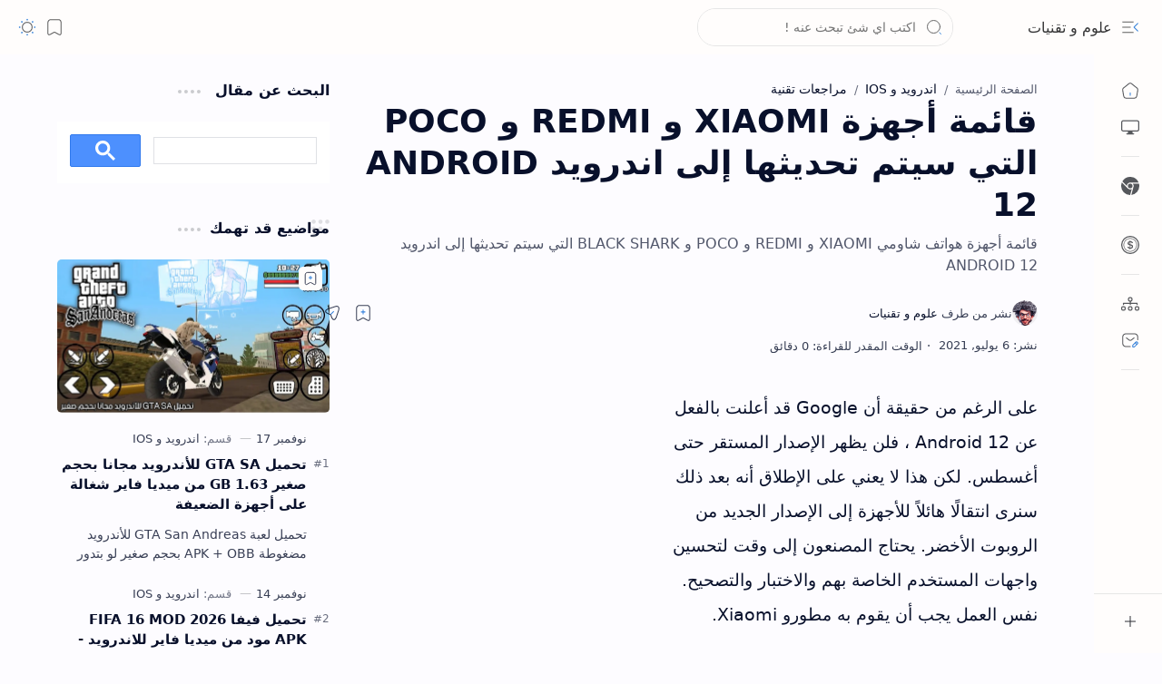

--- FILE ---
content_type: text/html; charset=UTF-8
request_url: https://www.arabes1.com/2021/07/list-of-xiaom-will-update-to-android-12.html
body_size: 93777
content:
<!DOCTYPE html>
<html class='nJs' dir='rtl' lang='ar'>
<head>
<!-- Preconnect to Google Tag Manager and AdSense -->
<link href='https://www.googletagmanager.com' rel='preconnect'/>
<link crossorigin='anonymous' href='https://pagead2.googlesyndication.com' rel='preconnect'/>
<meta charset='UTF-8'/>
<meta content='IE=edge' http-equiv='X-UA-Compatible'/>
<meta content='width=device-width, initial-scale=1.0, user-scalable=1.0, minimum-scale=1.0, maximum-scale=5.0' name='viewport'/>
<title>قائمة أجهزة XIAOMI و REDMI و POCO التي سيتم تحديثها إلى اندرويد ANDROID 12</title>
<link href='https://www.arabes1.com/2021/07/list-of-xiaom-will-update-to-android-12.html' rel='canonical'/>
<meta content='قائمة أجهزة هواتف شاومي XIAOMI و REDMI و POCO و BLACK SHARK التي سيتم تحديثها إلى اندرويد ANDROID 12' name='description'/>
<meta content='علوم و تقنيات, قائمة أجهزة XIAOMI و REDMI و POCO التي سيتم تحديثها إلى اندرويد ANDROID 12, الربح من الانترنت, مشاريع مربحة, ادوات ذكاء اصطناعي , شروحات مواقع, برامج كمبيوتر, تحسين المواقع لمحركات البحث, السيو ,مواقع تصميم ,مونتاج , دروس حماية , مجانيات , سوق المال' name='keywords'/>
<link href='https://blogger.googleusercontent.com/img/b/R29vZ2xl/AVvXsEhjeM5WctXJrWzOGQzcpFZqaWZQ8aFoh5LZD7GLQzOYbkXUn0KxTmOLxqIXeTo_TodzEMVOo2gBcdfIhGrQc5jseOEMOUzkNJRpqJVQm2YSirIJmOF4bGbodsICkaByWAUH0ESkGIS27hc/w1280-h720-p-k-no-nu/android-12-smartphones-compatibles.webp' rel='image_src'/>
<!--[ Meta ai ]-->
<meta content='article' name='ai-content-type'/>
<meta content='false' name='ai-generated'/>
<meta content='true' name='ai-summary-allow'/>
<meta content='علوم و تقنيات' name='application-name'/>
<meta content='علوم و تقنيات' name='apple-mobile-web-app-title'/>
<meta content='true' name='apple-mobile-web-app-capable'/>
<meta content='4878f6d93e5869f2' name='yandex-verification'/>
<meta content='https://blogger.googleusercontent.com/img/a/AVvXsEjC4MkeYeLJoFDpKXmfqHFze24BVkNqqLeWhk73T4ya4YwOQ6p6zHG01Virer9-fzRtkInaWy2bMGx03mNpIGmVqwio6ND3OYMJU-b5HzA4Vok3sUMLZLlq4IQczrXaVFo1rBgZ5ZgKLW4YeQO9nHzhvD5IIsf4UZPrGE0KQq6veXD7V493gXCj-KLKLxM=w144-h144-p-k-no-nu' name='msapplication-TileImage'/>
<link href='https://blogger.googleusercontent.com/img/a/AVvXsEjC4MkeYeLJoFDpKXmfqHFze24BVkNqqLeWhk73T4ya4YwOQ6p6zHG01Virer9-fzRtkInaWy2bMGx03mNpIGmVqwio6ND3OYMJU-b5HzA4Vok3sUMLZLlq4IQczrXaVFo1rBgZ5ZgKLW4YeQO9nHzhvD5IIsf4UZPrGE0KQq6veXD7V493gXCj-KLKLxM=w57-h57-p-k-no-nu' rel='apple-touch-icon' sizes='57x57'/>
<link href='https://blogger.googleusercontent.com/img/a/AVvXsEjC4MkeYeLJoFDpKXmfqHFze24BVkNqqLeWhk73T4ya4YwOQ6p6zHG01Virer9-fzRtkInaWy2bMGx03mNpIGmVqwio6ND3OYMJU-b5HzA4Vok3sUMLZLlq4IQczrXaVFo1rBgZ5ZgKLW4YeQO9nHzhvD5IIsf4UZPrGE0KQq6veXD7V493gXCj-KLKLxM=w60-h60-p-k-no-nu' rel='apple-touch-icon' sizes='60x60'/>
<link href='https://blogger.googleusercontent.com/img/a/AVvXsEjC4MkeYeLJoFDpKXmfqHFze24BVkNqqLeWhk73T4ya4YwOQ6p6zHG01Virer9-fzRtkInaWy2bMGx03mNpIGmVqwio6ND3OYMJU-b5HzA4Vok3sUMLZLlq4IQczrXaVFo1rBgZ5ZgKLW4YeQO9nHzhvD5IIsf4UZPrGE0KQq6veXD7V493gXCj-KLKLxM=w72-h72-p-k-no-nu' rel='apple-touch-icon' sizes='72x72'/>
<link href='https://blogger.googleusercontent.com/img/a/AVvXsEjC4MkeYeLJoFDpKXmfqHFze24BVkNqqLeWhk73T4ya4YwOQ6p6zHG01Virer9-fzRtkInaWy2bMGx03mNpIGmVqwio6ND3OYMJU-b5HzA4Vok3sUMLZLlq4IQczrXaVFo1rBgZ5ZgKLW4YeQO9nHzhvD5IIsf4UZPrGE0KQq6veXD7V493gXCj-KLKLxM=w76-h76-p-k-no-nu' rel='apple-touch-icon' sizes='76x76'/>
<link href='https://blogger.googleusercontent.com/img/a/AVvXsEjC4MkeYeLJoFDpKXmfqHFze24BVkNqqLeWhk73T4ya4YwOQ6p6zHG01Virer9-fzRtkInaWy2bMGx03mNpIGmVqwio6ND3OYMJU-b5HzA4Vok3sUMLZLlq4IQczrXaVFo1rBgZ5ZgKLW4YeQO9nHzhvD5IIsf4UZPrGE0KQq6veXD7V493gXCj-KLKLxM=w114-h114-p-k-no-nu' rel='apple-touch-icon' sizes='114x114'/>
<link href='https://blogger.googleusercontent.com/img/a/AVvXsEjC4MkeYeLJoFDpKXmfqHFze24BVkNqqLeWhk73T4ya4YwOQ6p6zHG01Virer9-fzRtkInaWy2bMGx03mNpIGmVqwio6ND3OYMJU-b5HzA4Vok3sUMLZLlq4IQczrXaVFo1rBgZ5ZgKLW4YeQO9nHzhvD5IIsf4UZPrGE0KQq6veXD7V493gXCj-KLKLxM=w120-h120-p-k-no-nu' rel='apple-touch-icon' sizes='120x120'/>
<link href='https://blogger.googleusercontent.com/img/a/AVvXsEjC4MkeYeLJoFDpKXmfqHFze24BVkNqqLeWhk73T4ya4YwOQ6p6zHG01Virer9-fzRtkInaWy2bMGx03mNpIGmVqwio6ND3OYMJU-b5HzA4Vok3sUMLZLlq4IQczrXaVFo1rBgZ5ZgKLW4YeQO9nHzhvD5IIsf4UZPrGE0KQq6veXD7V493gXCj-KLKLxM=w144-h144-p-k-no-nu' rel='apple-touch-icon' sizes='144x144'/>
<link href='https://blogger.googleusercontent.com/img/a/AVvXsEjC4MkeYeLJoFDpKXmfqHFze24BVkNqqLeWhk73T4ya4YwOQ6p6zHG01Virer9-fzRtkInaWy2bMGx03mNpIGmVqwio6ND3OYMJU-b5HzA4Vok3sUMLZLlq4IQczrXaVFo1rBgZ5ZgKLW4YeQO9nHzhvD5IIsf4UZPrGE0KQq6veXD7V493gXCj-KLKLxM=w152-h152-p-k-no-nu' rel='apple-touch-icon' sizes='152x152'/>
<link href='https://blogger.googleusercontent.com/img/a/AVvXsEjC4MkeYeLJoFDpKXmfqHFze24BVkNqqLeWhk73T4ya4YwOQ6p6zHG01Virer9-fzRtkInaWy2bMGx03mNpIGmVqwio6ND3OYMJU-b5HzA4Vok3sUMLZLlq4IQczrXaVFo1rBgZ5ZgKLW4YeQO9nHzhvD5IIsf4UZPrGE0KQq6veXD7V493gXCj-KLKLxM=w180-h180-p-k-no-nu' rel='apple-touch-icon' sizes='180x180'/>
<link href='https://blogger.googleusercontent.com/img/a/AVvXsEjC4MkeYeLJoFDpKXmfqHFze24BVkNqqLeWhk73T4ya4YwOQ6p6zHG01Virer9-fzRtkInaWy2bMGx03mNpIGmVqwio6ND3OYMJU-b5HzA4Vok3sUMLZLlq4IQczrXaVFo1rBgZ5ZgKLW4YeQO9nHzhvD5IIsf4UZPrGE0KQq6veXD7V493gXCj-KLKLxM=w16-h16-p-k-no-nu' rel='icon' sizes='16x16' type='image/png'/>
<link href='https://blogger.googleusercontent.com/img/a/AVvXsEjC4MkeYeLJoFDpKXmfqHFze24BVkNqqLeWhk73T4ya4YwOQ6p6zHG01Virer9-fzRtkInaWy2bMGx03mNpIGmVqwio6ND3OYMJU-b5HzA4Vok3sUMLZLlq4IQczrXaVFo1rBgZ5ZgKLW4YeQO9nHzhvD5IIsf4UZPrGE0KQq6veXD7V493gXCj-KLKLxM=w32-h32-p-k-no-nu' rel='icon' sizes='32x32' type='image/png'/>
<link href='https://blogger.googleusercontent.com/img/a/AVvXsEjC4MkeYeLJoFDpKXmfqHFze24BVkNqqLeWhk73T4ya4YwOQ6p6zHG01Virer9-fzRtkInaWy2bMGx03mNpIGmVqwio6ND3OYMJU-b5HzA4Vok3sUMLZLlq4IQczrXaVFo1rBgZ5ZgKLW4YeQO9nHzhvD5IIsf4UZPrGE0KQq6veXD7V493gXCj-KLKLxM=w96-h96-p-k-no-nu' rel='icon' sizes='96x96' type='image/png'/>
<link href='https://blogger.googleusercontent.com/img/a/AVvXsEjC4MkeYeLJoFDpKXmfqHFze24BVkNqqLeWhk73T4ya4YwOQ6p6zHG01Virer9-fzRtkInaWy2bMGx03mNpIGmVqwio6ND3OYMJU-b5HzA4Vok3sUMLZLlq4IQczrXaVFo1rBgZ5ZgKLW4YeQO9nHzhvD5IIsf4UZPrGE0KQq6veXD7V493gXCj-KLKLxM=w192-h192-p-k-no-nu' rel='icon' sizes='192x192' type='image/png'/>
<meta content='#482dff' name='theme-color'/>
<meta content='#482dff' name='msapplication-navbutton-color'/>
<meta content='#482dff' name='apple-mobile-web-app-status-bar-style'/>
<meta content='blogger' name='generator'/>
<link rel="alternate" type="application/atom+xml" title="علوم و تقنيات - Atom" href="https://www.arabes1.com/feeds/posts/default" />
<link rel="alternate" type="application/rss+xml" title="علوم و تقنيات - RSS" href="https://www.arabes1.com/feeds/posts/default?alt=rss" />
<link rel="service.post" type="application/atom+xml" title="علوم و تقنيات - Atom" href="https://www.blogger.com/feeds/657961173487283547/posts/default" />

<link rel="alternate" type="application/atom+xml" title="علوم و تقنيات - Atom" href="https://www.arabes1.com/feeds/2972463354679481581/comments/default" />
<meta content='ar' property='og:locale'/>
<meta content='علوم و تقنيات' property='og:site_name'/>
<meta content='قائمة أجهزة XIAOMI و REDMI و POCO التي سيتم تحديثها إلى اندرويد ANDROID 12' property='og:title'/>
<meta content='https://www.arabes1.com/2021/07/list-of-xiaom-will-update-to-android-12.html' property='og:url'/>
<meta content='article' property='og:type'/>
<meta content='قائمة أجهزة هواتف شاومي XIAOMI و REDMI و POCO و BLACK SHARK التي سيتم تحديثها إلى اندرويد ANDROID 12' property='og:description'/>
<meta content='https://blogger.googleusercontent.com/img/b/R29vZ2xl/AVvXsEhjeM5WctXJrWzOGQzcpFZqaWZQ8aFoh5LZD7GLQzOYbkXUn0KxTmOLxqIXeTo_TodzEMVOo2gBcdfIhGrQc5jseOEMOUzkNJRpqJVQm2YSirIJmOF4bGbodsICkaByWAUH0ESkGIS27hc/w1280-h720-p-k-no-nu/android-12-smartphones-compatibles.webp' property='og:image'/>
<meta content='1280' property='og:image:width'/>
<meta content='720' property='og:image:height'/>
<meta content='قائمة أجهزة XIAOMI و REDMI و POCO التي سيتم تحديثها إلى اندرويد ANDROID 12' property='og:image:alt'/>
<meta content='قائمة أجهزة XIAOMI و REDMI و POCO التي سيتم تحديثها إلى اندرويد ANDROID 12' name='twitter:title'/>
<meta content='https://www.arabes1.com/2021/07/list-of-xiaom-will-update-to-android-12.html' name='twitter:url'/>
<meta content='قائمة أجهزة هواتف شاومي XIAOMI و REDMI و POCO و BLACK SHARK التي سيتم تحديثها إلى اندرويد ANDROID 12' name='twitter:description'/>
<meta content='summary_large_image' name='twitter:card'/>
<meta content='قائمة أجهزة XIAOMI و REDMI و POCO التي سيتم تحديثها إلى اندرويد ANDROID 12' name='twitter:image:alt'/>
<meta content='https://blogger.googleusercontent.com/img/b/R29vZ2xl/AVvXsEhjeM5WctXJrWzOGQzcpFZqaWZQ8aFoh5LZD7GLQzOYbkXUn0KxTmOLxqIXeTo_TodzEMVOo2gBcdfIhGrQc5jseOEMOUzkNJRpqJVQm2YSirIJmOF4bGbodsICkaByWAUH0ESkGIS27hc/w1280-h720-p-k-no-nu/android-12-smartphones-compatibles.webp' name='twitter:image'/>
<meta content='1280' name='twitter:image:width'/>
<meta content='720' name='twitter:image:height'/>
<meta content='519794815042873' property='fb:app_id'/>
<meta content='didorahim' name='twitter:site'/>
<meta content='didorahim' name='twitter:creator'/>
<style>
:root{
--lStatusC:#482dff;
--lHeadC:#08102b;
--lBodyC:#08102b;
--lBodyCa:#989b9f;
--lBodyB:#fdfcff;
--lLinkC:#0062d1;
--lLinkB:#1976d2;
--lIconC:#08102b;
--lIconCa:#08102b;
--lIconCs:#767676;
--lHeaderC:#343435;
--lHeaderB:#fffdfc;
--lNotifB:#e8f0fe;
--lNotifC:#01579b;
--lContentB:#fffdfc;
--lContentL:#e6e6e6;
--lMenuB:#fffdfc;
--lSrchB:#fffdfc;
--lMobB:#fffdfc;
--lMobC:#2c2f34;
--lFotB:#fffdfc;
--lFotC:#2c2f34;
--darkT:#fffdfc;
--darkTa:#989b9f;
--darkL:#ff9500;
--darkB:#121212;
--darkBa:#2d2d30;
--darkBs:#252526;
--fontS: ui-sans-serif, system-ui, -apple-system, BlinkMacSystemFont, Segoe UI, Roboto, Helvetica Neue, Arial, Noto Sans, sans-serif, "Apple Color Emoji", "Segoe UI Emoji", Segoe UI Symbol, "Noto Color Emoji";
--fontH: "Tajawal", var(--fontS);
--fontB: "system-ui, sans-serif", var(--fontS);
--fontBa: "Tajawal", var(--fontS);
--fontC: "Tajawal", monospace;
--svgW:22px;
--svgH:22px;
--svgC:currentColor;
--iconC:var(--lIconC);
--iconCa:var(--lIconCa);
--iconCs:var(--lIconCs);
--iconHr:15px;
--headC:var(--lHeadC);
--bodyC:var(--lBodyC);
--bodyCa:var(--lBodyCa);
--bodyB:var(--lBodyB);
--linkC:var(--lLinkC);
--linkB:var(--lLinkB);
--linkR:6px;
--headerC:var(--lHeaderC);
--headerB:var(--lHeaderB);
--headerT:16px;
--headerW:400;
--headerL:1px;
--headerH:60px;
--headerHm:55px;
--headerHc:var(--headerH);
--notifB:var(--lNotifB);
--notifC:var(--lNotifC);
--notifH:60px;
--contentB:var(--lContentB);
--contentBs:#f1f1f0;
--contentBa:#f6f6f6;
--contentL:var(--lContentL);
--contentLa:#b5b5b4;
--contentW:1280px;
--sideW:300px;
--transB:rgba(0,0,0,.05);
--pageW:520px;
--pageW:780px;
--postT:36px;
--postF:18px;
--postTm:28px;
--postFm:18px;
--widgetT:16px;
--widgetTw:700;
--widgetTa:25px;
--widgetTac:#989b9f;
--menuB:var(--lMenuB);
--menuC:#2c2f34;
--menuW:230px;
--menuL:1px;
--navB:var(--contentB);
--srchB:var(--lSrchB);
--srchDr :20px;
--mobB:var(--lMobB);
--mobC:var(--lMobC);
--mobHv:#f1f1f0;
--mobL:1px;
--mobBr:12px;
--fotB:var(--lFotB);
--fotC:var(--lFotC);
--fotL:1px;
--greetR:10px;
--thumbEr:5px;
--thumbR:16 / 9;
--thumbSb:linear-gradient(90deg, rgba(255,255,255,0) 0, rgba(255,255,255,.3) 20%, rgba(255,255,255,.6) 60%, rgba(255,255,255, 0));
--sliderR:5 / 2;
--synxB:#f6f6f6;
--synxC:#2f3337;
--synxOrange:#b75501;
--synxBlue:#015692;
--synxGreen:#54790d;
--synxRed:#f15a5a;
--synxGray:#656e77;
--synxGold:#72621d;
--synxPurple:#803378;
--synxDot1:#f1645e;
--synxDot2:#eebd3e;
--synxDot3:#3cab4e;
--bs-1:0 5px 35px rgb(0 0 0 / 7%);
--trans-1:all .1s ease;
--trans-2:all .2s ease;
--trans-3:all .3s ease;
--trans-4:all .4s ease;
--trans-5:all .15s cubic-bezier(0.4, 0, 0.2, 1);
--statusC:var(--lStatusC);
--selectC:#fff;
--selectB:var(--linkB);
--scrollT:rgba(0,0,0,.05);
--scrollB:rgba(0,0,0,.15);
--scrollBh:rgba(0,0,0,.25);
--scrollBa:rgba(0,0,0,.25);
--scrollH:8px;
--scrollV:var(--scrollH);
--scrollR:2px;
--white:#fffdfc;
--black:#1e1e1e;
--aInvert:0;
--m-new:'جديد!';
--m-free:'مجاني!';
--m-showAll:'إظهار الكل';
--m-hideAll:'اخفاء الكل';
}
:root.lzD.drK, :root:not(.lzD) .modI:checked ~ .mainW {
--statusC:#1e1e1e;
--bodyB:var(--darkB);
--bodyC:var(--darkT);
--headC:var(--darkT);
--linkC:var(--darkL);
--linkB:var(--darkL);
--menuB:var(--darkB);
--menuC:var(--darkT);
--headerB:var(--darkB);
--headerC:var(--darkT);
--srchB:var(--darkB);
--navB:var(--darkB);
--notifB:var(--darkBa);
--notifC:rgba(255,255,255,.9);
--fotB:var(--darkB);
--fotC:var(--darkT);
--mobB:var(--darkBa);
--mobC:var(--darkT);
--mobHv:#252526;
--contentB:#252526;
--contentBs:#303031;
--contentBa:#252526;
--contentL:#444444;
--contentLa:#696969;
--transB:rgba(255,255,255,.05);
--thumbSb:linear-gradient(90deg, rgba(0,0,0,0) 0, rgba(0,0,0,.2) 20%, rgba(0,0,0,.4) 60%, rgba(0,0,0,0));
--synxB:var(--darkBa);
--synxC:#fff;
--synxBlue:#41a2ef;
--synxGreen:#98c379;
--synxPurple:#c678dd;
--synxRed:#e06c73;
--synxGold:#bba43d;
--synxOrange:#cc6c1a;
--scrollT:rgba(255,255,255,.05);
--scrollB:rgba(255,255,255,.15);
--scrollBh:rgba(255,255,255,.25);
--scrollBa:rgba(255,255,255,.25);
--aInvert:1;
}
:root.thS:not(.th0){
--linkC:var(--th-22);
--linkB:var(--th-22);
--selectB:var(--th-22);
}
:root.thS:not(.th0).drK{
--linkC:var(--th-14);
--linkB:var(--th-14);
}
:root.thS:not(.th0):not(.drK){
--statusC:var(--th-20);
--notifB:var(--th-2);
--notifC:var(--th-20);
}

/*<![CDATA[*/

/*--[ Global ]--*/

/* Standard CSS */
*{-webkit-tap-highlight-color:transparent}
*, ::after, ::before{-webkit-box-sizing:border-box;box-sizing:border-box}
h1, h2, h3, h4, h5, h6{margin:0;font-weight:700;font-family:var(--fontH);color:var(--headC)}
h1{font-size:1.9rem}
h2{font-size:1.7rem}
h3{font-size:1.5rem}
h4{font-size:1.4rem}
h5{font-size:1.3rem}
h6{font-size:1.2rem}
a{color:var(--linkC);text-decoration:none}
a:hover{opacity:.9;transition:opacity .1s ease}
table{border-spacing:0}
iframe{max-width:100%;border:0;margin-left:auto;margin-right:auto}
input, button, select, textarea{outline:none;font:inherit;font-size:100%;color:inherit;line-height:normal}
input[type=search]::-ms-clear, input[type=search]::-ms-reveal{display:none;appearance:none;width:0;height:0}
input[type=search]::-webkit-search-decoration, input[type=search]::-webkit-search-cancel-button, input[type=search]::-webkit-search-results-button, input[type=search]::-webkit-search-results-decoration{display:none;-webkit-appearance:none;appearance:none}
button{margin:0;padding:0;background:transparent;text-align:unset;border:none;outline:none}
img{display:block;position:relative;max-width:100%;height:auto}
svg{width:var(--svgW);height:var(--svgH);fill:var(--svgC)}
svg.fill, svg .fill{fill:var(--svgC)}
svg.line, svg .line{fill:none;stroke:var(--svgC);stroke-linecap:round;stroke-linejoin:round;stroke-width:1.25}
svg.line.c, svg.line .c, svg .line.c{fill:none;stroke:var(--linkC)}
svg.c, svg .c, svg.fill.c, svg.fill c, svg .fill.c{fill:var(--linkC)}
svg.line.c1, svg.line .c1, svg .line.c1{fill:none;stroke:var(--iconCa)}
svg.c1, svg .c1, svg.fill.c1, svg .fill.c1{fill:var(--iconCa)}
svg.line.c2, svg.line .c2, svg .line.c2{fill:none;stroke:var(--iconCs);opacity:.4}
svg.c2, svg .c2, svg.fill.c2, svg .fill.c2{fill:var(--iconCs);opacity:.4}
[hidden]:not([hidden=false]), body .hidden{display:none}
body .invisible{visibility:hidden}
.clear{width:100%;display:block;margin:0;padding:0;float:none;clear:both}
.fCls{display:block;margin:0;padding:0;border:none;outline:none;position:fixed;inset:-50%;z-index:1;background:transparent;visibility:hidden;opacity:0;pointer-events:none;transition:var(--trans-1)}
.free::after, .new::after{content:var(--m-free);display:inline-block;color:var(--linkC);font-size:12px;font-weight:400;margin:0 5px}
.new::after{content:var(--m-new)}

/* Blog admin */
.blog-admin{display:none}
:root:not(.iAd) .show-if-admin, :root:not(.iUs) .show-if-user, :root.iAd .hide-if-admin, :root.iUs .hide-if-user{display:none}

/* No script */
html:not(.nJs) .hide-if-js{display:none}

/* Lazied */
:root:not(.lzD) .aprW,:root:not(.lzD) .thmW,:root:not(.lzD) .wBkm,:root:not(.lzD) .wTrans{display:none}

/* Selection*/
::selection{color:var(--selectC);background:var(--selectB)}

/* Scrollbar */
::-webkit-scrollbar{-webkit-appearance:none;width:var(--scrollV);height:var(--scrollH)}
::-webkit-scrollbar-track{background:var(--scrollT)}
::-webkit-scrollbar-thumb{background:var(--scrollB);border-radius:var(--scrollR);border:none}
::-webkit-scrollbar-thumb:hover{background:var(--scrollBh)}
::-webkit-scrollbar-thumb:active{background:var(--scrollBa)}
@media screen and (max-width: 500px){
:root{--scrollH:4px;--scrollV:4px;--scrollR:0}
}

/* Main element */

html{scroll-behavior:smooth;overflow-x:hidden}
body{position:relative;margin:0;padding:0;top:0;width:100%;font-family:var(--fontB);font-size:14px;background:var(--bodyB);color:var(--bodyC);-webkit-font-smoothing:antialiased;transition:inset .2s,padding .2s,margin .2s}
.mainW{background:var(--bodyB);-webkit-font-smoothing:antialiased;transition:inset .2s,padding .2s,margin .2s}
.mainW{background:var(--bodyB);color:var(--bodyC)}
.secIn{margin:0 auto;padding-left:20px;padding-right:20px}

/* Notification section */
.ntfC{display:flex;position:relative;min-height:var(--notifH);background:var(--notifB);color:var(--notifC);padding:10px 0;font-size:13px;transition:var(--trans-2);transition-property:min-height;overflow:hidden}
.ntfC::before{content:'';position:absolute;top:-12px;inset-inline-start:-12px;width:60px;height:60px;background:rgba(0,0,0,.15);display:block;border-radius:50%;opacity:.1}
.ntfC .secIn{display:flex;align-items:center}
.ntfC .secIn{width:100%;position:relative}
.ntfC .c{display:flex;align-items:center;cursor:pointer}
.ntfC .c::after{content:'\2715';line-height:18px;font-size:14px}
.ntfT{width:100%;padding-right:15px;text-align:center}
.ntfT a{color:var(--linkC);font-weight:700}
.ntfI:checked ~ .ntfC{height:0;min-height:0;margin:0;padding:0;opacity:0;visibility:hidden}
.ntfA{display:inline-flex;align-items:center;justify-content:center;text-align:initial}
.ntfA >a{flex-shrink:0;white-space:nowrap;display:inline-block;margin-inline-start:10px;padding:8px 12px;border-radius:var(--linkR);background:var(--linkB);color:#fffdfc;font-size:12px;font-weight:400;box-shadow:0 10px 8px -8px rgb(0 0 0 / 12%);text-decoration:none}

/* Fixed element */
.fixL{display:flex;align-items:center;position:fixed;left:0;right:0;bottom:0;margin-bottom:-40px;padding:20px;z-index:20;transition:var(--trans-1);width:100%;height:100%;opacity:0;visibility:hidden}
.fixLi, .fixL .cmBri{width:100%;max-width:680px;max-height:calc(100% - var(--headerHc));border-radius:12px;transition:inherit;z-index:3;display:flex;overflow:hidden;position:relative;margin:0 auto;box-shadow:0 5px 30px 0 rgba(0,0,0,.05)}
.fixLs{display:flex;flex-direction:column;width:100%;background:var(--contentB)}
.fixH{position:-webkit-sticky;position:sticky;top:0;display:flex;align-items:center;gap:10px;width:100%;padding:0 20px;border-bottom:1px solid var(--contentL);z-index:1}
.fixH a{color:inherit}
.fixH .cl{display:flex;align-items:center;justify-content:flex-end;gap:2px}
.fixH .cl, .fixH .c{position:relative;flex-shrink:0}
.fixH .cl >*, .fixH .c{--svgW:16px;--svgH:16px;display:inline-flex;align-items:center;gap:6px;justify-content:center;min-width:30px;min-height:30px;padding:0 7px;}
.fixH .cl >:last-child, .fixH .c:last-child{margin-inline-end:-7px}
.fixH .cl label, .fixH .c{cursor:pointer}
.fixT::before{content:attr(data-text);flex-grow:1;padding:16px 0;font-size:90%;opacity:.8}
.fixT .c::before{content:attr(aria-label);font-size:11px;opacity:.7}
.fixC{padding:20px;overflow-x:hidden;overflow-y:auto;width:100%}
.fixL .fCls{background:rgba(0,0,0,.3);-webkit-backdrop-filter:saturate(180%) blur(10px);backdrop-filter:saturate(180%) blur(10px)}
.fixI:checked ~ .fixL{margin-bottom:0;opacity:1;visibility:visible}
.fixI:checked ~ .fixL .fCls{visibility:visible;opacity:1;pointer-events:auto}
.shBri{max-width:520px}

/* Header section */
.mainH{--svgW:20px;--svgH:20px;width:100%;z-index:10;position:-webkit-sticky;position:sticky;top:0;transition:inset .3s ease-in-out}
.mainH a{color:inherit}
.mainH svg{opacity:.8}
.headC{position:relative;height:var(--headerHc);color:var(--headerC);background:var(--headerB);display:flex;gap:6px}
.headC::after{content:'';position:absolute;inset:auto 0 0 0;border-top:var(--headerL) solid var(--contentL)}
.headL{display:flex;align-items:center;width:var(--menuW);padding-inline-start:20px}
.headL .tNav{flex-shrink:0;cursor:pointer}
.headL .headN{display:flex;align-items:center;width:calc(100% - 30px);height:100%;padding-inline-start:5px}
.Header{position:relative;display:flex;align-items:center;gap:10px;width:fit-content;max-width:100%;overflow:hidden}
.Header img{max-width:160px;max-height:45px;width:auto;height:auto}
.Header.a .headI{position:absolute;top:50%;left:50%;transform:translate(-50%,-50%)}
.Header.b .headI{border-radius:8px}
.Header.b .headI >*{position:absolute;top:0;left:0;width:100%;height:100%}
.Header.b img{max-width:unset;max-height:unset;object-fit:cover;object-position:center}
.Header.b .hasSub::after{display:block;margin-inline-start:0;text-overflow:ellipsis;overflow:hidden}
.Header.r .headH{display:none}
.headI{position:relative;display:flex;align-items:center;justify-content:center;flex-shrink:0;min-height:40px;min-width:40px;overflow:hidden}
.headH{position:relative;display:block;color:inherit;font-size:var(--headerT);font-weight:var(--headerW);white-space:nowrap;text-overflow:ellipsis;overflow:hidden}
.headH::after{margin-inline-start:3px;font:400 11px var(--fontB);opacity:.6}
.hasSub::after{content:attr(data-sub)}
.headR{position:relative;display:flex;align-items:center;justify-content:space-between;gap:15px;flex-grow:1;padding-inline-end:20px}
.headP{display:flex;justify-content:flex-end;position:relative}
.headIc{position:relative;display:flex;justify-content:flex-end;gap:4px;list-style:none;margin:0;padding:0;margin-inline-end:-5px;font-size:11px}
.headIc .isSrh{display:none}
.navI:checked ~ .co .tNav svg,.navI:not(:checked) ~ .ex .tNav svg{transform:rotate(180deg)}
[dir=rtl] .tNav svg{transform:rotate(180deg)}
[dir=rtl] .navI:checked ~ .co .tNav svg,[dir=rtl] .navI:not(:checked) ~ .ex .tNav svg{transform:rotate(0deg)}

/* Toogle button */
.tIc{position:relative;display:flex;align-items:center;justify-content:center;width:30px;height:30px;cursor:pointer}
.tIc::before{content:'';background:var(--transB);border-radius:var(--iconHr);position:absolute;inset:0;opacity:0;visibility:hidden;transition:var(--trans-1)}
.tIc:hover::before{opacity:1;visibility:visible;transform:scale(1.3)}
:root.lzD.lgT .tDL .d1, :root.lzD.drK .tDL .d2, :root:not(.lzD) .modI:checked ~ .mainW .tDL .d2, :root:not(.lzD) .modI:not(:checked) ~ .mainW .tDL .d1{display:none}

/* mainR section */
.mainR{flex-grow:1;position:relative;transition:var(--trans-1);transition-property:width}
.mainC.secIn{padding-top:20px}
.mainC .section, .mainC .widget{margin-top:40px}
.mainC .section:first-child, .mainC .section.mobM, .mainC .widget:first-child, .mainC .widget.hidden + .widget, .mainC .section.no-items + .section, .mainC #HTML11, #sec_Under_Header .widget{margin-top:0}
.mainR .section.no-items{display:none}
.mainA .widget{margin-bottom:40px}
.mainB{display:flex;flex-direction:column;justify-content:center}
.sideB{display:flex;flex-direction:column;width:100%;max-width:500px;margin:50px auto 0}
.sideS{position:-webkit-sticky;position:sticky;top:calc(var(--headerHc) + 20px)}

/* Menu */
.mnBrs{display:flex;flex-direction:column;background:var(--menuB);color:var(--menuC)}
.mnBr a{color:inherit}
.mnBr ul{list-style:none;margin:0;padding:0}
.mnMob{position:-webkit-sticky;position:sticky;bottom:0;background:inherit;border-top:1px solid var(--contentL);padding:15px 20px 20px;text-align:center;z-index:1}
.mnMob .mSoc{display:flex;justify-content:center;left:-7px;margin-top:5px;position:relative;right:-7px;width:calc(100% + 14px)}
.mnMob:not(.no-items) + .mnMen{padding-bottom:100px}
.mnMen{height:100%;padding:20px 15px}
.mnH{--svgW:16px;--svgH:16px;display:flex;background:inherit;padding:0 15px;border-bottom:1px solid var(--contentL);z-index:2}
.mnH .c{display:inline-flex;align-items:center;padding:15px 10px;cursor:pointer}
.mnH .c::after{content:attr(aria-label);font-size:11px;margin:0 12px;opacity:.6}
.mMenu{margin-bottom:10px}
.mMenu >*{display:inline}
.mMenu >*:not(:last-child)::after{content:'\00B7';font-size:90%;opacity:.6}
.mMenu a:hover{text-decoration:underline}
.mSoc >*{position:relative}
.mSoc svg{z-index:1}
.mSoc svg, .mnMn svg{width:20px;height:20px;opacity:.8}
.mSoc span, .mMenu span{opacity:.7}
.mNav{display:none;position:relative;max-width:30px}
.mNav > label{cursor:pointer}
.mnMn input{display:none}
.mnMn li{position:relative}
.mnMn >li.br::after{content:'';display:block;border-bottom:1px solid var(--contentL);margin:12px 5px}
.mnMn li:not(.mr) a:hover, .mnMn li:not(.mr) input + label:hover{background:var(--transB);color:var(--linkC)}
.mnMn li:not(.mr) ul{padding-inline-start:14px;overflow:hidden}
.mnMn li li{max-height:0;opacity:0;visibility:hidden;transition:all 0.3s ease;transition-property:max-height,opacity,visibility}
.mnMn a, .mnMn li:not(.mr) input + label{display:flex;align-items:center;padding:10px 5px;position:relative;border-radius:8px}
.mnMn a, .mnMn li input + label{cursor:pointer}
.mnMn a:hover{opacity:1;color:inherit}
.mnMn li.mr input + label{display:flex;padding:10px 0 5px;font-size:13px;opacity:0.7}
.mnMn a span, .mnMn li input + label span{white-space:nowrap;overflow:hidden;text-overflow:ellipsis}
.mnMn >li >a, .mnMn >li:not(.mr) >label, .mnMn li.mr li a{width:calc(100% + 10px);left:-5px;right:-5px}
.mnMn >li.nt >a::before, .mnMn >li.nt:not(.mr) >label::before, .mnMn ul li.nt a::before{content:'';position:absolute;inset-block-start:7px;inset-inline-start:7px;display:inline-flex;width:8px;height:8px;border-radius:99px;background-color:var(--linkC);animation:nav-notif 2s linear infinite;z-index:1}
@keyframes nav-notif{0%{box-shadow:0 0 0 var(--linkC)}50%{box-shadow:0 0 10px var(--linkC)}}
.mnMn input + label::after{content:'';flex-shrink:0;width:14px;height:14px;margin-inline:auto 5px;background:url("data:image/svg+xml;utf8,<svg xmlns='http://www.w3.org/2000/svg' viewBox='0 0 24 24' fill='none' stroke='%23989b9f' stroke-linecap='round' stroke-linejoin='round' stroke-miterlimit='10' stroke-width='1.25'><g transform='translate(12.000000, 12.000000) rotate(0.000000) translate(-12.000000, -12.000000) translate(5.000000, 8.500000)'><polyline points='14 0 7 7 0 0'></polyline></g></svg>") center / cover no-repeat;transition:transform 0.3s ease;transform:rotate(0deg)}
.mnMn ul li >*{height:40px}
.mnMn li a >*, .mnMn input + label >*{margin:0 5px}
.mnMn >li >a:hover svg{color:var(--linkC)}
.mnMn svg{flex-shrink:0}
.mnMn input:checked + label::after{transform:rotate(180deg)}
.mnMn input:checked ~ ul li{max-height:40px;opacity:1;visibility:visible}
.mnMn li:not(.mr) input ~ ul li::before{content:'';position:absolute;width:14px;height:60px;bottom:50%;border-end-start-radius:8px;border-inline-start:1px solid var(--contentL);border-block-end:1px solid var(--contentL)}

/* Menu desktop */
@media screen and (min-width:896px){
.navI:checked ~ .ex .mainL, .navI:checked ~ .ex .mnMob, .navI:not(:checked) ~ .co .mainL, .navI:not(:checked) ~ .co .mnMob{width:75px}
.navI:checked ~ .ex .mnMob .PageList, .navI:checked ~ .ex .mnMob .mSoc, .navI:not(:checked) ~ .co .mnMob .PageList, .navI:not(:checked) ~ .co .mnMob .mSoc{display:none}
.navI:checked ~ .ex .mnBrs .mNav, .navI:not(:checked) ~ .co .mnBrs .mNav{display:flex}
.navI:not(:checked) ~ .ex .mnMn li:not(.mr) ul li >*, .navI:checked ~ .co .mnMn li:not(.mr) ul li >*{margin-inline-start:14px}
.navI:checked ~ .ex .mnMn li:hover li, .navI:not(:checked) ~ .co .mnMn li:hover li{max-height:40px;visibility:visible;opacity:1;transition:none}
.navI:checked ~ .ex .mnMn input ~ ul li::before, .navI:not(:checked) ~ .co .mnMn input ~ ul li::before{display:none}
.navI:not(:checked) ~ .ex .mnMn li:not(.mr) input:checked ~ label, .navI:checked ~ .co .mnMn li:not(.mr) input:checked ~ label{background:var(--transB);color:var(--linkC)}
.navI:checked ~ .ex .mnMn a:hover, .navI:not(:checked) ~ .co .mnMn a:hover{opacity:1;color:inherit}
.navI:checked ~ .ex .mnMn > li >a, .navI:checked ~ .ex .mnMn input + label, .navI:not(:checked) ~ .co .mnMn >li >a, .navI:not(:checked) ~ .co .mnMn input + label{max-width:40px;border-radius:var(--iconHr)}
.navI:checked ~ .ex .mnMn input + label, .navI:not(:checked) ~ .co .mnMn input + label{overflow:hidden}
.navI:checked ~ .ex .mnMn li.mr, .navI:not(:checked) ~ .co .mnMn li.mr{display:none}
.navI:checked ~ .ex .mnMn >li.br::after, .navI:not(:checked) ~ .co .mnMn >li.br::after{max-width:20px}
.navI:not(:checked) ~ .ex .mnBrs, .navI:checked ~ .co .mnBrs{overflow:hidden}
.navI:checked ~ .ex .mnMen, .navI:checked ~ .ex .mnMen:hover, .navI:not(:checked) ~ .co .mnMen, .navI:not(:checked) ~ .co .mnMen:hover{overflow-y:visible;overflow-x:visible}
.navI:checked ~ .ex .mnMn >li >a span, .navI:checked ~ .ex .mnMn li:not(.mr) ul, .navI:not(:checked) ~ .co .mnMn >li >a span, .navI:not(:checked) ~ .co .mnMn li:not(.mr) ul{position:absolute;top:3px;inset-inline-start:35px;margin:0 5px;padding:8px 10px;border-radius:16px;border-start-start-radius:5px;max-width:160px;background:var(--contentB);opacity:0;visibility:hidden;border:1px solid var(--contentL);z-index:2}
.navI:checked ~ .ex .mnMn >li >a:hover span, .navI:checked ~ .ex .mnMn li:not(.mr):hover ul, .navI:not(:checked) ~ .co .mnMn >li >a:hover span, .navI:not(:checked) ~ .co .mnMn li:not(.mr):hover ul{opacity:1;visibility:visible}
.navI:checked ~ .ex .mnMn li:not(.mr) ul, .navI:not(:checked) ~ .co .mnMn li:not(.mr) ul{padding:0;margin:0;overflow:hidden;display:block}
.navI:checked ~ .ex .mnMn li:not(.mr):last-child ul, .navI:not(:checked) ~ .co .mnMn li:not(.mr):last-child ul{top:auto;bottom:3px;border-start-start-radius:15px;border-end-start-radius:5px}
.navI:checked ~ .ex .mnMn ul li >*, .navI:not(:checked) ~ .co .mnMn ul li >*{border-radius:0}
}

/* Menu mobile */
@media screen and (max-width:896px){
.mnMn li:not(.mr) li >*{margin-inline-start:14px}
.mnMn li:not(.mr) input:checked ~ label{background:var(--transB);color:var(--linkC)}
.navI:checked ~ .mainW .mnMn li li a:hover svg{fill:var(--linkC)}
.navI:checked ~ .mainW .mnMn li li a:hover svg.line{fill:none;stroke:var(--linkC)}
}

/* Footer */
.mainF{padding-top:30px;padding-bottom:30px;margin-top:40px;background:var(--fotB);font-size:97%;line-height:1.8em;color:var(--fotC);border-top:var(--fotL) solid var(--contentL)}
.fotN{position:relative;display:flex;flex-wrap:wrap;gap:25px}
.fotN .section,.fotN .widget{margin:0}
.fotW{--numI:4;flex-grow:1;display:grid;grid-template-columns:repeat(var(--numI),1fr);gap:25px}
.g3 > .fotW{--numI:3}
.fotW .title{color:inherit;margin-bottom:12px;font-weight:700;font-size:14px}
.fotW ul{list-style:none;margin:0;padding:0;display:flex;flex-direction:column;gap:5px;line-height:20px}
.fotW li{display:flex;gap:5px}
.fotW li::before{content:'\2013';opacity:.3}
.fotW a{display:inline-block;color:inherit;word-break:break-word}
.fotW a:hover{text-decoration:underline}
.fotA{width:35%;min-width:350px;display:flex;flex-direction:column;gap:20px}
.abtU::before{content:attr(data-text);font-size:13px;opacity:.6;display:block;margin-bottom:10px}
.abtL{position:relative;flex:0 0 40px;width:40px;height:40px;background:var(--transB);border-radius:8px;overflow:hidden}
.abtI{position:absolute;inset:0}
.abtL img{object-fit:cover;object-position:center;transition:var(--trans-3)}
.abtL img.lazyload,.abtL img.lazyloading{filter:brightness(0.98) blur(10px);transform:scale(1.08)}
.abtT{display:flex;align-items:center;gap:10px}
.abtT h2{color:inherit;font-size:1.2rem;white-space:nowrap;text-overflow:ellipsis;overflow:hidden}
.abtD{line-height:1.4em;margin:12px 0 0}
.fotS{display:flex;flex-wrap:wrap;align-items:center;gap:6px;list-style:none;padding:0;margin:0}
.fotS li >*{--svgW:20px;--svgH:20px;color:inherit;display:inline-flex;align-items:center;justify-content:center;width:30px;height:30px;background:var(--contentBa);border:1px solid var(--contentL);border-radius:var(--linkR);opacity:1}
.fotS li >:not(a){opacity:.8}
.fotS li >a:hover{background:var(--contentBs)}

/* Footer bottom */
.fotB{display:flex;flex-direction:column;gap:12px;margin-top:30px;overflow:hidden}
.fotC{display:inline-flex;justify-content:space-between;width:100%;line-height:1.4}
.fotC .credit{flex-shrink:0;max-width:100%;display:-webkit-box;-webkit-line-clamp:2;-webkit-box-orient:vertical;overflow:hidden}
.fotC .credit a{display:inline-flex;align-items:center;white-space:nowrap}
.fotC .credit a svg{width:13px;height:13px;margin:0 3px;flex-shrink:0}
.fotC .creator{margin-inline-start:20px;white-space:nowrap;opacity:0}

/* Article section */
.blogP .ntry.noAd .widget{display:none}
.onId .blogP{--gapC:18px;--gapR:36px;--numI:1;display:grid;grid-template-columns:repeat(var(--numI), 1fr);gap:var(--gapR) var(--gapC)}
.onId .blogP.mty{display:block;width:100%;left:0;right:0}
.onId .blogP.mty >.noPosts{width:100%;margin:0}
.onId .blogP >*{--szpd:0px;position:relative;overflow:hidden}
.onId .blogP >*:not(.pTag){padding-bottom:calc(var(--szpd) + 35px)}
.onId .blogP .pAdIf{padding:0}
.onId .blogP .pTag{padding-bottom:0}
.onId .blogP .pInf{position:absolute;inset:auto var(--szpd, 0) var(--szpd, 0)}
.onId .blogP .pTag .pCntn{padding-bottom:var(--szpd)}

/* No post */
.blogP >.noPosts{display:flex;align-items:center;justify-content:center;min-height:120px;padding:40px 15px;background:var(--contentB);border:2px dashed var(--contentL);border-radius:5px}

/* Blog title */
.blogT{position:relative;display:flex;align-items:center;justify-content:space-between;font-size:14px;margin:0 0 30px}
.blogT .t, .blogT .title{margin:0;flex-grow:1}
.blogT .t{word-break:break-word;display:-webkit-box;-webkit-line-clamp:2;-webkit-box-orient:vertical;overflow:hidden}
.blogT .t span{font-weight:400;font-size:90%;opacity:.7}
.blogT .t span::before{content:attr(data-text)}
.blogT .t span::after{content:'';margin:0 4px}
.blogT .t span.hm::after{content:'/';margin:0 8px}

/* Thumbnail */
.pThmb{position:relative;border-radius:5px;margin-bottom:20px;background:var(--transB);overflow:hidden}
.pThmb:not(.nul)::before{content:'';position:absolute;inset:0;transform:translateX(-100%);background-image:var(--thumbSb);animation:shimmer 2s infinite}
.pThmb .thmb{display:block;position:relative;padding-top:calc(100% / (var(--thumbR)));color:inherit;transition:var(--trans-4)}
.pThmb .thmb:hover{opacity:1}
article:hover >.pThmb:not(.nul) .thmb{transform:scale(1.03)}
.imgThm{display:block;position:absolute;top:50%;left:50%;font-size:12px;text-align:center;transform:translate(-50%,-50%);transition:var(--trans-3);transition-property:filter,transform}
.imgThm.lblr.lazyload,.imgThm.lblr.lazyloading{filter:brightness(0.98) blur(10px);transform:translate(-50%,-50%) scale(1.08)}
.imgThm:not(span){width:100%;height:100%}
img.imgThm,.imgThm img{object-fit:cover;object-position:center}
span.imgThm{display:flex}
span.imgThm::before{content:'';width:28px;height:28px;background:url("data:image/svg+xml,<svg xmlns='http://www.w3.org/2000/svg' viewBox='0 0 24 24' fill='%23989b9f'><path d='m22.019 16.82-3.13-7.32c-.57-1.34-1.42-2.1-2.39-2.15-.96-.05-1.89.62-2.6 1.9l-1.9 3.41c-.4.72-.97 1.15-1.59 1.2-.63.06-1.26-.27-1.77-.92l-.22-.28c-.71-.89-1.59-1.32-2.49-1.23-.9.09-1.67.71-2.18 1.72l-1.73 3.45c-.62 1.25-.56 2.7.17 3.88.73 1.18 2 1.89 3.39 1.89h12.76c1.34 0 2.59-.67 3.33-1.79.76-1.12.88-2.53.35-3.76ZM6.97 8.381a3.38 3.38 0 1 0 0-6.76 3.38 3.38 0 0 0 0 6.76Z'></path></svg>") center / cover no-repeat;opacity:.3}
.pThmb.iyt:not(.nul) .thmb::after{content:'';position:absolute;inset:0;background:rgba(0,0,0,.4) url("data:image/svg+xml,<svg xmlns='http://www.w3.org/2000/svg' viewBox='0 0 24 24' fill='none' stroke='%23fff' stroke-width='1.5' stroke-linecap='round' stroke-linejoin='round'><path d='M4 11.9999V8.43989C4 4.01989 7.13 2.2099 10.96 4.4199L14.05 6.1999L17.14 7.9799C20.97 10.1899 20.97 13.8099 17.14 16.0199L14.05 17.7999L10.96 19.5799C7.13 21.7899 4 19.9799 4 15.5599V11.9999Z'/></svg>") center / 35px no-repeat;opacity:0;transition:var(--trans-2)}
.pThmb.iyt:not(.nul):hover a.thmb::after,.pThmb.iyt:not(.nul) .thmb:not(a)::after{opacity:1}

/* Thumbnail items */
.tfxM{--gap:8px;--itmPd:5px;--itmPh:calc(var(--itmPd) / 2);--itmIc:16px;--itmFs:13px;position:absolute;inset-inline:0;display:flex;gap:var(--gap);justify-content:space-between;padding:8px;font-size:var(--itmFs);pointer-events:none}
.tfxM.T{align-items:flex-start;top:0;padding-bottom:0}
.tfxM.B{align-items:flex-end;bottom:0;padding-top:0}
.tfxC{display:flex;flex-wrap:wrap;gap:var(--gap)}
.tfxC:not(:first-child){margin-inline-start:auto;justify-content:flex-end}
.tfxC >*{display:flex;align-items:center;padding:var(--itmPd) var(--itmPh);border-radius:var(--thumbEr);background:var(--contentB);color:inherit;box-shadow:0 8px 20px 0 rgba(0,0,0,.1);pointer-events:auto}
.B >.tfxC >*{box-shadow:0 -8px 20px 0 rgba(0,0,0,.1)}
.tfxC >* svg{width:var(--itmIc);height:var(--itmIc);stroke-width:1.5;margin:0 var(--itmPh);opacity:.8}

.tfxC .cmnt::after, .tfxC .pV::after, .tfxC .bM::before, .tfxC .aNm .nm{margin:0 var(--itmPh)}
.tfxC .cmnt, .tfxC .pV, .tfxC .bM:hover, .tfxC .aNm{padding:var(--itmPd)}
.tfxC .cmnt::after{content:attr(data-text)}
.tfxC .pV{--v:'0'}
.tfxC .pV[data-views]{--v:attr(data-views)}
.tfxC .pV::after{content:var(--v)}
.tfxC .bM{transition:var(--trans-1);transition-property:padding;cursor:pointer}
.tfxC .bM::before{content:attr(data-save);max-width:90px;white-space:nowrap;text-overflow:ellipsis;overflow:hidden;transition:var(--trans-1);transition-property:max-width,margin}
.tfxC .bM.added::before{content:attr(data-saved)}
.tfxC .bM:not(:hover)::before{max-width:0;margin:0}
.bm-button.added >svg .a,.bm-button:not(.added) >svg .t{display:none}

.tfxC .aNm .im{flex-shrink:0;width:var(--itmIc);height:var(--itmIc);margin:0 var(--itmPh)}
.tfxC .aNm::after, .sInf .sDt .l::after{--icon:url("data:image/svg+xml,<svg xmlns='http://www.w3.org/2000/svg' viewBox='0 0 24 24' fill='%23000'><path d='m21.56 10.739-1.36-1.58c-.26-.3-.47-.86-.47-1.26v-1.7c0-1.06-.87-1.93-1.93-1.93h-1.7c-.39 0-.96-.21-1.26-.47l-1.58-1.36c-.69-.59-1.82-.59-2.52 0l-1.57 1.37c-.3.25-.87.46-1.26.46H6.18c-1.06 0-1.93.87-1.93 1.93v1.71c0 .39-.21.95-.46 1.25l-1.35 1.59c-.58.69-.58 1.81 0 2.5l1.35 1.59c.25.3.46.86.46 1.25v1.71c0 1.06.87 1.93 1.93 1.93h1.73c.39 0 .96.21 1.26.47l1.58 1.36c.69.59 1.82.59 2.52 0l1.58-1.36c.3-.26.86-.47 1.26-.47h1.7c1.06 0 1.93-.87 1.93-1.93v-1.7c0-.39.21-.96.47-1.26l1.36-1.58c.58-.69.58-1.83-.01-2.52Zm-5.4-.63-4.83 4.83a.75.75 0 0 1-1.06 0l-2.42-2.42a.754.754 0 0 1 0-1.06c.29-.29.77-.29 1.06 0l1.89 1.89 4.3-4.3c.29-.29.77-.29 1.06 0 .29.29.29.77 0 1.06Z'/></svg>");content:'';flex-shrink:0;width:13px;height:13px;-webkit-mask-image:var(--icon);mask-image:var(--icon);background:var(--linkC);margin:0 var(--itmPh);opacity:1}

/* Label */
.pLbls::before, .pLbls >*::before{content:attr(data-text)}
.pLbls::before{opacity:.7}
.pLbls a:hover{text-decoration:underline}
.pLbls >*{color:inherit;display:inline}
.pLbls >*:not(:last-child)::after{content:'/'}

/* Profile Images and Name */
.im{display:flex;align-items:center;justify-content:center;width:35px;height:35px;border-radius:16px;background-color:var(--transB);background-size:cover;background-position:center;background-repeat:no-repeat}
img.im{object-fit:cover;object-position:center}
.im svg{width:18px;height:18px;opacity:.4}
.nm::after{content:attr(data-text)}

/* Title and Entry */
.pTtl{font-size:1.1rem;line-height:1.5em}
.pTtl.sml{font-size:1rem}
.pTtl.itm{font-size:var(--postT);font-family:var(--fontBa);font-weight:700;line-height:1.3em}
.pTtl.itm.nSpr{margin-bottom:30px}
.aTtl a:hover{color:var(--linkC)}
.aTtl a, .pSnpt{color:inherit;display:-webkit-box;-webkit-line-clamp:3;-webkit-box-orient:vertical;overflow:hidden}
.pEnt{margin-top:40px;font-size:19px;font-family:var(--fontBa);line-height:2em;word-break:break-word;font-weight:500;}

/* Snippet, Description, Headers and Info */
.onId .pCntn{padding:0 var(--szpd, 0)}
.pHdr{margin-bottom:8px}
.pHdr .pLbls{white-space:nowrap;overflow:hidden;text-overflow:ellipsis;opacity:.8}
.pSml{font-size:93%}
.pSnpt{word-break:break-word;-webkit-line-clamp:2;margin:12px 0 0;font-family:var(--fontB);font-size:14px;line-height:1.5em;opacity:.8}
.pSnpt.nTag{color:var(--linkC);opacity:1}
.pDesc{font-size:16px;line-height:1.5em;margin:8px 0 25px;opacity:.7}
.pInf{display:flex;align-items:baseline;justify-content:space-between;margin-top:15px}
.pInf.nTm{margin:0}
.pInf.nSpr .pJmp{opacity:1}
.pInf.nSpr .pJmp::before{content:attr(aria-label)}
.pInf.ps{position:relative;display:block;margin-top:25px}
.pInf.ps a{color:inherit}
.pInf.ps .pTtmp{opacity:1}
.pInf.ps .pTtmp::before{content:attr(data-text) ': '}
.pInf.ps .pTtmp::after{display:inline-flex}
.pInf.ps.nul{display:none}
.pInf .pAi, .pInf .pAt{display:flex;align-items:center;gap:8px}
.pInf .pCm{flex-shrink:0;margin-inline-start:auto}
.pInf .pIc{display:inline-flex;justify-content:flex-end;position:relative;width:calc(100% + 14px);inset-inline:-7px}
.pInf .pIc >*{display:flex;align-items:center;justify-content:center;width:30px;height:30px;position:relative;margin:0 2px;color:inherit;cursor:pointer}
.pInf .pIc svg{width:20px;height:20px;opacity:.8;z-index:1}
.pInf .pIc .cmnt[data-text]::after{content:attr(data-text);font-size:11px;line-height:18px;padding:0 5px;border-radius:10px;background:var(--contentBs);position:absolute;top:-5px;right:0;z-index:2}
.pInf .pDr{display:flex;flex-wrap:wrap;align-items:center;margin-top:12px;opacity:.8;overflow:hidden}
.pInf .pDr >*{display:inline;white-space:nowrap;text-overflow:ellipsis;overflow:hidden}
.pInf .pDr >*:not(:last-child)::after{content:'\00B7';margin:0 5px}
.pInf .pLc a:hover{opacity:1;text-decoration:underline}
.pInf .pLc a::before{content:attr(data-text)}
.pInf a.nm:hover::after{text-decoration:underline}
.pInf .pRd >*::before{content:attr(data-text) ': '}
.pInf .pRd >*::after{content:attr(data-minutes) ' دقائق';display:inline-block}
.pInf .nm::before{content:attr(data-write) ' ';opacity:.8}
.pInf .im{width:28px;height:28px}
.aTtmp{opacity:.8}
.aTtmp, .pJmp{overflow:hidden}
.pTtmp::after, .iTtmp::before, .pJmp::before{content:attr(data-text);display:block;line-height:18px;white-space:nowrap;text-overflow:ellipsis;overflow:hidden}
.pTtmp::after, .iTtmp::before{content:attr(data-time)}
.pTtmp{position:relative;overflow:hidden}
.pJmp{display:inline-flex;align-items:center;opacity:0;transition:var(--trans-2)}
.pJmp::before{content:attr(aria-label)}
.pJmp svg{height:18px;width:18px;stroke:var(--linkC);flex-shrink:0}
.ntry:hover .pJmp, .itm:hover .pJmp{opacity:1}
.ntry:not(.noAd) .pJmp, .itemFt .itm .pJmp{animation:indicator 2s 3s infinite}
.ntry:not(.noAd):hover .pJmp, .itemFt:hover .itm .pJmp{animation:none}
.pInf:not(.ps) .pTtmp{display:inline-flex;align-items:center;opacity:1}
.pInf:not(.ps) .pTtmp::before{content:attr(data-text);margin-inline-end:5px;padding:2px 4px;background:var(--linkB);color:#fff;font-size:11px;border-radius:2px}
.pInf:not(.ps) .pTtmp.pbl::before{background:#457f57}
.pInf:not(.ps) .pTtmp::after{opacity:.8}
.bX .pDr{border-top:1px solid var(--contentL);padding-top:12px}

/* Blog pager */
.blogN{display:flex;flex-wrap:wrap;gap:10px;justify-content:center;font-size:90%;font-family:var(--fontB);line-height:20px;color:#fffdfc;margin:30px 0 40px;max-width:100%}
.blogN >*{display:flex;justify-content:center;align-items:center;min-width:40px;min-height:40px;padding:10px 13px;color:inherit;background:var(--linkB);border-radius:var(--linkR);/*box-shadow:rgba(100, 100, 111, 0.2) 0px 7px 29px 0px*/}
.blogN button{cursor:pointer}
.blogN button[disabled]{cursor:not-allowed}
.blogN button:hover{opacity:.9}
.blogN >* svg{width:18px;height:18px;stroke:var(--darkT);stroke-width:1.5}
.blogN >[data-text]::before{content:attr(data-text)}
.blogN .jsLd{margin-left:auto;margin-right:auto}
.blogN .nwLnk::before, .blogN .jsLd::before{display:none}
.blogN .nwLnk[data-text]::after, .blogN .jsLd[data-text]::after{content:attr(data-text);margin:0 8px}
.blogN .olLnk[data-text]::before{margin:0 8px}
.blogN .nPst{background:var(--contentL);color:var(--bodyCa)}
.blogN .nPst.jsLd svg{fill:var(--darkTa);stroke:var(--darkTa)}
.blogN .nPst svg.line{stroke:var(--darkTa)}
[dir=rtl] .blogN .nwLnk svg,[dir=rtl] .blogN .olLnk svg{transform:rotate(180deg)}

/* Breadcrumb */
.brdCmb{margin-bottom:5px;overflow:hidden;text-overflow:ellipsis;white-space:nowrap}
.brdCmb a{color:inherit}
.brdCmb >*:not(:last-child)::after{content:'/';margin:0 4px;font-size:90%;opacity:.6}
.brdCmb >*{display:inline}
.brdCmb .tl::before{content:attr(data-text)}
.brdCmb .hm a{font-size:90%;opacity:.7}

/* Widget Style */
.title{margin:0 0 25px;font-size:var(--widgetT);font-weight:var(--widgetTw);position:relative}
.title::after{content:'';display:inline-block;vertical-align:middle;width:var(--widgetTa);margin-inline-start:10px;border-bottom:4px dotted var(--widgetTac);opacity:.5}
.title.dt::before{position:absolute;top:0;inset-inline-end:0;content:'';width:20px;height:20px;display:inline-block;opacity:.3;background:url("data:image/svg+xml,<svg xmlns='http://www.w3.org/2000/svg' viewBox='0 0 276.167 276.167' fill='%23989b9f'><path d='M33.144,2.471C15.336,2.471,0.85,16.958,0.85,34.765s14.48,32.293,32.294,32.293s32.294-14.486,32.294-32.293 S50.951,2.471,33.144,2.471z'/><path d='M137.663,2.471c-17.807,0-32.294,14.487-32.294,32.294s14.487,32.293,32.294,32.293c17.808,0,32.297-14.486,32.297-32.293 S155.477,2.471,137.663,2.471z'/><path d='M243.873,67.059c17.804,0,32.294-14.486,32.294-32.293S261.689,2.471,243.873,2.471s-32.294,14.487-32.294,32.294 S226.068,67.059,243.873,67.059z'/><path d='M243.038,170.539c17.811,0,32.294-14.483,32.294-32.293c0-17.811-14.483-32.297-32.294-32.297 s-32.306,14.486-32.306,32.297C210.732,156.056,225.222,170.539,243.038,170.539z'/><path d='M136.819,170.539c17.804,0,32.294-14.483,32.294-32.293c0-17.811-14.478-32.297-32.294-32.297 c-17.813,0-32.294,14.486-32.294,32.297C104.525,156.056,119.012,170.539,136.819,170.539z'/><path d='M243.771,209.108c-17.804,0-32.294,14.483-32.294,32.294c0,17.804,14.49,32.293,32.294,32.293 c17.811,0,32.294-14.482,32.294-32.293S261.575,209.108,243.771,209.108z'/></svg>") center / 20px no-repeat}
[dir=rtl] .title::before{transform:rotate(-90deg)}

/* Widget BlogSearch */
.srchF{position:relative;background:var(--contentB);border-radius:var(--srchDr);border:1px solid var(--contentL);overflow:hidden}
.srchF .i{display:block;background:inherit;min-width:280px;min-height:40px;border:0;outline:0;padding:10px 40px;white-space:nowrap;text-overflow:ellipsis}
.srchF .b{--svgW:18px;--svgH:18px;position:absolute;top:0;bottom:0;display:flex;align-items:center;justify-content:center;min-width:40px;padding:0;border:0;transition:var(--trans-1);transition-property:color,opacity,visibility;cursor:pointer}
.srchF .s{inset-inline-start:0}
.srchF .r{--svgW:16px;--svgH:16px;inset-inline-end:0;visibility:hidden;opacity:0}
.srchW:focus-within .s{color:var(--linkC)}
.srchW:focus-within .i:not(:placeholder-shown) ~ .r{visibility:visible;opacity:1}
@media screen and (max-width: 896px){
.headS{position:fixed;top:calc(var(--headerHc) * -1);left:0;right:0;z-index:4;transition:var(--trans-2);transition-property:top}
.headS:focus-within{top:0}
.srchF{background:var(--srchB);border-radius:0;border:0;height:var(--headerHc);border-bottom:1px solid var(--contentL)}
.srchF .i{width:100%;height:100%;min-width:unset;min-height:unset;padding-inline:60px}
.srchF .b{--svgW:18px;--svgH:18px;min-width:58px}
.headS .fCls{background:rgba(0,0,0,.3);-webkit-backdrop-filter:saturate(180%) blur(10px);backdrop-filter:saturate(180%) blur(10px);transition:var(--trans-2);z-index:-1}
.srchW:focus-within .s{color:inherit}
.headS:focus-within .fCls{visibility:visible;opacity:1;pointer-events:auto}
html:has(.headS:focus-within){overflow:hidden}
}

/* Widget Scroll Menu */
.navS{position:relative;display:flex;align-items:center;width:100%;background-color:var(--navB);font-size:14px;border-bottom:var(--headerL) solid var(--contentL);overflow-y:hidden;overflow-x:auto}
.navS ul{list-style:none;display:flex;height:100%;position:relative;white-space:nowrap}
.navS li{position:relative;display:flex;padding:12px 0}
.navS .l{padding: 4px 12px;color:inherit;opacity:1;border-inline-end:1px solid var(--contentL)}
.navS span.l{opacity:0.8}
.navS .l:not(span):hover{color:var(--linkC);opacity:1}
.navS li:last-child .l{border: none}
.navS .l::after{content:'';position: absolute;inset:auto 0 0 0;border-bottom:1px solid currentColor;opacity:0;pointer-events:none}
.navS .l:not(span):hover::after{opacity: 1}
.navS .l::before{content:attr(title)}

/* Widget FeaturedPost */
.itemFt .itm{--gap:18px;--thWd:300px;position:relative;display:flex;flex-wrap:wrap;align-items:center;gap:var(--gap)}
.itemFt .pThmb{flex-shrink:0;width:var(--thWd);margin-bottom:0}
.itemFt .iCtnt{flex-grow:1;width:calc(100% - (var(--thWd) + var(--gap)));overflow:hidden}

/* Widget PopularPosts */
.itemPp{counter-reset:p-cnt}
.itemPp .iCtnt{display:flex}
.itemPp >*:not(:last-child){margin-bottom:25px}
.itemPp .iCtnt::before{flex-shrink:0;content:'#' counter(p-cnt);counter-increment:p-cnt;width:25px;opacity:.6;font-size:85%;line-height:1.8em}
.iInr{flex:1 0;width:calc(100% - 25px)}
.iTtl{font-size:.95rem;font-weight:700;line-height:1.5em}
.iTtmp{display:inline-flex}
.iTtmp::after{content:'\2014';margin:0 5px;color:var(--widgetTac);opacity:.7}
.iInf{margin:0 25px 8px;overflow:hidden;white-space:nowrap;text-overflow:ellipsis}
.iInf .pLbls{display:inline;opacity:.8}

/* Widget Label */
.lbL >*{display:flex;align-items:baseline;justify-content:space-between;color:inherit;padding:8px 10px;border-radius:4px;line-height:20px;overflow:hidden}
.lbL >*::before{content:attr(data-label);overflow:hidden;text-overflow:ellipsis;white-space:nowrap}
.lbL >*[data-count]::after{content:'(' attr(data-count) ')';margin-inline-start:8px;font-size:12px;opacity:.8}
.lbM{display:inline-block;margin-top:20px;line-height:20px;color:var(--linkC);cursor:pointer}
.lbM::before{content:attr(data-show)}
.lbI:not(:checked) ~ .lbL >*:not(.s){display:none}
.lbI:not(:checked) ~ .lbM::after{content:'(+' attr(data-more) ')';margin-inline-start:8px;font-size:12px;opacity:.8}
.lbI:checked ~ .lbM::before{content:attr(data-hide)}
.lbL >*:not(div):hover::after, .lbL >div::after{color:var(--linkC)}
.wL.bg .lbL >*{background:var(--contentBs)}
.wL:not(.bg) .lbL >*{border:1px solid var(--contentL)}
.wL:not(.bg) .lbL >*:not(div):hover,
.wL:not(.bg) .lbL >div{border-color:var(--linkB);box-shadow:0 0 0 .5px var(--linkB) inset}
.wL.ls .lbL{display:grid;grid-template-columns:repeat(2, 1fr);gap:8px}
.wL:not(.ls) .lbL{display:flex;flex-wrap:wrap;gap:8px}

/* Hide Scroll */
.scrlH, .tabs >div:first-of-type{--scrollH:0;--scrollV:0;--scrollT:transparent;--scrollB:transparent;--scrollBh:transparent;--scrollBa:transparent}

/* Maintenance Mode */
.mtmW{display:flex;flex-direction:column;align-items:center;justify-content:center;text-align:center;position:fixed;inset:0;padding:20px;z-index:99}
.mtmW::before{content:'';background:var(--contentB);position:absolute;inset:0;transform:scale(2);z-index:-1}
.mtmW h2{font-size:1.4rem;margin:0}
.mtmW p{margin:1em 0 0}
html:has(.mtmW){overflow:hidden}

/* Anchor Ad */
.ancrA{position:fixed;inset:auto 0 0 0;max-height:200px;padding:5px;box-shadow:0 0 18px 0 rgba(9,32,76,.1);display:flex;align-items:center;justify-content:center;background:var(--contentBs);z-index:19;border-top:1px solid var(--contentL);transition:var(--trans-1);transition-property:height,padding,box-shadow}
.ancrX{position:absolute;top:-30px;inset-inline-end:0;width:40px;height:30px;display:flex;align-items:center;justify-content:center;border-start-start-radius:12px;border:1px solid var(--contentL);background:inherit;cursor:pointer}
.ancrA:not(.top) .ancrX{border-bottom:0;border-right:0}
.ancrX svg{width:18px;height:18px}
.ancrC{flex-grow:1;overflow:hidden;display:block;position:relative}
.ancrI:checked ~ .ancrA{padding:0;min-height:0;box-shadow:none}
.ancrI:checked ~ .ancrA .ancrC{display:none}
.ancrI:checked ~ .ancrA:not(.top) .ancrX svg{transform:rotate(180deg)}
.ancrA.top{inset:0 0 auto 0;border-top:0;border-bottom:1px solid var(--contentL)}
.ancrA.top .ancrX{top:auto;bottom:-30px;border-end-end-radius:12px;border-end-start-radius:12px;border-start-start-radius:0;border-top:0;left:50%;transform:translateX(-50%)}
.ancrI:not(:checked) ~ .ancrA.top .ancrX svg{transform:rotate(180deg)}
body:has(.ancrI:not(:checked) ~ .ancrA.top){padding-top:80px}

/* Responsive Ad */
@media screen and (max-width: 540px){
#LinkList86{position:relative;inset-inline:-20px;width:calc(100% + 40px)}
}
@media screen and (max-width: 896px){
#LinkList81, #LinkList82, #LinkList83, #LinkList85, .pAd, .mdlAd, .rAd{position:relative;inset-inline:-20px;width:calc(100% + 40px)}
}
@media screen and (min-width: 897px){
#LinkList81, #LinkList82, #LinkList83, #LinkList85, .pAd, .mdlAd, .rAd{margin-inline:auto;width:100%;max-width:calc(100vw - var(--scrollH) - var(--menuW) - 50px);transition:var(--trans-1);transition-property:width}
.hsSb #LinkList82, .hsSb #LinkList83, .hsSb #LinkList85, .hsSb .pAd, .hsSb .mdlAd, .hsSb .rAd{max-width:calc(100vw - var(--scrollH) - var(--menuW) - var(--sideW) - 75px)}
}

/* Dummy Ad */
.adB{display:flex;align-items:center;justify-content:center;min-height:70px;padding:10px;background:var(--contentB);color:var(--darkTa);font-size:13px;text-align:center;border:2px dashed var(--contentL);border-radius:3px}
.adB.h240, .adB.h360, .adB.h480{border-radius:5px;border-start-end-radius:15px}
.adB.h240{min-height:240px}
.adB.h360{min-height:360px}
.adB.h480{min-height:480px}
.adB::before{content:attr(data-text)}
.pAdIf .adB{height:100%}

/* Responsive */
@media screen and (min-width:897px){
/* mainN */
.mainN{display:flex}
.mainB{flex-direction:row;gap:25px}
.mainL{width:var(--menuW);flex-shrink:0;position:relative;transition:var(--trans-1);transition-property:width;z-index:1}
.mainR{width:calc(100% - var(--menuW))}
.mnBrs::after{content:'';position:absolute;inset-block:0;inset-inline-end:0;border-right:var(--menuL) solid var(--contentL);z-index:1}
.mainR >.secIn{padding-top:30px}
.mainR .secIn{padding-left:25px;padding-right:25px}
.blogB{width:100%}
.blogB:not(:last-child){width:calc(100% - var(--sideW) - 25px);margin-inline-end:calc(var(--sideW) + 25px)}
.onPg .mainB{display:block;max-width:var(--pageW);margin-inline:auto}
.onPs .blogB{max-width:var(--pageW)}
.sideB{width:var(--sideW);margin:0;margin-inline-start:calc((var(--sideW) + 25px) * -1)}
.blogB ~ .adsbygoogle, .blogB ~ .google-auto-placed{display:none}

/* mainNav */
.mnBr{position:sticky;position:-webkit-sticky;top:var(--headerHc)}
.mnBrs{height:calc(100vh - var(--headerHc));font-size:13px;position:relative}
.mnBrs >*:not(.mnMob){width:100%}
.mnMen{padding:20px;overflow-y:hidden;overflow-x:hidden}
.mnMen:hover{overflow-y:auto}
.mnMob{width:var(--menuW)}
.mnH, .mobM{display:none}

/* Article */
.onId.onHm .blogP{--numI:3}
.onId:not(.hsSb) .blogP{--numI:4}
}

@media screen and (max-width:1100px){
/* Article */
.onId.onHm .blogP{--numI:2}
.onId:not(.hsSb) .blogP{--numI:3}

/* Widget */
.itemFt .itm{--thWd:50%}
.itemFt .pSnpt{display:none}
}

@media screen and (max-width:896px){
/* Header */
.mainH:not(.s):not(.a){position:relative}
.onSb .mainH.a{top:calc(var(--headerHc) * -1)}
.headL{padding-inline-start:15px;flex-grow:1;width:50%}
.headR{padding-inline-end:20px;flex-grow:0}
.headIc .isSrh{display:block}

.navI:not(:checked) ~ .ex .headIc .tNav .h1,
.navI:checked ~ .ex .headIc .tNav .h3 {opacity:1}

.navI:not(:checked) ~ .ex .headIc .tNav .h2,
.navI:checked ~ .ex .headIc .tNav .h1{opacity:0}

/* mainNav */
.mainL{display:flex;justify-content:flex-start;position:fixed;inset-inline-start:-100%;top:0;bottom:0;width:100%;height:100%;z-index:20;visibility:hidden;opacity:0;transition:all .3s ease-in-out}
.mainL .fCls{background:rgba(0,0,0,.3);-webkit-backdrop-filter:saturate(180%) blur(10px);backdrop-filter:saturate(180%) blur(10px);transition:all .3s ease-in-out}
.mnBr{width:85%;max-width:480px;height:100%;border-inline-end:var(--menuL) solid var(--contentL);z-index:3;overflow:hidden;position:relative;box-shadow:0 5px 30px 0 rgba(0,0,0,.05)}
.mnBrs{width:100%;height:100%}
.mnMen{overflow-x:hidden;overflow-y:auto}
.mnMen{padding-top:10px;padding-bottom:10px}
.navI:checked ~ .mainW .mainL{visibility:visible;opacity:1;inset-inline-start:0}
.navI:checked ~ .mainW .mainL .fCls{visibility:visible;opacity:1;pointer-events:auto}
html:has(.navI:checked){overflow:hidden}

/* Article */
.onId.onHm .blogP{--numI:3}

/* Widget */
.itemFt .pSnpt{display:-webkit-box}
}

@media screen and (max-width:768px){
/* Article */
.onId.onHm .blogP, .onId:not(.hsSb) .blogP{--numI:2}
}

@media screen and (max-width:640px){
/* Variables */
:root {
--headerHc: var(--headerHm);
}

/* Pop-up */
.fixL{align-items:flex-end;padding:0}
.fixL .fixLi, .fixL .cmBri{border-radius:12px 12px 0 0;max-width:680px}
.fixL .cmBri:not(.mty){border-radius:0;height:100%;max-height:100%}

/* Footer */
.fotN > .fotW{--numI:2}
.m1 > .fotW{--numI:1}
.m3 > .fotW{--numI:3}
.m3 > .fotW .title::after{content:none}
}

@media screen and (min-width:640px){
.secIn{max-width:var(--contentW)}
}

@media screen and (max-width:500px){
/* Font and Blog */
.brdCmb{font-size:13px}
.pDesc{font-size:14px}
.pEnt{font-size:var(--postFm);text-align: justify;}
.pTtl.itm{font-size:var(--postTm)}
.pInf.ps .pDr{font-size:12px}

/* Widget */
.itemFt .itm{padding-bottom:80px}
.itemFt .pThmb{width:100%}
.itemFt .iCtnt{width:calc(100% - 22px);margin:0 auto;position:absolute;inset:auto 0 0 0;padding:13px;background:var(--contentB);border-radius:10px;box-shadow:0 10px 20px -5px rgba(0,0,0,.1)}
.itemFt .pTtl{font-size:1rem}
.itemFt .pSnpt{font-size:93%}
.itemFt .tfxM.B{display:none}

/* Footer */
.fotA{width:100%;min-width:unset}
}

/* Box Style */
.bX .wL{padding:15px;background:var(--contentB);box-shadow:0 5px 35px rgba(0,0,0,.07);border:1px solid var(--contentL);border-radius:5px}
.bX .admAbt{padding:15px;background:var(--contentB);border:1px solid var(--contentL);box-shadow:0 10px 25px -3px rgba(0,0,0,.07);border-radius:5px}
.bX .pInf.ps{background:var(--contentB);padding:15px;box-shadow:0 0 25px rgba(0,0,0,.07);border:1px solid var(--contentL);border-radius:5px}
.bX.onId .blogP{--gapR:18px}
.bX.onId .blogP >*{--szpd:15px;background:var(--contentB);box-shadow:0 5px 35px rgb(0 0 0 / 7%);border-radius:5px;border:1px solid var(--contentL);overflow:hidden}
.bX.onId .blogP .pAdIf{padding:5px}
.bX.onId .blogP .pThmb{margin-bottom:var(--szpd);border-bottom:1px solid var(--contentL);border-radius:0}
.bX .itemPp{position:relative;overflow:hidden;background:var(--contentB);box-shadow:0 5px 35px rgba(0,0,0,.07);border:1px solid var(--contentL);border-radius:5px}
.bX .itemPp >*{padding:15px}
.bX .itemPp >*:not(:last-child){margin-bottom:0;border-bottom:1px dashed var(--contentL)}
.bX .itm.mostP .iThmb{margin:-15px -15px 15px;border-radius:0;border-bottom:1px solid var(--contentL)}
@media screen and (min-width: 501px) {
.bX .itemFt{position:relative;overflow:hidden;padding:10px;background:var(--contentB);border:1px solid var(--contentL);box-shadow:0 5px 35px rgba(0, 0, 0, .07);border-radius:8px}
.bX .itemFt::after{content:'';position:absolute;top:0;inset-inline-end:0;width:40px;height:15px;background:var(--linkB);border-end-start-radius:20px;opacity:.2}
}
@media screen and (max-width:500px) {
.bX.onId .blogP:not(.oGrd){--gapR:10px}
.bX.onId .blogP:not(.oGrd) >*{--szpd:10px}
.bX .itemFt .pThmb, .bX .itemFt .iCtnt{border:1px solid var(--contentL)}
}

/* Keyframes Animation */
@keyframes shimmer{100%{transform:translateX(100%)}}
@keyframes slidein{0%{opacity:0}10%{opacity:1;bottom:24px}50%{opacity:1;bottom:24px}90%{opacity:1;bottom:24px}100%{opacity:0;bottom:-70px;visibility:hidden}}
@keyframes fadein{50%{opacity:1}80%{opacity:1;padding-top:5px;height:22px}100%{opacity:0;padding-top:0;height:0}}
@keyframes nudge{0%{transform:translateX(0)}30%{transform:translateX(-5px)}50%{transform:translateX(5px)}70%{transform:translateX(-2px)}100%{transform:translateX(0)}}
@keyframes indicator{0%{opacity:0}50%{opacity:1}100%{opacity:0}}
@keyframes opaCity{0%{opacity:0}100%{opacity:1}}
@-webkit-keyframes fadein{50%{opacity:1}80%{opacity:1;padding-top:5px;height:22px}100%{opacity:0;padding-top:0;height:0}}
@-webkit-keyframes slidein{0%{opacity:0}10%{opacity:1;bottom:24px}50%{opacity:1;bottom:24px}90%{opacity:1;bottom:24px}100%{opacity:0;bottom:-70px;visibility:hidden}}
@-webkit-keyframes nudge{0%{transform:translateX(0)}30%{transform:translateX(-5px)}50%{transform:translateX(5px)}70%{transform:translateX(-2px)}100%{transform:translateX(0)}}
@-webkit-keyframes indicator{0%{opacity:0}50%{opacity:1}100%{opacity:0}}
@-webkit-keyframes opaCity{0%{opacity:0}100%{opacity:1}}

/*--[ Custom CSS Global ]--*/

/*]]>*//*<![CDATA[*/

/*--[ Global (NO AMP) ]--*/
		/* ADS SIZE */
.ad-up {float:left;width:350px;margin:0px 10px 10px 10px;min-height: 280px;}
@media (max-width:992px){.ad-up {float:none;max-width:100%;margin:auto}}
/*
/* Fix CLS for early images * /
.postBody > .separator:first-child img,
.postBody > figure:first-child img,
.postBody > img:first-child {
  aspect-ratio: attr(width) / attr(height);
  height: auto;
  max-width: 100%;
  background-color: #eee;
  display: block;
}
*/

/* --- Fix CLS for Post Body Images (Test with !important) --- */
.post-body img,
.ps .pS img {
  max-width: 100%;
  height: auto !important; /* <-- إضافة !important هنا */
  display: block;
  background-color: #f0f0f0;
}

.post-body img[data-original-width][data-original-height] {
  aspect-ratio: attr(data-original-width) / attr(data-original-height) !important; /* <-- إضافة !important هنا */
}
/* --- نهاية الإصلاح --- */


/*! Custom PWA install button by Fineshop Design */
.pwa-button{position:fixed;z-index:999;left:18px;bottom:22px;display:flex;align-items:center;justify-content:center;width:40px;height:40px;border:none;border-radius:50%;background-color:var(--linkC);visibility:visible;opacity:1;transition:visibility .5s,opacity .5s}
.pwa-button[hidden]{display:flex;visibility:hidden;opacity:0}
.pwa-button:not([disabled])::before{content:'';position:absolute;z-index:-1;inset:0;background:inherit;border-radius:inherit;animation:1s cubic-bezier(0,0,.2,1) infinite pwa-button-ping}
.pwa-button svg.flash{width:22px;height:22px;fill:none;stroke:#fff;stroke-linecap:round;stroke-linejoin:round;stroke-width:1.4}
@keyframes pwa-button-ping{75%,to{transform:scale(1.6);opacity:0}}


/* Ripple effects */
.ripple{-moz-user-select:none;-ms-user-select:none;-webkit-user-select:none;-webkit-touch-callout:none;user-select:none;position:relative}
.ripple-container{position:absolute;inset:0;color:transparent;border-radius:inherit;opacity:.18;transform:perspective(0);overflow:hidden;pointer-events:none}
.ripple-container i{position:absolute;border-radius:50%;background:rgba(0, 0, 0, 0.2);transition:opacity 700ms ease 0s, transform 700ms ease 0s}

/* Toast notification */
.tNtf >*{position:fixed;inset-inline-start:25px;bottom:-70px;display:inline-flex;align-items:center;text-align:center;justify-content:center;z-index:99;background:#323232;color:rgba(255,255,255,.8);font-size:14px;font-family:var(--fontB);border-radius:3px;padding:13px 24px;box-shadow:0 10px 40px rgba(0,0,0,.2);opacity:0;transition:var(--trans-1);animation:slidein 5s ease forwards;-webkit-animation:slidein 5s ease forwards}
@media screen and (max-width:500px){
.tNtf >*{inset-inline-start:20px;inset-inline-end:20px;font-size:13px}
/* alternate style */
.tNtf >*{inset-inline-start:0px;inset-inline-end:0px;margin-bottom:-25px;justify-content:start;text-align:start;font-size:15px;padding:15px 24px;border-radius:0}
}

/* Widget Cookie consent */
.ckW{position:fixed;bottom:0;inset-inline:0;padding:20px;background:var(--contentB);border-top:1px solid var(--contentL);box-shadow:0 0 25px rgba(0,0,0,.07);opacity:1;visibility:visible;transition:var(--trans-3);transition-property:bottom,opacity,visibility;z-index:10}
.ckW:not(.v){bottom:-20px;opacity:0;visibility:hidden}
.ckH{margin-bottom:10px}
.ckD{font-size:14px;line-height:1.4rem;font-family:var(--fontBa)}
.ckA{margin-top:15px;display:flex;justify-content:center}
.ckA >*{display:inline-flex;flex-grow:1;justify-content:center;align-items:center;padding:10px 15px;outline:0;border:0;border-radius:var(--linkR);line-height:20px;color:inherit;background:var(--contentBs);font-size:14px;font-family:var(--fontB);white-space:nowrap;overflow:hidden;cursor:pointer}
.ckA >*:first-child{flex:0 0 auto;margin-inline-end:10px}
.ckA >*:last-child{background:var(--linkB);color:#fffdfc}
.ckA >*:hover{opacity:.8}
@media screen and (min-width:500px){
.ckW{bottom:20px;inset-inline-start:20px;inset-inline-end:auto;max-width:400px;border:1px solid var(--contentL);border-radius:5px}
.ckW:not(.v){bottom:0}
}

/* Preloader */
.pldW{display:none;direction:ltr;position:fixed;top:0;right:0;bottom:0;left:0;display:none;background:var(--bodyB);align-items:center;justify-content:center;z-index:98;visibility:visible;opacity:1;transition:all .8s ease}
.pldW.e{display:flex}
.pldW.h{opacity:0;visibility:hidden}
:root:has(.pldW.e){overflow:hidden}

/* Loader Hashtag */
.ldrHt{--c1:rgba(225, 20, 98, 0.75);--c2:rgba(111, 202, 220, 0.75);--c3:rgba(61, 184, 143, 0.75);--c4:rgba(233, 169, 32, 0.75);position:relative;display:block;width:2.8em;height:2.8em}
.ldrHt:before,.ldrHt:after{content:'';position:absolute;top:50%;left:50%;display:block;width:.49em;height:.49em;border-radius:.25em;transform:translate(-50%,-50%) rotate(165deg)}
.ldrHt:before{animation:loader-hash-before 2s infinite}
.ldrHt:after{animation:loader-hash-after 2s infinite}
@keyframes loader-hash-before{0%{width:.5em;box-shadow:1em -.5em var(--c1),-1em .5em var(--c2)}35%{width:2.5em;box-shadow:0 -.5em var(--c1),0 .5em var(--c2)}70%{width:.5em;box-shadow:-1em -.5em var(--c1),1em .5em var(--c2)}100%{box-shadow:1em -.5em var(--c1),-1em .5em var(--c2)}}
@keyframes loader-hash-after{0%{height:.5em;box-shadow:.5em 1em var(--c3),-.5em -1em var(--c4)}35%{height:2.5em;box-shadow:.5em 0 var(--c3),-.5em 0 var(--c4)}70%{height:.5em;box-shadow:.5em -1em var(--c3),-.5em 1em var(--c4)}100%{box-shadow:.5em 1em var(--c3),-.5em -1em var(--c4)}}

/* Loader background */
.cmDq iframe.lazyload,.cmDq iframe.lazyloading,.cmFb iframe.lazyload,.cmFb iframe.lazyloading,.cmFrm iframe.lazyload,.cmFrm iframe.lazyloading,.lazyYt iframe.loading,.videoYt iframe.lazyload,.videoYt iframe.lazyloading{background-image:url("data:image/svg+xml, <svg xmlns='http://www.w3.org/2000/svg' viewBox='0 0 24 24' preserveAspectRatio='xMidYMid meet'><path fill='rgba(221,221,221,1)' opacity='.5' d='M12 2A10 10 0 1 0 22 12A10 10 0 0 0 12 2Zm0 18a8 8 0 1 1 8-8A8 8 0 0 1 12 20Z'></path><path fill='rgba(0,0,255,1)' d='M20 12h2A10 10 0 0 0 12 2V4A8 8 0 0 1 20 12Z'><animateTransform attributeName='transform' dur='.9s' from='0 12 12' repeatCount='indefinite' to='360 12 12' type='rotate'/></path></svg>");background-position:center;background-size:40px;background-repeat:no-repeat}

/* Maintenance Mode */
.mtmB{position:fixed;bottom:0;inset-inline-end:0;background:var(--linkC);color:#fffdfc;font-size:13px;padding:3px 6px;border-start-start-radius:4px;opacity:.8;z-index:99;pointer-events:none}
.mtmB::before{content:attr(data-text)}
.mtmT{display:flex;flex-wrap:wrap;justify-content:center;gap:10px;margin-top:1em}
.mtmT >*{display:inline-flex;flex-direction:column;align-items:center;justify-content:center;background:#f9f3f3;border-radius:8px;width:60px;height:60px;flex-shrink:0;line-height:1.25}
.mtmT >*::before{content:attr(data-time);font-size:20px}
.mtmT >*::after{content:attr(data-text);font-size:12px;text-transform:capitalize}
.iAd .mtmW{display:none}
.drk .mtmT >*{background:var(--transB)}

/* Pace */
.pace{-webkit-pointer-events:none;pointer-events:none;-webkit-user-select:none;-moz-user-select:none;user-select:none}
.pace-inactive{display: none}
.pace .pace-progress{position:fixed;z-index:50;top:0;right:100%;width:100%;height:2px;background:var(--linkB)}
.pace .pace-progress-inner{display:block;position:absolute;right:0;width:100px;height:100%;box-shadow:0 0 10px var(--linkB), 0 0 5px var(--linkB);opacity:1;transform:rotate(3deg) translate(0,-4px)}

/* Unfilled ads */
.uaF .adsbygoogle[data-ad-status=unfilled]{position:relative;z-index:0!important;min-height:70px!important;background:url("data:image/svg+xml,<svg xmlns='http://www.w3.org/2000/svg' viewBox='0 0 24 24' fill='%23878787'><path d='m22.019 16.82-3.13-7.32c-.57-1.34-1.42-2.1-2.39-2.15-.96-.05-1.89.62-2.6 1.9l-1.9 3.41c-.4.72-.97 1.15-1.59 1.2-.63.06-1.26-.27-1.77-.92l-.22-.28c-.71-.89-1.59-1.32-2.49-1.23-.9.09-1.67.71-2.18 1.72l-1.73 3.45c-.62 1.25-.56 2.7.17 3.88.73 1.18 2 1.89 3.39 1.89h12.76c1.34 0 2.59-.67 3.33-1.79.76-1.12.88-2.53.35-3.76ZM6.97 8.381a3.38 3.38 0 1 0 0-6.76 3.38 3.38 0 0 0 0 6.76Z'></path></svg>") var(--contentB) center / 24px no-repeat!important;border:2px dashed var(--contentL)!important;border-radius:3px!important;overflow:hidden}

/* Full popup */
.papW{position:fixed;top:0;left:0;width:100%;height:100%;z-index:9999;display:flex;align-items:center;justify-content:center;padding:15px;animation:opaCity .3s}
.papW::before{content:'';position:absolute;inset:-30%;background:var(--contentBs)}
.papB{position:relative;display:flex;flex-direction:column;width:100%;max-width:580px;max-height:100%;background:var(--contentB);border:1px solid var(--contentL);border-radius:6px;box-shadow:0 0 10px rgba(0,0,0,.07);overflow:hidden;z-index:1}
.papT{position:-webkit-sticky;position:sticky;top:0;font-size:1rem;font-weight:700;padding:16px 20px;border-bottom:1px solid var(--contentL)}
.papC{max-height:250px;padding:20px;font-size:15px;line-height:1.6;overflow-x:hidden;overflow-y:auto}
html:has(.papW:not([hidden]):not(.hidden)){overflow:hidden}

/*--[ Custom CSS Global (NO AMP) ]--*/

/*]]>*//*<![CDATA[*/

/*--[ Desktop ]--*/

/*]]>*//*<![CDATA[*/

/*--[ Desktop (NO AMP) ]--*/

/*]]>*//*<![CDATA[*/

/*--[ SingleItem ]--*/

/* Fullpage */
.mainB:has(.blogP.fullP), .bD:not(.hsSb) .mainB{display:block;margin-inline:auto}
.mainB:has(.blogP.fullP) .sideB{display:none}
@media screen and (min-width: 897px){
.mainB:has(.blogP.fullP), .bD:not(.hsSb) .mainB{max-width:var(--pageW)}
.blogB:has(.blogP.fullP), .bD:not(.hsSb) .blogB{width:100%;margin-inline-end:unset}
.mainB:has(.blogP.fullP) .sideB{width:100%;margin-inline-start:unset;margin:50px auto 0}
}

/* Article Style */
/* Heading */
.pS h1, .pS h2, .pS h3, .pS h4, .pS h5, .pS h6{margin:1.5em 0 18px;scroll-margin-top:calc(var(--headerHc) + 20px);font-family:var(--fontBa);font-weight:700;line-height:1.5em}
.pS h1[data-before]::before, .pS h2[data-before]::before, .pS h3[data-before]::before, .pS h4[data-before]::before, .pS h5[data-before]::before, .pS h6[data-before]::before{content:attr(data-before)}
.pS h1[data-after]::after, .pS h2[data-after]::after, .pS h3[data-after]::after, .pS h4[data-after]::after, .pS h5[data-after]::after, .pS h6[data-after]::after{content:attr(data-after)}

/* Paragraph */
.pS p{margin:0.5em 0}
.pIndent{text-indent:2.5rem}
.pIndent >*{text-indent:0}
.dropCap{float:left;margin-top:4px;margin-inline-end:8px;font-size:55px;line-height:45px;opacity:.8}
.pS hr{margin:3em 0;border:0}
.pS hr::before{content:'\2027 \2027 \2027';display:block;text-align:center;font-size:24px;letter-spacing:0.6em;text-indent:0.6em;opacity:.8;clear:both}
.pRef{display:block;font-size:14px;line-height:1.5em;opacity:.7;word-break:break-word}
[dir=rtl] .dropCap{float:right}

/* Image and Ad */
.pS img{display:inline-block;border-radius:5px;height:auto}
.pS img.full{display:block;margin-bottom:10px;position:relative;width:100%;max-width:none}
.bX .zmImg:not(.s) img{border:1px solid var(--contentL)}
.pS .widget{margin:40px 0}
.ps .pAd, .ps .mdlAd{clear:both}
.ps .pAd >*, .ps .mdlAd >*{margin:40px 0}

/* Img caption */
.tr-caption-container td{padding:0}
figure{margin-left:0;margin-right:0}
.ps .tr-caption, .psCaption, figcaption{display:block;font-size:14px;line-height:1.6em;font-family:var(--fontB);opacity:.7}
.ps .tr-caption[data-text]::before{content:attr(data-text)}

/* Article Style Responsive */
@media screen and (max-width: 640px){
.pS img.full{width:calc(100% + 40px);inset-inline:-20px;border-radius:0}
}

/* Author No Image */
.aFl{position:relative;width:28px;height:28px;display:flex;align-items:center;justify-content:center;flex-shrink:0;border-radius:50%;overflow:hidden}
.admPs .aFl{width:34px;height:34px}
.aFl::before{content:'';position:absolute;z-index:0;top:0;right:0;bottom:0;left:0;background:var(--linkB);opacity:.8}
.aFl >span{position:absolute;z-index:1;font-size:0;color:transparent;padding-top:1.5px}
.admPs .aFl >span{padding-top:2px}
.aFl >span:first-letter{color:#fffdfc;font-size:13px}
.admPs .aFl >span:first-letter{font-size:16px}

/* Share button */
.pSh{margin:30px 0;padding-bottom:18px;border-bottom:1px solid var(--contentL)}
.pShc{display:flex;gap:10px;align-items:center;flex-wrap:wrap;position:relative;font-size:13px}
.pShc::before{content:attr(data-text);flex-shrink:0}
.pShc >*{display:flex;align-items:center;color:inherit;padding:12px;border-radius:var(--linkR);background:var(--contentBs);cursor:pointer}
.pShc .c{color:#fffdfc}
.pShc .c svg{fill:#fffdfc}
.pShc .c::after{content:attr(aria-label)}
.pShc .fb{background:#1778F2}
.pShc .wa{background:#128C7E}
.pShc .tw{background:#000}
.pShc a::after{content:attr(data-text);margin:0 3px}
.pShc svg, .cpL svg{width:18px;height:18px;margin:0 3px}
.shH label{cursor:pointer}
.shC{display:flex;flex-direction:column;gap:20px}
.shP{--thumbR:1/1;display:flex;gap:15px;align-items:center;margin:0 -20px;padding:0 20px 20px;border-bottom:1px solid var(--contentL)}
.shP .pThmb{flex-shrink:0;width:70px;margin-bottom:0}
.shP .pThmb.iyt:not(.nul) .thmb::after{background-size:24px}
.shPt{font-size:14px;line-height:1.5em;display:-webkit-box;-webkit-line-clamp:2;-webkit-box-orient:vertical;overflow:hidden}
.shPt::before{content:attr(data-text)}
.shPl{font-size:12px;opacity:.7;margin-top:3px}
.shPl::before{content:attr(data-text)}
.shL{display:grid;grid-template-columns:repeat(auto-fit, minmax(60px, 1fr));grid-auto-rows:60px;grid-gap:35px 22px;padding-bottom:22px}
.shL >*{position:relative}
.shL >*::after{content:attr(data-text);position:absolute;left:0;right:0;bottom:-22px;font-size:90%;text-align:center;opacity:.8;white-space:nowrap}
.shL a{display:flex;align-items:center;justify-content:center;flex-wrap:wrap;width:60px;height:60px;color:inherit;margin:0 auto;padding:8px;border-radius:26px;background:var(--contentBs)}
.shL svg{opacity:.8}
.cpL::before{content:attr(data-text);display:block;margin:0 0 15px;opacity:.8}
.cpL svg{margin:0 4px;opacity:.7}
.cpL input{border:0;outline:0;background:transparent;opacity:.8;padding:18px 8px;flex-grow:1;text-overflow:ellipsis}
.cpL label{display:flex;align-items:center;align-self:stretch;flex-shrink:0;padding:0 4px;cursor:pointer}
.cpLb{display:flex;align-items:center;position:relative;background:var(--contentBs);border-radius:4px 4px 0 0;border-bottom:1px solid var(--contentLa);padding:0 8px}
html:has(.shIn:checked){overflow:hidden}
@media screen and (max-width:500px){
.pShc::before{width:100%}
.pShc .wa::after, .pShc .tw::after{display:none}
}

/* Comments */
.pCmnts{margin-top:30px}
.pCmnts iframe{width:100%}
.cmDis{text-align:center;opacity:.7}
.cmMs{margin-bottom:20px}
.cmFrm iframe{background:var(--lContentB);border-radius:4px}
.cm:not(.cmBr) .cmBrs{position:relative;background:transparent}
.cmH{border-bottom:1px solid var(--contentL)}
.cm:not(.cmBr) .cmH{position:relative;padding:0;padding-bottom:16px}
.cmH h3{margin:0;flex-grow:1;padding:16px 0}
.cmH h3 span::after{content:'(' attr(data-range) ')';font-size:12px;font-weight:400;white-space:nowrap;opacity:.8}
.cm:not(.cmBr) .cmH h3,.cm:not(.cmBr) .cmH .cl{padding:0}
.cmH .s::before{content:attr(data-text);font-size:90%;opacity:.7}
.cmC{display:grid;grid-template-columns:100%;gap:20px}
.cm:not(.cmBr) .cmC{padding:20px 0 0;overflow-x:visible;overflow-y:visible}
.cmAv .im{width:35px;height:35px;background:var(--contentB);border:1px solid var(--contentL);border-radius:50%;position:relative}
.cmAv.n .im::before{content:'';width:18px;height:18px;background:url("data:image/svg+xml,<svg xmlns='http://www.w3.org/2000/svg' viewBox='0 0 24 24' fill='none' stroke='%23989b9f' stroke-linecap='round' stroke-linejoin='round' stroke-width='1.25'><path class='c' d='M12 12C14.7614 12 17 9.76142 17 7C17 4.23858 14.7614 2 12 2C9.23858 2 7 4.23858 7 7C7 9.76142 9.23858 12 12 12Z'></path><path d='M20.5899 22C20.5899 18.13 16.7399 15 11.9999 15C7.25991 15 3.40991 18.13 3.40991 22'></path></svg>") center / cover no-repeat}
.cmAc button::after{content:attr(data-text);margin:0 6px}
.cmBd.del .cmCo{font-style:italic;font-size:90%;line-height:normal;border:1px dashed rgba(0,0,0,.2);border-radius:3px;margin:.5em 0;padding:15px;opacity:.7}
.cmCh{display:flex;justify-content:space-between;align-items:center;margin-bottom:8px}
.cmHr{display:flex;flex-direction:column;justify-content:center;line-height:20px}
.cmHr >*, .cmHr.aut .n >*{white-space:nowrap;text-overflow:ellipsis;overflow:hidden}
.cmHr .d{font-size:90%;opacity:.7}
.cmHr .d::before{content:attr(data-time)}
.cmHr.aut .n{display:inline-flex;align-items:center}
.cmHr.aut .n::after{--icon:url("data:image/svg+xml,<svg xmlns='http://www.w3.org/2000/svg' viewBox='0 0 24 24' fill='%23000'><path d='m21.56 10.739-1.36-1.58c-.26-.3-.47-.86-.47-1.26v-1.7c0-1.06-.87-1.93-1.93-1.93h-1.7c-.39 0-.96-.21-1.26-.47l-1.58-1.36c-.69-.59-1.82-.59-2.52 0l-1.57 1.37c-.3.25-.87.46-1.26.46H6.18c-1.06 0-1.93.87-1.93 1.93v1.71c0 .39-.21.95-.46 1.25l-1.35 1.59c-.58.69-.58 1.81 0 2.5l1.35 1.59c.25.3.46.86.46 1.25v1.71c0 1.06.87 1.93 1.93 1.93h1.73c.39 0 .96.21 1.26.47l1.58 1.36c.69.59 1.82.59 2.52 0l1.58-1.36c.3-.26.86-.47 1.26-.47h1.7c1.06 0 1.93-.87 1.93-1.93v-1.7c0-.39.21-.96.47-1.26l1.36-1.58c.58-.69.58-1.83-.01-2.52Zm-5.4-.63-4.83 4.83a.75.75 0 0 1-1.06 0l-2.42-2.42a.754.754 0 0 1 0-1.06c.29-.29.77-.29 1.06 0l1.89 1.89 4.3-4.3c.29-.29.77-.29 1.06 0 .29.29.29.77 0 1.06Z'/></svg>");content:'';flex-shrink:0;width:14px;height:14px;-webkit-mask-image:var(--icon);mask-image:var(--icon);background:var(--linkC);margin-inline-start:4px}
.cmDl{animation:opaCity .3s}
.cmDl a{display:flex;justify-content:center;align-items:center;padding:4px 6px;background:var(--linkB);color:#fffdfc;font-size:11px;border-radius:99px;transition:var(--trans-2)}
.cmDl a::before{content:'';width:13px;height:13px;background:url("data:image/svg+xml,<svg xmlns='http://www.w3.org/2000/svg' viewBox='0 0 24 24'  fill='none' stroke='%23fefefe' stroke-linecap='round' stroke-linejoin='round' stroke-width='1.5'><path d='M21 5.97998C17.67 5.64998 14.32 5.47998 10.98 5.47998C9 5.47998 7.02 5.57998 5.04 5.77998L3 5.97998'></path><path d='M8.5 4.97L8.72 3.66C8.88 2.71 9 2 10.69 2H13.31C15 2 15.13 2.75 15.28 3.67L15.5 4.97'></path><path d='M18.85 9.14001L18.2 19.21C18.09 20.78 18 22 15.21 22H8.79002C6.00002 22 5.91002 20.78 5.80002 19.21L5.15002 9.14001'></path><path d='M10.33 16.5H13.66'></path><path d='M9.5 12.5H14.5'></path></svg>") center / cover no-repeat}
.cmDl a::after{content:attr(aria-label);margin-inline-start:4px}
.cmCo{line-height:1.6em;opacity:.9}
.cmAc{margin-top:15px}
.cmAc button{font-size:90%;color:inherit;opacity:.7;display:inline-flex;align-items:center;cursor:pointer}
.cmAc button::before{--icon:url("data:image/svg+xml,<svg xmlns='http://www.w3.org/2000/svg' viewBox='0 0 24 24' fill='none' stroke='%23000' stroke-linecap='round' stroke-linejoin='round' stroke-width='1.5'><path d='M17 18.4301H13L8.54999 21.39C7.88999 21.83 7 21.3601 7 20.5601V18.4301C4 18.4301 2 16.4301 2 13.4301V7.42999C2 4.42999 4 2.42999 7 2.42999H17C20 2.42999 22 4.42999 22 7.42999V13.4301C22 16.4301 20 18.4301 17 18.4301Z' stroke-miterlimit='10'></path></svg>");content:'';width:16px;height:16px;-webkit-mask-image:var(--icon);mask-image:var(--icon);background:var(--bodyC)}
.cmAc button::after{content:attr(data-text);margin:0 6px}
.cmRi:checked ~ .cmRp .thTg{margin-bottom:0}
.cmRi:checked ~ .cmRp .thTg::after{content:attr(aria-label)}
.cmRi:checked ~ .cmRp .thCh, .cmRi:checked ~ .cmAc{display:none}
.cmAl:checked ~ .cm .cmH .s::before{content:attr(data-new)}
.cmAl:checked ~ .cm .cmH .s svg{transform:rotateX(180deg)}
.cmAl:checked ~ .cm .cmCn >ol{flex-direction:column-reverse}
.cmAl:checked ~ .cm .cmC >:not(:first-child){order:-1}
.thTg{display:inline-flex;align-items:center;margin:15px 0 18px;font-size:90%;cursor:pointer}
.thTg::before{content:'';width:28px;border-bottom:1px solid var(--widgetTac);opacity:.5}
.thTg::after{content:attr(data-text);margin:0 12px;opacity:.7}
.cmCn ol{display:flex;flex-direction:column;gap:18px;list-style:none;margin:0;padding:0}
.cmCn li{position:relative;scroll-margin-top:calc(var(--headerHc) + 20px)}
.cmCn li .cmRbox{margin-top:20px}
.cmCn li li .cmAv{position:absolute}
.cmCn li li .cmCh{min-height:35px;margin-inline-start:45px}
.cmHl >li{padding-inline-start:17.5px}
.cmHl >li >.cmAv{position:absolute;top:12px;inset-inline-start:0}
.cmHl >li >.cmIn{background:var(--contentB);padding-block:12px;padding-inline:28px 15px;border:1px solid var(--contentL);border-radius:5px}
.cmBr .cmHl >li >.cmIn{box-shadow:0 0 30px rgba(0,0,0,.07)}
.pCmnts .ldr{display:block;width:50px;height:50px;fill:var(--linkC);margin:60px auto}
.pCmnts [fb-xfbml-state=rendered] + .ldr{display:none}
@media screen and (max-width: 500px) {
.cmH.pg h3::after{display:none}
}

/* Comments picker */
.cmPkr{--b:transparent;display:flex;margin-block:20px;background:var(--contentBs);border-radius:8px;padding:3px;border:1px solid var(--contentL)}
.cmPkr >*{flex:1;padding:6px;background:var(--b);border-radius:5px;white-space:nowrap;text-overflow:ellipsis;cursor:pointer;overflow:hidden;text-align:center}
.cmPkr >*::before{content:attr(aria-label)}
.cmPtf{--d:none}
.cmPtf >*{display:var(--d)}
.cmPi[id$='0']:checked ~ * >[data-i$='0'],
.cmPi[id$='1']:checked ~ * >[data-i$='1'],
.cmPi[id$='2']:checked ~ * >[data-i$='2']{--b:var(--contentB);--d:block}

/* Comments media */
.cmCo i[rel=image]{font-size:90%;display:block;position:relative;min-height:50px;overflow:hidden;text-overflow:ellipsis;white-space:nowrap;margin:1em auto}
.cmCo i[rel=image]::before{content:'This feature isn\0027t available!';border:1px dashed var(--contentL);border-radius:3px;padding:10px;display:flex;align-items:center;justify-content:center;position:absolute;inset:0;background:var(--contentB)}
.cmCo i[rel=pre], .cmCo i[rel=quote]{margin-top:1em;margin-bottom:1em;font-style:normal;line-height:inherit;padding:20px}
.cmCo i[rel=pre]{display:block;white-space:pre;overflow:auto;background:var(--synxB);font-family:var(--fontC);font-size:13px;border-radius:3px}
.cmCo i[rel=quote]{display:block;font-style:italic;font-size:inherit;padding:5px 15px}
.cmCo i[rel=code]{display:inline-block;padding:2px 5px;margin:0 3px;font-size:13px;border-radius:3px;line-height:1.6em;color:var(--synxC);background:var(--synxB);font-family:var(--fontC);font-style:normal;border:1px solid var(--contentL);direction:ltr;text-align:start}
.cmCo i[rel=tag]{font-style:normal;color:var(--linkC);background:var(--transB);padding:2px 5px;border-radius:3px;border-start-start-radius:10px;border-end-start-radius:10px}
.cmCo i[rel=tag]::before{content:'@'}
.cmCo img{margin-top:1em;margin-bottom:1em;border-radius:3px}

/* Comments Pop-up */
#comment{scroll-margin-top:calc(var(--headerHc) + 20px)}
.cmSh:checked ~ .cmShw, .cmShw ~ .cm:not(.cmBr){display:none}
.cmSh:checked ~ .cm:not(.cmBr){display:block}
.cmBtn{display:block;width:100%;padding:12px 16px;text-align:center;color:var(--white);border-radius:var(--linkR);line-height:20px;background:var(--linkB);font-size:14px;font-family:var(--fontB);white-space:nowrap;overflow:hidden;cursor:pointer}
.cmBtn[data-text]::before{content:attr(data-text)}
.cmBtn:hover{opacity:.8}
.iCmn{position:absolute;inset:0;display:block;outline:none;border:none;margin:0 auto;padding:20px;max-width:none;background:var(--contentB);font-weight:700;text-align:center;z-index:9;cursor:pointer}
.iCmn::before{content:attr(data-text)}
.iCmn:hover::before{opacity:.7}
html:has(.cmSh:checked){overflow:hidden}

/* Comments Platforms */
.cmDq h3,.cmFb h3{margin-bottom:12px;padding-top:6px;padding-bottom:16px;min-height:46px;border-bottom:1px solid var(--contentL)}
.cmIfw{position:relative;width:calc(100% + 40px);left:-20px;right:-20px;padding:20px;background:var(--lBodyB)}
.cmFb .cmIfw{padding:12px}
@media screen and (min-width: 896px){
.cmIfw{width:calc(100% + 50px);left:-25px;right:-25px;padding:25px;border-radius:5px}
.cmFb .cmIfw{padding:17px}
}

/*--[ Custom CSS SingleItem ]--*/

/*]]>*//*<![CDATA[*/

/*--[ SingleItem (No Linked AMP Lite) ]--*/

/* Article Style */
/* Scroll image */
.psImg{--gap:12px;display:flex;flex-wrap:wrap;align-items:flex-start;justify-content:center;gap:var(--gap);margin-block:2em}
.psImg >*{position:relative;width:calc((100% / 2) - (var(--gap) / 2))}
.psImg img{display:block}
.scImg >*{width:calc((100% / 3) - (var(--gap) * 2/3))}
.btImg label{display:flex;align-items:center;justify-content:center;position:absolute;inset:0;font-size:13px;font-family:var(--fontB);border-radius:5px;color:#d9e2f0;background:rgba(0,0,0,.6);-webkit-backdrop-filter:saturate(180%) blur(10px);backdrop-filter:saturate(180%) blur(10px);transition:var(--trans-1);cursor:pointer}
.hdImg .shImg{width:100%;margin-block:0}
.inImg:not(:checked) + .hdImg .shImg{display:none}
.inImg:checked + .hdImg .btImg label{opacity:0;visibility:hidden}

/* Gallery scroll image */
.glImg{margin:25px 0;overflow-y:hidden;overflow-x:scroll;position:relative;white-space:nowrap;width:100%;min-height:310px}
.glImg >*{display:inline-block;margin-inline-end:5px}
.glImg >*:last-child{margin-inline-end:0}
.glImg img{height:310px;max-width:unset;width:auto}
.glImg.h250{min-height:250px}
.glImg.h200{min-height:200px}
.glImg.h150{min-height:150px}
.glImg.h250 img{height:250px}
.glImg.h200 img{height:200px}
.glImg.h150 img{height:150px}
@media screen and (max-width:500px){
.glImg{min-height:250px}
.glImg img{height:250px}
}
.pInf +.glImg{margin-bottom:0}

/* Blockquote */
.cmCo i[rel="quote"]{position:relative;font-size:.97rem;opacity:.8;line-height:1.6em;margin-left:0;margin-right:0;padding:5px 20px;border-inline-start:2px solid var(--contentL)}
blockquote{--szsm:20px;position:relative;margin:calc(var(--szsm) * 1.5) 0;padding:calc(var(--szsm) * .8) var(--szsm);padding-inline-start:var(--szsm);border-inline-start:4px solid var(--contentL);overflow:hidden;z-index:1}
blockquote >span:last-child{opacity:.7;font-size:90%;letter-spacing:.5px;direction:ltr}
blockquote >span:last-child::before{content:"— "}
blockquote.s1{border-color:var(--linkC);border-start-end-radius:5px;border-end-end-radius:5px}
blockquote.s1::before{content:"";position:absolute;width:100%;height:100%;left:0;top:0;background:var(--linkC);z-index:-1;opacity:.06}
blockquote.s2{--szi:35px;border:1px solid var(--contentL);overflow:visible;border-inline:0;text-indent:calc(var(--szi) * 1.2);margin:calc(var(--szsm) * 2.2) 0}
blockquote.s2::after,blockquote.s2::before{content:'';background:url("data:image/svg+xml,%3Csvg xmlns='http://www.w3.org/2000/svg' viewBox='0 0 448 512' fill='%23ffffff'%3E%3Cpath d='M0 216C0 149.7 53.7 96 120 96h8c17.7 0 32 14.3 32 32s-14.3 32-32 32h-8c-30.9 0-56 25.1-56 56v8h64c35.3 0 64 28.7 64 64v64c0 35.3-28.7 64-64 64H64c-35.3 0-64-28.7-64-64V320 288 216zm256 0c0-66.3 53.7-120 120-120h8c17.7 0 32 14.3 32 32s-14.3 32-32 32h-8c-30.9 0-56 25.1-56 56v8h64c35.3 0 64 28.7 64 64v64c0 35.3-28.7 64-64 64H320c-35.3 0-64-28.7-64-64V320 288 216z'/%3E%3C/svg%3E") var(--linkC) center / 18px no-repeat;border-radius:50%;width:var(--szi);height:var(--szi);position:absolute;top:calc(var(--szi) * -.5);inset-inline-start:var(--szsm)}
blockquote.s2::after{top:auto;bottom:calc(var(--szi) * -.5);inset-inline-start:auto;inset-inline-end:var(--szsm);transform:rotate(180deg)}
blockquote.s2 >span:last-child{display:block;text-align:center}
blockquote.s2 >:not(:first-child){text-indent:initial}
.pS blockquote >*{margin:calc(var(--szsm) * .7) 0}
.pS blockquote >:first-child{margin-top:0}
.pS blockquote >:last-child{margin-bottom:0}
.bX blockquote{box-shadow:var(--bs-1);background:var(--contentB)}
.bX blockquote.s2{border-inline:1px solid var(--contentL);border-radius:4px}

/* External link */
.extL{display:inline-flex;align-items:center}
.extL::after{content:'';width:14px;height:14px;display:inline-block;margin:0 5px;background:url("data:image/svg+xml,<svg xmlns='http://www.w3.org/2000/svg' viewBox='0 0 24 24' fill='none' stroke='%23989b9f' stroke-width='2' stroke-linecap='round' stroke-linejoin='round'><path d='M7 7h10v10'/><path d='M7 17 17 7'/></svg>") center / 14px no-repeat}
.extL.alt::after{background-image:url("data:image/svg+xml,<svg xmlns='http://www.w3.org/2000/svg' viewBox='0 0 24 24' fill='none' stroke='%23989b9f' stroke-width='2' stroke-linecap='round' stroke-linejoin='round'><path d='M15 7h3a5 5 0 0 1 5 5 5 5 0 0 1-5 5h-3m-6 0H6a5 5 0 0 1-5-5 5 5 0 0 1 5-5h3'/><line x1='8' y1='12' x2='16' y2='12'/></svg>")}
.extL.sec::after{background-image:url("data:image/svg+xml,<svg xmlns='http://www.w3.org/2000/svg' viewBox='0 0 24 24' fill='none' stroke='%23989b9f' stroke-width='2' stroke-linecap='round' stroke-linejoin='round'><path d='M13.0601 10.9399C15.3101 13.1899 15.3101 16.8299 13.0601 19.0699C10.8101 21.3099 7.17009 21.3199 4.93009 19.0699C2.69009 16.8199 2.68009 13.1799 4.93009 10.9399'></path><path d='M10.59 13.4099C8.24996 11.0699 8.24996 7.26988 10.59 4.91988C12.93 2.56988 16.73 2.57988 19.08 4.91988C21.43 7.25988 21.42 11.0599 19.08 13.4099'></path></svg>")}

/* Button */
.button{display:inline-flex;align-items:center;gap:12px;margin:10px 0;padding:12px 15px;outline:0;border:0;border-radius:var(--linkR);line-height:20px;vertical-align:middle;color:#fffdfc;background:var(--linkB);font-size:14px;font-family:var(--fontB);white-space:nowrap;overflow:hidden;max-width:320px}
.button.ln{color:inherit;background:transparent;border:1px solid var(--bodyCa)}
.button.ln:hover{border-color:var(--linkB);box-shadow:0 0 0 1px var(--linkB) inset}
.btnF{display:flex;justify-content:center;margin:10px 0;width:calc(100% + 12px);left:-6px;right:-6px;position:relative}
.btnF >*{margin:0 6px}

/* Download btn */
.dlBox{max-width:500px;background:var(--contentBs);border-radius:10px;padding:12px;margin:1.7em 0;display:flex;align-items:center;font-size:14px}
.dlBox .fT{flex-shrink:0;display:flex;align-items:center;justify-content:center;width:45px;height:45px;padding:10px;background:rgba(0,0,0,.1);border-radius:var(--linkR)}
.dlBox .fT::before{content:attr(data-text);opacity:.7}
.dlBox .fT.lazy{background-size:cover;background-position:center;background-repeat:no-repeat}
.dlBox .fT.lazy::before{display:none}
.dlBox a{flex-shrink:0;margin:0;padding:10px 12px;border-radius:var(--linkR);font-size:13px}
.dlBox a::after{content:attr(aria-label)}
.dlBox .fN{flex-grow:1;width:calc(100% - 200px);padding:0 15px}
.dlBox .fN >*{display:block;white-space:nowrap;overflow:hidden;text-overflow:ellipsis}
.dlBox .fS{line-height:16px;font-size:12px;opacity:.8}

/* Icon btn */
.icon{flex-shrink:0;display:inline-flex}
.icon::before{content:'';width:18px;height:18px;background-size:18px;background-repeat:no-repeat;background-position:center}
.icon.dl::before{background-image:url("data:image/svg+xml,<svg xmlns='http://www.w3.org/2000/svg' viewBox='0 0 24 24' fill='none' stroke='%23fefefe' stroke-linecap='round' stroke-linejoin='round' stroke-width='1.5'><polyline points='8 17 12 21 16 17'/><line x1='12' y1='12' x2='12' y2='21'/><path d='M20.88 18.09A5 5 0 0 0 18 9h-1.26A8 8 0 1 0 3 16.29'/></svg>")}
.icon.demo::before{background-image:url("data:image/svg+xml,<svg xmlns='http://www.w3.org/2000/svg' viewBox='0 0 24 24' fill='none' stroke='%23fefefe' stroke-linecap='round' stroke-linejoin='round' stroke-width='1.5'><path d='M7.39999 6.32003L15.89 3.49003C19.7 2.22003 21.77 4.30003 20.51 8.11003L17.68 16.6C15.78 22.31 12.66 22.31 10.76 16.6L9.91999 14.08L7.39999 13.24C1.68999 11.34 1.68999 8.23003 7.39999 6.32003Z'/><path d='M10.11 13.6501L13.69 10.0601'/></svg>")}
.button.ln .icon.dl::before{background-image:url("data:image/svg+xml,<svg xmlns='http://www.w3.org/2000/svg' viewBox='0 0 24 24' fill='none' stroke='%2308102b' stroke-linecap='round' stroke-linejoin='round' stroke-width='1.5'><polyline points='8 17 12 21 16 17'/><line x1='12' y1='12' x2='12' y2='21'/><path d='M20.88 18.09A5 5 0 0 0 18 9h-1.26A8 8 0 1 0 3 16.29'/></svg>")}

/* Note */
.note{position:relative;padding-block:16px;padding-inline:50px 20px;background:#e8f0fe;color:#272eb5;font-size:.85rem;font-family:var(--fontB);line-height:1.6em;border-radius:10px;overflow:hidden;--transB:var(--white);--synxC:var(--black)}
.note::before{content:'';width:60px;height:60px;background:rgba(0,0,0,.2);display:block;border-radius:50%;position:absolute;top:-12px;inset-inline-start:-12px;opacity:.1}
.note::after{content:'\002A';position:absolute;inset-inline-start:18px;top:16px;font-size:20px;min-width:15px;text-align:center}
.note.wr{background:#fbe4ea;color:#9c0715}
.note.wr::after{content:'\0021'}
.note code{background:var(--white);border-color:#be2e3c}

/* Alert */
.alert{--clr:var(--linkC);--szsp:20px;position:relative;border-radius:8px;margin:var(--szsp) 0;padding:calc(var(--szsp) * .6) var(--szsp);font-size:calc(var(--szsp) * .75);line-height:calc(var(--szsp) * 1.3);overflow:hidden;z-index:1}
.alert:not(.outline){color:var(--clr)}
.alert:not(.outline)::before{content:"";position:absolute;left:0;top:0;width:100%;height:100%;background:var(--clr);z-index:-1;opacity:.1}
.alert.outline{border:1px solid var(--clr)}
.alert.info::after,.alert.warning::after,.alert.success::after,.alert.error::after{content:"";position:absolute;height:calc(100% - var(--sptp));inset-inline-start:calc(var(--szsp) * 1.125);border-inline-start:1px solid var(--clr);top:calc(var(--szsp) * 2.4);--sptp:calc(var(--szsp) * 3.2)}
.alert.info,.alert.warning,.alert.success,.alert.error{background-repeat:no-repeat;background-size:var(--szsp);background-position:calc(var(--szsp) * .7) calc(var(--szsp) * .7);padding-inline-start:calc(var(--szsp) * 2.5)}
.alert.info{background-image:url("data:image/svg+xml,%3Csvg xmlns='http://www.w3.org/2000/svg' viewBox='0 0 512 512'%3E%3Cpath d='M256 512c141.4 0 256-114.6 256-256S397.4 0 256 0S0 114.6 0 256S114.6 512 256 512zM216 336h24V272H216c-13.3 0-24-10.7-24-24s10.7-24 24-24h48c13.3 0 24 10.7 24 24v88h8c13.3 0 24 10.7 24 24s-10.7 24-24 24H216c-13.3 0-24-10.7-24-24s10.7-24 24-24zm40-144c-17.7 0-32-14.3-32-32s14.3-32 32-32s32 14.3 32 32s-14.3 32-32 32z' fill='%2300a7e6'/%3E%3C/svg%3E")}
.alert.warning{background-image:url("data:image/svg+xml,%3Csvg xmlns='http://www.w3.org/2000/svg' viewBox='0 0 512 512'%3E%3Cpath d='M256 512c141.4 0 256-114.6 256-256S397.4 0 256 0S0 114.6 0 256S114.6 512 256 512zm0-384c13.3 0 24 10.7 24 24V264c0 13.3-10.7 24-24 24s-24-10.7-24-24V152c0-13.3 10.7-24 24-24zm32 224c0 17.7-14.3 32-32 32s-32-14.3-32-32s14.3-32 32-32s32 14.3 32 32z' fill='%23ecb621'/%3E%3C/svg%3E")}
.alert.success{background-image:url("data:image/svg+xml,%3Csvg xmlns='http://www.w3.org/2000/svg' viewBox='0 0 512 512'%3E%3Cpath d='M256 512c141.4 0 256-114.6 256-256S397.4 0 256 0S0 114.6 0 256S114.6 512 256 512zM369 209L241 337c-9.4 9.4-24.6 9.4-33.9 0l-64-64c-9.4-9.4-9.4-24.6 0-33.9s24.6-9.4 33.9 0l47 47L335 175c9.4-9.4 24.6-9.4 33.9 0s9.4 24.6 0 33.9z' fill='%2341ba79'/%3E%3C/svg%3E")}
.alert.error{background-image:url("data:image/svg+xml,%3Csvg xmlns='http://www.w3.org/2000/svg' viewBox='0 0 512 512'%3E%3Cpath d='M256 0c53 0 96 43 96 96v3.6c0 15.7-12.7 28.4-28.4 28.4H188.4c-15.7 0-28.4-12.7-28.4-28.4V96c0-53 43-96 96-96zM41.4 105.4c12.5-12.5 32.8-12.5 45.3 0l64 64c.7 .7 1.3 1.4 1.9 2.1c14.2-7.3 30.4-11.4 47.5-11.4H312c17.1 0 33.2 4.1 47.5 11.4c.6-.7 1.2-1.4 1.9-2.1l64-64c12.5-12.5 32.8-12.5 45.3 0s12.5 32.8 0 45.3l-64 64c-.7 .7-1.4 1.3-2.1 1.9c6.2 12 10.1 25.3 11.1 39.5H480c17.7 0 32 14.3 32 32s-14.3 32-32 32H416c0 24.6-5.5 47.8-15.4 68.6c2.2 1.3 4.2 2.9 6 4.8l64 64c12.5 12.5 12.5 32.8 0 45.3s-32.8 12.5-45.3 0l-63.1-63.1c-24.5 21.8-55.8 36.2-90.3 39.6V240c0-8.8-7.2-16-16-16s-16 7.2-16 16V479.2c-34.5-3.4-65.8-17.8-90.3-39.6L86.6 502.6c-12.5 12.5-32.8 12.5-45.3 0s-12.5-32.8 0-45.3l64-64c1.9-1.9 3.9-3.4 6-4.8C101.5 367.8 96 344.6 96 320H32c-17.7 0-32-14.3-32-32s14.3-32 32-32H96.3c1.1-14.1 5-27.5 11.1-39.5c-.7-.6-1.4-1.2-2.1-1.9l-64-64c-12.5-12.5-12.5-32.8 0-45.3z' fill='%23ff6372'/%3E%3C/svg%3E")}
.alert.info{--clr:#3e69a8}
.alert.warning{--clr:#8f6919}
.alert.success{--clr:#127a5b}
.alert.error{--clr:#be2e3c}
.alert>strong:first-child,.alert>i:first-child,.alert>b:first-child{display:block;margin-bottom:8px;font-family:var(--fontC);font-weight:700;color:var(--clr)}
.drK .alert.info, :root:not(.lzD) .modI:checked ~ .mainW .alert.info{--clr:#00a7e6}
.drK .alert.warning, :root:not(.lzD) .modI:checked ~ .mainW .alert.warning{--clr:#ecb621}
.drK .alert.success, :root:not(.lzD) .modI:checked ~ .mainW .alert.success{--clr:#41ba79}
.drK .alert.error, :root:not(.lzD) .modI:checked ~ .mainW .alert.error{--clr:#ff6372}
.alert>ol,.alert>ul{padding-inline-start:20px}
[dir=rtl] .alert.info,[dir=rtl] .alert.warning,[dir=rtl] .alert.success,[dir=rtl] .alert.error{background-position-x:calc(100% - var(--szsp) * .7)}

/* List */
.noList, .steps, .pros, .cons{list-style:none;margin:0 0 25px;padding:0}
.steps{--sz:30px;counter-reset:num;line-height:1.6}
.steps >li{position:relative;padding-inline-start:calc(var(--sz) * 1.5);counter-increment:num}
.steps >li:not(:last-child){padding-bottom:calc(var(--sz) / 2)}
.steps >:not(li):not(:last-child){margin-bottom:calc(var(--sz) / 2)}
.steps >li::before{content:counter(num) '.';display:flex;align-items:center;justify-content:center;position:absolute;top:-2px;inset-inline-start:0;width:var(--sz);height:var(--sz);border:1px solid var(--linkC);border-radius:50%;color:var(--linkC);font-size:small;line-height:1;transition:0.3s}
.steps >li:hover::before{background-color:var(--linkC);color:var(--white)}
.steps >li::after{content:'';position:absolute;top:calc(var(--sz) + 8px);inset-inline-start:calc(var(--sz) / 2);bottom:8px;border-inline-start:1px solid var(--linkC)}
.steps .zmImg:not(.s){margin-top:1.2em}
.pros, .cons{margin:5px 0 15px;padding-inline-start:10px;line-height:1.3;font-size:95%}
.pros li::marker{content:'\002B'}
.cons li::marker{content:'\2212'}
.pros li, .cons li{margin-bottom:10px;padding-inline-start:10px}

/* Table */
.table{--clr:var(--linkC);--szsm:20px;--szsp:15px;--fnsz:14px;font-size:var(--fnsz);line-height:calc(var(--fnsz) * 1.5);display:block;scroll-behavior:smooth;margin:var(--szsm) 0;overflow:auto;max-height:400px}
.table table{min-width:100%;border:0;white-space:nowrap;margin:0 auto}
.table:not(.noborder) table{border-collapse:collapse}
.table.bordered,.table.cborder{border:1px solid var(--contentL);border-radius:8px}
.table.primary table thead,.table.warning table thead,.table.success table thead,.table.error table thead,.table.clr table thead{background-color:var(--clr);color:var(--white)}
.table.primary{--clr:#3e69a8}
.table.warning{--clr:#8f6919}
.table.success{--clr:#127a5b}
.table.error{--clr:#be2e3c}
.table table thead th{font-weight:700;border-bottom:1px solid var(--contentL);text-align:inherit}
.table table th,.table table td{padding:calc(var(--szsp) * .8) var(--szsp)}
.table table th{font-weight:400}
.table.vab tbody{vertical-align:baseline}
.table table tbody tr:not(:first-child){border-top:1px solid var(--contentL)}
.table.stripped tbody tr:nth-of-type(2n+1){background-color:var(--contentBa)}
.table.hovered tbody tr:hover{background-color:var(--contentBs)}
.table.mh100{max-height:100%}
.table.mhvh{max-height:calc(100vh - 150px)}
.table.mh200{max-height:200px}
.table.mh300{max-height:300px}
.table.sticky table{border-collapse:separate;border-spacing:0}
.table.sticky thead{position:sticky;top:0;background:var(--bodyB)}
.table.sticky:not(.noborder) table tbody tr:not(:last-child) th,.table.sticky:not(.noborder) table tbody tr:not(:last-child) td{border-bottom:1px solid var(--contentL)}
.table.bordered table tr th:not(:last-child),.table.bordered table tr td:not(:last-child){border-inline-end:1px solid var(--contentL)}
.table.sp5{--szsp:5px}
.table.sp10{--szsp:10px}
.table.sp20{--szsp:20px}
.bX .table{background:var(--contentB);box-shadow:var(--bs-1)}

/* Post related */
.pRelate{margin:40px 0;padding:20px 0;border:1px solid #989b9f;border-left:0;border-right:0;font-size:14px;line-height:1.8em}
.pRelate a{color:inherit}
.pRelate a:hover{text-decoration:underline}
.pRelate b{font-weight:400;margin:0;opacity:.8}
.pRelate ul, .pRelate ol{margin:8px 0 0;padding:0 20px}

/* Article Style Responsive */
@media screen and (max-width: 640px){
.scImg{flex-wrap:nowrap;justify-content:flex-start;padding-inline:20px;overflow-y:hidden;overflow-x:scroll;scroll-behavior:smooth;scroll-snap-type:x mandatory;-ms-overflow-style:none;-webkit-overflow-scrolling:touch;position:relative;width:calc(100% + 40px);margin-inline:-20px}
.scImg >*{flex:0 0 80%;scroll-snap-align:center}
.note{font-size:13px}
.table.full{position:relative;display:flex;width:calc(100% + 40px);inset-inline:-20px}
.table.full.bordered{border-radius:0;border-inline:0}
}

@media screen and (max-width:500px){
.hdImg{width:100%;left:0;right:0}
.hdImg >*, .shImg >*{width:100%;margin:0 0 16px}
.ps .tr-caption, .psCaption, figcaption{font-size:13px}
.btnF >*{flex-grow:1;justify-content:center}
.btnF >*:first-child{flex:0 0 auto}
.dlBox a{width:42px;height:42px;justify-content:center}
.dlBox a::after, .dlBox .icon::after{display:none}
}

/* ToC */
.pS details summary{list-style:none;outline:none}
.pS details summary::-webkit-details-marker{display:none}
details.sp{font-size:.93rem;padding:0;margin:20px 0;border:1px solid #989b9f;border-left:0;border-right:0;line-height:1.7em}
details.sp summary{display:flex;justify-content:space-between;align-items:center;gap:8px;padding:20px 15px;background:var(--contentB);}
details.sp summary::after{content:var(--m-showAll);font-size:12px;line-height:1.2rem;max-width:50%;opacity:.7;cursor:pointer}
details.sp summary[data-show]::after{content:attr(data-show)}
details.sp[open] summary::after{content:var(--m-hideAll)}
details.sp[open] summary[data-hide]::after{content:attr(data-hide)}
details.sp >:not(summary){padding:0 15px 15px;margin:0}
details.sp >:not(summary):empty{padding:0}
details.sp >:not(summary) p{margin:16px 0}
details.sp >:not(summary) >:first-child{margin-top:0;list-style: disc;}
details.sp >:not(summary) >:last-child{margin-bottom:0}
details.toc ol a, details.arp ol a{display:-webkit-box;-webkit-line-clamp:3;-webkit-box-orient:vertical;overflow:hidden;color:var(--linkC)}
details.toc ol a:hover, details.arp ol a:hover{text-decoration:underline}
details.toc ol{list-style:none;padding:0;margin:0;line-height:1.6em;counter-reset:toc-count}
details.toc ol ol ol ol{display:none}
details.toc ol ol{margin-bottom:5px}
details.toc ol li li:first-child{margin-top:5px}
details.toc ol li{display:flex;flex-wrap:wrap;justify-content:flex-end}
details.toc ol li::before{flex:0 0 23px;content:counters(toc-count,'.')'. ';counter-increment:toc-count}
details.toc ol li a{flex:1 0 calc(100% - 23px)}
details.toc ol li li::before{flex:0 0 28px;content:counters(toc-count,'.')}
details.toc ol li li a{flex:1 0 calc(100% - 28px)}
details.toc ol li li li::before{flex:0 0 45px}
details.toc ol li li li a{flex:1 0 calc(100% - 45px)}
details.toc .aToc >ol{}
details.toc .aToc >ol >li >ol{flex:0 0 calc(100% - 23px)}
details.toc .aToc >ol >li >ol ol{flex:0 0 calc(100% - 45px)}
details.toc .aToc >ol >li >ol ol ol{flex:0 0 calc(100% - 35px)}
details.toc.s1 ol{list-style:disc;padding:0 20px}
details.toc.s1 ol li::before{display:none}details.toc.s1 li{display:list-item}
details.arp ol{list-style:none;padding:0;margin:1rem 0 0}
details.arp ol >li{padding: 10px 15px 10px;line-height: 1.3em;/* font-size: 16px; */}
details.arp ol >li:first-child{border-top:2px dashed var(--linkC);padding-top:25px}
details.arp ol >li:not(:last-child){border-bottom:2px dashed var(--contentL)}
details.arp .aRel.loading{animation:opaCity .5s}
details.arp .aRel:not(.loaded) ol >li::before{content:'';background:var(--transB);height:1.3em;border-radius:5px;display:block}
details.toc .aToc.loaded{animation:opaCity .5s}
details.toc .aToc .n, details.arp .aRel .n{font-style:italic;font-size:90%;line-height:normal;border:1px dashed #989b9f;border-radius:3px;margin:1.3em 0 0;padding:15px;opacity:.7}
.bX details.sp{background:var(--contentB);box-shadow:0 5px 35px rgb(0 0 0 / .07);border:1px solid var(--contentL);border-radius:5px}
.bX details.sp summary::after{padding:6px 10px;background:var(--linkB);color:var(--white);border-radius:2px;opacity:1}
.bX details.sp[open] summary::after{opacity:.7}

/* Accordion */
.showH{margin:1.7em 0;line-height:1.7em;border:1px solid var(--contentL);border-bottom:0;border-radius:5px;overflow:hidden;font-size:93%}
.showH details.ac{margin:0;border:0;border-radius:0}
.showH details.ac{border-bottom:1px solid var(--contentL)}
details.ac{--szsp:25px;position:relative;padding:0;margin:var(--szsp) 0;background:var(--contentB);border:1px solid var(--contentL);border-radius:5px;overflow:hidden}
details.ac summary{font-weight:700;cursor:pointer;display:flex;align-items:baseline;position:relative;padding:calc(var(--szsp) * .45) calc(var(--szsp) * .6);z-index:1}
details.ac summary::before{content:'\203A';flex:0 0 var(--szsp);display:flex;align-items:center;justify-content:center;padding:0 10px;font-weight:400;font-size:150%;color:inherit;position:relative;inset-inline-start:-5px}
details.ac[open] summary::after{content:'';position:absolute;top:0;left:0;width:100%;height:100%;background:var(--linkC);opacity:.1;z-index:-1}
details.ac[open] summary{color:var(--linkC);border-bottom:1px solid var(--contentL)}
details.ac:not(.alt)[open] summary::before{transform:rotate(90deg);inset-inline-start:-5px;top:2px}
details.ac.alt summary::before{content:'\002B';padding:0 2px}
details.ac.alt[open] summary::before{content:'\2212'}
details.ac >:not(summary){padding:calc(var(--szsp) * .8) var(--szsp);margin:0;opacity:.9}
details.ac >:not(summary) p{margin:calc(var(--szsp) * .8) 0}
details.ac >:not(summary) >:first-child{margin-top:0}
details.ac >:not(summary) >:last-child{margin-bottom:0}
.bX details.ac{box-shadow:var(--bs-1)}
.bX .showH{box-shadow:var(--bs-1)}
.bX .showH details.ac{box-shadow:none}

/* Fullpage Youtube */
.videoYt{--ratio:16 / 9;position:relative;padding-bottom:calc(100% / (var(--ratio)));margin:30px 0;background:var(--synxB);overflow:hidden;border-radius:5px}
.videoYt iframe{position:absolute;top:0;left:0;width:100%;height:100%}

/* Tabs */
.tabs >div:first-of-type{display:flex;border-bottom:1px solid var(--contentL);margin-bottom:30px;font-size:14px;font-family:var(--fontB);line-height:1.6em;overflow-x:scroll;overflow-y:hidden;scroll-behavior:smooth;scroll-snap-type:x mandatory;-ms-overflow-style:none;-webkit-overflow-scrolling:touch}
.tabs.stick >div:first-of-type{position:-webkit-sticky;position:sticky;top:var(--headerHc);background:var(--bodyB);transition:inset .3s ease-in-out;z-index:3}
.tabs >div:first-of-type >*{padding:12px 15px;border-bottom:1px solid transparent;transition:var(--trans-1);opacity:.6;white-space:nowrap;scroll-snap-align:start;cursor:pointer}
.tabs >div:first-of-type >*::before{content:attr(data-text)}
.tabs >:not(div:first-of-type){display:none}
.tabs >:not(div:first-of-type) >* p:first-child{margin-top:0}
@media screen and (max-width: 896px){
.mainH:not(.s):not(.a) ~ .mainN .tabs.stick >div:first-of-type,.onSb .mainH.a ~ .mainN .tabs.stick >div:first-of-type{top:0}
}

/* Tabs active label */
.tabs >input[id$="-0"]:checked ~ div:first-of-type >[for$="-0"],
.tabs >input[id$="-1"]:checked ~ div:first-of-type >[for$="-1"],
.tabs >input[id$="-2"]:checked ~ div:first-of-type >[for$="-2"],
.tabs >input[id$="-3"]:checked ~ div:first-of-type >[for$="-3"],
.tabs >input[id$="-4"]:checked ~ div:first-of-type >[for$="-4"],
.tabs >input[id$="-5"]:checked ~ div:first-of-type >[for$="-5"],
.tabs >input[id$="-6"]:checked ~ div:first-of-type >[for$="-6"],
.tabs >input[id$="-7"]:checked ~ div:first-of-type >[for$="-7"],
.tabs >input[id$="-8"]:checked ~ div:first-of-type >[for$="-8"],
.tabs >input[id$="-9"]:checked ~ div:first-of-type >[for$="-9"],
.tabs >input[id$="-10"]:checked ~ div:first-of-type >[for$="-10"]{border-color:var(--linkB);opacity:1}

/* Tabs active content */
.tabs >input[id$="-0"]:checked ~ [class*="-0"],
.tabs >input[id$="-1"]:checked ~ [class*="-1"],
.tabs >input[id$="-2"]:checked ~ [class*="-2"],
.tabs >input[id$="-3"]:checked ~ [class*="-3"],
.tabs >input[id$="-4"]:checked ~ [class*="-4"],
.tabs >input[id$="-5"]:checked ~ [class*="-5"],
.tabs >input[id$="-6"]:checked ~ [class*="-6"],
.tabs >input[id$="-7"]:checked ~ [class*="-7"],
.tabs >input[id$="-8"]:checked ~ [class*="-8"],
.tabs >input[id$="-9"]:checked ~ [class*="-9"],
.tabs >input[id$="-10"]:checked ~ [class*="-10"]{display:block}

/* Split */
.ps .blogN{font-size:13px;justify-content:center;position:relative}

/* Syntax */
pre {background:var(--synxB);color:var(--synxC);direction:ltr;position:relative;border-radius:3px;overflow:hidden;margin:1.7em auto;font-family:var(--fontC)}
pre >code, .cmCo i[rel=pre]{display:block;position:relative;font-family:var(--fontC);font-size:13px;line-height:1.6em;border-radius:3px;background:var(--synxB);color:var(--synxC);padding:20px;margin:1.7em auto;-moz-tab-size:2;tab-size:2;-webkit-hyphens:none;-moz-hyphens:none;-ms-hyphens:none;hyphens:none;overflow:auto;direction:ltr;white-space:pre;text-align:start}
pre >code {margin:0;color:inherit;background:inherit}
pre::before, .cmCo i[rel=pre]::before{content:'</>';display:flex;justify-content:flex-end;position:-webkit-sticky;position:sticky;top:0;right:0;left:0;width:100%;font-size:12px;padding:0 12px;line-height:40px;background:inherit;color:inherit;border-bottom:1px solid var(--contentL);z-index:2}
.cmCo i[rel=pre]::before{position:-webkit-sticky;position:sticky;inset:-20px -20px auto;margin:-20px -20px 20px;width:calc(100% + 40px)}
pre[data-result-language]::before, .cmCo i[rel=pre][data-result-language]::before{content:attr(data-result-language)}
pre[data-comment]::before{content:attr(data-comment)}
pre::after, .cmCo i[rel=pre]::after{--w:10px;--g:6px;--t:15px;--p:12px;--e:2px;--m:calc(var(--w) + var(--g));--r:-1;content:'';position:absolute;top:0;inset-inline-start:0;font-size:12px;line-height:40px;color:inherit;width:var(--w);height:var(--w);margin-inline-start:calc((var(--w) * 3) + (var(--g) * 3) + var(--p));border-radius:99px;box-shadow:calc(var(--m) * 3 * var(--r)) var(--t) 0 var(--synxDot1),calc(var(--m) * 2 * var(--r)) var(--t) 0 var(--synxDot2),calc(var(--m) * 1 * var(--r)) var(--t) 0 var(--synxDot3);overflow:visible;z-index:2}
pre[data-source]::after{content:attr(data-source)}
:not(pre) >code{display:inline-block;padding:2px 5px;margin:0 3px;font-size:13px;border-radius:3px;line-height:1.6em;color:var(--synxC);background:var(--synxB);font-family:var(--fontC);font-style:normal;border:1px solid var(--contentL);direction:ltr;text-align:start}
[dir=rtl] pre::before,[dir=rtl] .cmCo i[rel=pre]::before,[dir=rtl] pre::after,[dir=rtl] .cmCo i[rel=pre]::after{direction:rtl}
[dir=rtl] pre::after,[dir=rtl] .cmCo i[rel=pre]::after{--r:1}

/* Multi Syntax */
.pre{margin:1.7em auto;background:var(--synxB);border-radius:5px}
.pre pre{margin:0;background:inherit;border-radius:none}
.pre >div:first-of-type{font-size:13px;border-color:rgba(0, 0, 0, .05);margin:0}
.pre >div:first-of-type >*{padding:13px 20px}

/* Syntax mark */
code{counter-reset:mark-num}
code mark{color:inherit}
code mark, code .block{--c:var(--linkC)}
code .gray{--c:var(--synxGray)}
code .red{--c:var(--synxRed)}
code .orange{--c:var(--synxOrange)}
code .blue{--c:var(--synxBlue)}
code .green{--c:var(--synxGreen)}
code .gold{--c:var(--synxGold)}
code .purple{--c:var(--synxPurple)}
code .gray:not(mark), code .gray:not(mark) *, code .red:not(mark), code .red:not(mark) *, code .orange:not(mark), code .orange:not(mark) *, code .blue:not(mark), code .blue:not(mark) *, code .green:not(mark), code .green:not(mark) *, code .gold:not(mark), code .gold:not(mark) *, code .purple:not(mark), code .purple:not(mark) *{color:var(--c)}
code .block{background-color:var(--c)}
code .block,code .block *{color:#fff}
code mark:not(.block){background-color:transparent;border-bottom:3px dashed var(--c);animation:blink-mark-border 1.5s infinite}
code mark[data-before]::before,code mark[data-after]::after{display:inline-flex;align-items:center;justify-content:center;min-width:16.5px;height:16.5px;padding:0 4px;border:1px solid var(--c);border-radius:9px;font-size:9px;color:var(--c);font-weight:700;line-height:1.6em;vertical-align:text-bottom}
code mark[data-before]::before{content:attr(data-before);margin-right:3px}
code mark[data-after]::after{content:attr(data-after);margin-left:3px}
code mark[data-before].block{border-top-left-radius:99px;border-bottom-left-radius:99px}
code mark[data-after].block{border-top-right-radius:99px;border-bottom-right-radius:99px}
code mark[data-before].block::before,code mark[data-after].block::after{background:var(--synxB)}
code mark[data-before='$']::before,
code mark[data-after='$']::after{content:counter(mark-num);counter-increment:mark-num}
@keyframes blink-mark-border{0%{border-color:transparent}50%{border-color:var(--c)}100%{border-color:transparent}}

/* Keyboard input */
kbd{position:relative;top:-1px;display:inline-block;margin:0 3px;padding:2px 5px;min-width:2em;background:var(--synxB);color:var(--synxC);font-size:13px;font-family:var(--fontC);line-height:1.6em;text-align:center;border-radius:0.25rem;border:1px solid var(--contentL);box-shadow:0 2px 0 1px var(--contentL);cursor:default;direction:ltr}
kbd:hover{box-shadow:0 1px 0 0.5px var(--contentL);top:1px}

/* Product view */
.pPad{padding:10px 0}
.pPric{font-size:20px;color:var(--linkC);padding-top:20px}
.pPric::before, .pInfo small{content:attr(data-text);font-size:small;opacity:.8;display:block;line-height:1.5em;color:var(--bodyC)}
.pInfo{font-size:14px;line-height:1.6em}
.pInfo:not(.o){position:relative;width:calc(100% + 20px);left:-10px;right:-10px;display:flex}
.pInfo:not(.o) >*{width:50%;padding:0 10px}
.pMart{margin:10px 0 12px;display:flex;flex-wrap:wrap;line-height:1.6em;position:relative;width:calc(100% + 8px);left:-4px;right:-4px}
.pMart >*{margin:0 4px}
.pMart small{width:calc(100% - 8px);margin-bottom:10px}
.pMart a{display:inline-flex;align-items:center;justify-content:center;width:40px;height:40px;border:1px solid var(--contentL);border-radius:12px;margin-bottom:8px}
.pMart img{width:20px;display:block}

/*]]>*//*<![CDATA[*/

/*--[ SingleItem (NO AMP) ]--*/

/* Highlight colors */
:root {
--hl-keyword: #015493;
--hl-built_in: #b75301;
--hl-type: var(--hl-built_in);
--hl-literal: var(--hl-built_in);
--hl-number: var(--hl-built_in);
--hl-operator: #3f4bb5;
--hl-punctuation: inherit;
--hl-property: inherit;
--hl-regexp: var(--hl-link);
--hl-string: var(--hl-link);
--hl-char: inherit;
--hl-char-escape: inherit;
--hl-subst: inherit;
--hl-symbol: var(--hl-link);
--hl-class: inherit;
--hl-function: #a30bd7;
--hl-variable: var(--hl-link);
--hl-variable-language: inherit;
--hl-variable-constant: inherit;
--hl-title: var(--hl-built_in);
--hl-title-class: inherit;
--hl-title-class-inherited: inherit;
--hl-title-function: inherit;
--hl-title-function-invoke: inherit;
--hl-params: #aa1411;
--hl-comment: #656e77;
--hl-doctag: var(--hl-meta);
--hl-meta: #015692;
--hl-meta-prompt: inherit;
--hl-meta-keyword: var(--hl-meta);
--hl-meta-string: var(--hl-link);
--hl-section: var(--hl-meta);
--hl-tag: inherit;
--hl-name: var(--hl-built_in);
--hl-attr: var(--hl-meta);
--hl-attribute: #803378;
--hl-bullet: var(--hl-code);
--hl-code: #535a60;
--hl-emphasis: inherit;
--hl-strong: inherit;
--hl-formula: inherit;
--hl-link: #54790d;
--hl-quote: var(--hl-built_in);
--hl-selector-tag: #167406;
--hl-selector-id: var(--hl-built_in);
--hl-selector-class: var(--hl-meta);
--hl-selector-attr: var(--hl-link);
--hl-selector-pseudo: var(--hl-keyword);
--hl-template-tag: var(--hl-built_in);
--hl-template-variable: var(--hl-link);
--hl-addition: #2f6f44;
--hl-deletion: #c02d2e;
}
:root.drK {
--hl-keyword: #c678dd;
--hl-title: #d8bf7b;
--hl-params: #e06c73;
--hl-string: #98c379;
--hl-operator: #56b6c2;
--hl-comment: #7f848e;
--hl-type: #d8bf7b;
--hl-variable: #e06c73;
--hl-meta: #e06c73;
--hl-name: #e06c73;
--hl-attr: #d19a5d;
--hl-doctag: #c678dd;
--hl-built_in: #d8bf7b;
--hl-symbol: #e06c73;
--hl-title-class: #d8bf7b;
--hl-title-function: #41a2ef;
--hl-subst: #c678dd;
--hl-regexp: #c678dd;
--hl-selector-tag: #e06c73;
--hl-selector-attr: #d19a5d;
--hl-attribute: #c678dd;
}
.hl-keyword{color:var(--hl-keyword)}
.hl-built_in{color:var(--hl-built_in)}
.hl-type{color:var(--hl-type)}
.hl-literal{color:var(--hl-literal)}
.hl-number{color:var(--hl-number)}
.hl-operator{color:var(--hl-operator)}
.hl-punctuation{color:var(--hl-punctuation)}
.hl-property{color:var(--hl-property)}
.hl-regexp{color:var(--hl-regexp)}
.hl-string{color:var(--hl-string)}
.hl-char{color:var(--hl-char)}
.hl-char.hl-escape {color:var(--hl-char-escape)}
.hl-subst{color:var(--hl-subst)}
.hl-symbol{color:var(--hl-symbol)}
.hl-class{color:var(--hl-class)}
.hl-function{color:var(--hl-function)}
.hl-variable {color:var(--hl-variable)}
.hl-variable.language{color:var(--hl-variable-language)}
.hl-variable.constant{color:var(--hl-variable-constant)}
.hl-title{color:var(--hl-title)}
.hl-title.class_{color:var(--hl-title-class)}
.hl-title.class_.inherited_{color:var(--hl-title-class-inherited)}
.hl-title.function_{color:var(--hl-title-function)}
.hl-title.function_.invoke_{color:var(--hl-title-function-invoke)}
.hl-params{color:var(--hl-params)}
.hl-comment{color:var(--hl-comment)}
.hl-doctag {color:var(--hl-doctag)}
.hl-meta{color:var(--hl-meta)}
.hl-meta.prompt{color:var(--hl-meta-prompt)}
.hl-meta .keyword{color:var(--hl-meta-keyword)}
.hl-meta .string{color:var(--hl-meta-string)}
.hl-section{color:var(--hl-section)}
.hl-tag{color:var(--hl-tag)}
.hl-name{color:var(--hl-name)}
.hl-attr{color:var(--hl-attr)}
.hl-attribute{color:var(--hl-attribute)}
.hl-bullet{color:var(--hl-bullet)}
.hl-code{color:var(--hl-code)}
.hl-emphasis{color:var(--hl-emphasis);font-style:italic}
.hl-strong{color:var(--hl-strong);font-weight:500}
.hl-formula{color:var(--hl-formula)}
.hl-link {color:var(--hl-link)}
.hl-quote{color:var(--hl-quote)}
.hl-selector-tag{color:var(--hl-selector-tag)}
.hl-selector-id{color:var(--hl-selector-id)}
.hl-selector-class{color:var(--hl-selector-class)}
.hl-selector-attr{color:var(--hl-selector-attr)}
.hl-selector-pseudo{color:var(--hl-selector-pseudo)}
.hl-template-tag{color:var(--hl-template-tag)}
.hl-template-variable{color:var(--hl-template-variable)}
.hl-addition{color:var(--hl-addition)}
.hl-deletion{color:var(--hl-deletion)}

/* Syntax lines number */
pre .num{display:block;position:absolute;top:0;left:0;height:100%;overflow:hidden;counter-reset:line;border-right:1px solid var(--contentL);background-color:var(--synxB);z-index:1}
pre .num +code{padding-left:48px;padding-right:15px}
pre .num >*{position:relative;display:block;width:33px;text-align:center;color:#656e77;overflow:hidden;counter-increment:line;font-size:12px;font-style:normal;line-height:1;padding:4.408px 0}
pre .num >*:first-child{margin-top:60px}
pre .num >*::before{content:counter(line)}
pre .num >*.m::after{content:'';position:absolute;top:0;inset-inline-end:0;height:100%;border-left:2px solid var(--linkC)}

/* Syntax copy */
pre .cp{position:absolute;top:55px;right:10px;display:flex;align-items:center;justify-content:center;border:1px solid var(--contentL);width:30px;height:30px;background:inherit;font-family:var(--fontB);border-radius:4px;cursor:pointer;visibility:hidden;opacity:0;transition:var(--trans-2)}
pre:hover .cp{visibility:visible;opacity:.8}
pre .cp:hover{opacity:1}
pre .cp::after{content:attr(data-copy);position:absolute;line-height:15px;font-size:14px;top:100%;right:0;background:inherit;border:inherit;padding:4px 6px;border-radius:2px;opacity:0;visibility:hidden;transition:var(--trans-1);pointer-events:none}
pre .cp.a::after{top:unset;right:100%}
pre .cp.d::after{content:attr(data-copied)}
pre .cp.d .d1, pre .cp:not(.d) .d2{display:none}
pre .cp:hover::after{top:calc(100% + 4px);visibility:visible;opacity:1}
pre .cp.a:hover::after{top:unset;right:calc(100% + 4px)}
pre .cp svg{width:16px;height:16px;opacity:0.8}
pre .cp.d svg{color:var(--linkC);opacity:1}

/* Lazy Youtube */
.lazyYt{--ratio:16 / 9;background:var(--synxB);position:relative;overflow:hidden;padding-top:calc(100% / (var(--ratio)));margin:30px 0;border-radius:5px;cursor:pointer}
.lazyYt img{width:100%;top:50%;left:50%;transform:translate(-50%,-50%);opacity:.95}
.lazyYt img, .lazyYt iframe, .lazyYt .play{position:absolute}
.lazyYt iframe{width:100%;height:100%;bottom:0;right:0}
.lazyYt .play{top:50%;left:50%;transform:translate3d(-50%,-50%,0);transition:all .5s ease;display:block;width:70px;height:70px;z-index:1}
.lazyYt .play svg{width:inherit;height:inherit;fill:none;stroke-linecap:round;stroke-linejoin:round;stroke-miterlimit:10;stroke-width:8}
.lazyYt .play .a{stroke:rgba(255,255,255,.75);stroke-dasharray:240;stroke-dashoffset:480;transition:all .6s ease-in-out;transform:translateY(0)}
.lazyYt .play .b{stroke:rgba(255,255,255,.85);stroke-dasharray:650;stroke-dashoffset:650;transition:all .4s ease-in-out;opacity:.3}
.lazyYt:hover .play .a, .lazyYt:hover .play .b{stroke-dashoffset:0;opacity:.7;stroke:var(--linkC)}
.lazyYt .play:hover .a{animation:nudge .6s ease-in-out;-webkit-animation:nudge .6s ease-in-out}

/* Blogger image */
.pS a[imageanchor='1']{display:inline-block}
@media screen and (max-width:896px){
.pS a[imageanchor='1'][style*='float: left;'],.pS a[imageanchor='1'][style*='float: right;']{float:none!important;clear:none!important}
.pS a[imageanchor='1'] img{display:block;height:auto;margin:0 auto}
/*.pS >.separator:first-child a[imageanchor='1']:first-child{margin-top:1.7em}*/
.pS a[imageanchor]{display:block}
.pS a[imageanchor='1']{margin-left:0!important;margin-right:0!important}
.pS a[imageanchor='1'] + a[imageanchor='1']{margin-top:1.7em}
}

/* Lightbox image */
.zmImg.s{position:fixed;inset:0;width:100%;margin:0;background:rgb(0 0 0 / .75);display:flex;align-items:center;justify-content:center;z-index:999;-webkit-backdrop-filter:saturate(180%) blur(15px);backdrop-filter:saturate(180%) blur(15px)}
.zmImg.s img{display:block;max-width:92%;max-height:92%;width:auto;margin:auto;border-radius:10px;box-shadow:0 5px 30px 0 rgb(0 0 0 / .05)}
.zmImg.s img.full{left:auto;right:auto;border-radius:10px;width:auto}
.zmImg::after{content:'\2715';line-height:16px;font-size:14px;color:#fffdfc;background:var(--linkB);position:fixed;bottom:-20px;right:-20px;display:flex;align-items:center;justify-content:center;width:45px;height:45px;border-radius:50%;transition:var(--trans-1);opacity:0;visibility:hidden}
.zmImg.s::after{bottom:20px;right:20px;opacity:1;visibility:visible;cursor:pointer}
.zmImg.s[data-text]::before{background:var(--black);border-radius:7px;color:var(--white);content:attr(data-text);font-size:13px;left:20px;line-height:20px;max-width:calc(100% - 100px);padding:8px 15px;position:absolute;bottom:20px;z-index:1;white-space:break-spaces}
.zmImg:not(.s)>img:not(.n){cursor:pointer}
.galWrp .zmImg.s img{max-height:92%}
.zmImg:not(.s){position:relative}
.zmImg:not(.s)::before{content:'';position:absolute;top:7px;right:7px;width:28px;height:28px;background:url("data:image/svg+xml,<svg xmlns='http://www.w3.org/2000/svg' viewBox='0 0 24 24' fill='none' stroke='%23333' stroke-width='2.5' stroke-linecap='round' stroke-linejoin='round'><path d='M8 3H5a2 2 0 0 0-2 2v3m18 0V5a2 2 0 0 0-2-2h-3m0 18h3a2 2 0 0 0 2-2v-3M3 16v3a2 2 0 0 0 2 2h3'/></svg>") var(--white) center / 14px no-repeat;display:flex;border-radius:50%;z-index:1;opacity:0;transition:opacity ease .5s;cursor:pointer;box-shadow:0 0 10px -5px var(--black)}
.zmImg:not(.s):hover::before{opacity:.8}

/* Comments Tab */
.cmC .tabs >div:first-of-type{margin-bottom:20px}

/* Comments Parser */
.cmPar{position:relative;background:var(--contentB);font-size:85%;margin:20px 0;padding:15px 15px 9px;border:1px solid var(--contentL);border-radius:5px;box-shadow:0 5px 20px 0 rgb(0 0 0 / .1)}
.cmPar::before {content:'';width:16px;height:16px;background:inherit;position:absolute;bottom:-8.4px;inset-inline-start:34px;transform:rotate(45deg);border:1px solid var(--contentL);border-inline-start:0;border-top:0;border-end-end-radius:3px}
.cmPar >*{position:relative}
.cmPar textarea{display:block;width:100%;height:100px;min-height:60px;max-height:400px;background:var(--synxB);font-family:var(--fontC);margin:0 0 10px;padding:10px;resize:vertical;border:1px solid var(--contentL);border-radius:4px}
.cmPar textarea:focus{border-color:var(--contentLa)}
.cmPar .btn{border:none;border-radius:2px;background-color:var(--synxGray);color:var(--white);letter-spacing:.05em;line-height:1.5;margin:0;margin-bottom:6px;margin-inline-end:6px;outline:0;padding:3px 6px;cursor:pointer}
.cmPar .btn::before{content:attr(aria-label)}
.cmPar .btn[disabled]{opacity:.6;text-decoration:line-through;cursor:not-allowed}
.cmPar .cp{background-color:var(--linkC)}
.cmPar .cl{background-color:var(--synxRed)}
.cmPar .btn:active, .cmPar .btn:focus, .cmPar .btn:hover{opacity:.8}
.cmPar .nc{display:none}
.cmPar .nc[data-message]{position:absolute;top:10px;inset-inline-end:10px;display:block;background:var(--synxGreen);border-radius:3px;color:var(--white);padding:5px}
.cmPar .nc[data-message]::before{content:attr(data-message)}

/* Greetings */
.pGV{display:flex;justify-content:space-between;gap:10px;position:relative;font-size:13px;margin:6px 0 20px}
.pGV >*{display:flex;align-items:center;justify-content:center;padding:8px 10px;background:var(--contentB);border:1px solid var(--contentL);border-radius:var(--greetR)}
.pGV >:last-child:not(:first-child){margin-inline-start:auto}
.pGV .pGrt::after{content:attr(data-text)}
.pGV .pVws{--v:'0'}
.pGV .pVws[data-views]{--v:attr(data-views)}
.pGV .pVws::after{content:var(--v) ' views'}
.pGV svg{flex-shrink:0;width:15px;height:15px;margin-inline-end:6px}
.bX .pGV >*{box-shadow:0 0 12px rgba(0,0,0,0.07)}

/* Contact Form */
.ciF{--iB:#f3f3f4;--iBh:#ececec;--iBf:#ececec;--iL:rgba(0,0,0,.25);--iLh:rgba(0,0,0,.42);--iLf:var(--linkC);--iT:rgba(8,16,43,.6);--iTf:rgba(8,16,43,.8);position:relative;margin:20px 0;font-family:var(--fontB);font-size:14px}
.ciF input,.ciF select,.ciF textarea{display:block;width:100%;outline:0;border:0;border-bottom:1px solid var(--iL);border-radius:4px 4px 0 0;background:var(--iB);padding:25px 16px 8px 16px;line-height:1.6em;transition:var(--trans-1)}
.ciF select{-webkit-appearance:none;-moz-appearance:none;appearance:none;text-indent:1px;text-overflow:'';cursor:pointer}
.ciF textarea{min-height:60px;height:100px;max-height:500px;resize:vertical}
.ciF input:hover,.ciF select:hover,.ciF textarea:hover{border-color:var(--iLh);background:var(--iBh)}
.ciF input:not([readonly]):focus,.ciF select:not([readonly]):focus,.ciF textarea:not([readonly]):focus,.ciF input:not(:placeholder-shown),.ciF select:not(:placeholder-shown),.ciF textarea:not(:placeholder-shown){border-color:var(--iLf);background:var(--iBf)}
.ciF label{display:block;position:absolute;left:0;right:0;top:0;background:var(--iB);color:var(--iT);line-height:1.6em;padding:15px 16px 0;border-radius:4px 4px 0 0;transition:var(--trans-1);pointer-events:none}
.ciF input[required] ~ label::after,.ciF select[required] ~ label::after,.ciF textarea[required] ~ label::after{content:'*';color:#cb5151;margin-inline-start:4px}
.ciF input:placeholder-shown,.ciF label,.ciF textarea:placeholder-shown{-webkit-user-select:none;-ms-user-select:none;user-select:none}
.ciF input:hover ~ label,.ciF select:hover ~ label,.ciF textarea:hover ~ label{background:var(--iBh)}
.ciF input:not([readonly]):focus ~ label,.ciF select:not([readonly]):focus ~ label,.ciF textarea:not([readonly]):focus ~ label,.ciF input:not(:placeholder-shown):not(:focus) ~ label,.ciF select:not(:placeholder-shown):not(:focus) ~ label,.ciF textarea:not(:placeholder-shown):not(:focus) ~ label,.ciF input[readonly]:not(:placeholder-shown) ~ label,.ciF select[readonly]:not(:placeholder-shown) ~ label,.ciF textarea[readonly]:not(:placeholder-shown) ~ label{padding-top:5px;background:var(--iBf);color:var(--iTf);font-size:90%}
.ciF textarea:focus,.ciF textarea:not(:placeholder-shown){height:200px}
.ciF[data-message]:not([data-message=''])::after{content:attr(data-message);display:block;font-size:90%;padding:5px 16px 0;opacity:.8;line-height:normal}
.ciB{display:inline-flex;align-items:center;gap:12px;padding:12px 18px;outline:0;border:0;border-radius:var(--linkR);color:#fffdfc;background:var(--linkB);font-family:var(--fontB);font-size:14px;vertical-align:middle;white-space:nowrap;overflow:hidden;max-width:100%;cursor:pointer}
.ciB:hover{opacity:.8}
.lzD.drK .ciF,:root:not(.lzD) .modI:checked ~ .mainW .ciF{--iB:var(--darkBs);--iBh:var(--iB);--iBf:var(--iB);--iL:rgba(255,255,255,.15);--iLh:var(--iL);--iT:rgba(255,255,255,.4);--iTf:rgba(255,255,255,.5)}

/* Input field */
.inF{--iB:var(--bodyB);--iC:inherit;--iL:var(--contentLa);--iLa:var(--linkC);--iLe:#d93025;--iLi:#3e954e;--iR:5px;--tH:100px;--tHa:200px;--tHm:500px;position:relative;font-size:14px;margin:20px 0}
.inF input,.inF select,.inF textarea{display:block;width:100%;height:50px;outline:0;font-size:14px;padding:16px 12px;text-align:start;border-radius:var(--iR);background:var(--iB);color:var(--iC);border:1px solid var(--iL);transition:border .2s ease,box-shadow .2s ease}
.inF select{-webkit-appearance:none;-moz-appearance:none;appearance:none;text-indent:1px;text-overflow:'';cursor:pointer}
.inF textarea{vertical-align:top;resize:vertical;min-height:60px;max-height:var(--tHm);height:var(--tH);transition:border .2s ease,box-shadow .2s ease,height .2s ease;margin:0}
.inF textarea:focus,.inF textarea:not(:placeholder-shown):not(:focus){height:var(--tHa)}
.inF input[type=date]::-webkit-date-and-time-value,.inF input[type=datetime-local]::-webkit-date-and-time-value{margin-top:0;text-align:start;width:100%}
.inF input[type=date]::after,.inF input[type=datetime-local]::after{content:'';position:absolute;top:18px;inset-inline-end:3px;width:12px;height:16px;background:inherit}
.inF input:not([readonly]):focus,.inF select:not([readonly]):focus,.inF textarea:not([readonly]):focus{border-color:var(--iLa);box-shadow:inset 0 0 0 .5px var(--iLa)}
.inF input:placeholder-shown,.inF label,.inF textarea:placeholder-shown{-webkit-user-select:none;-ms-user-select:none;user-select:none}
.inF input:not(:placeholder-shown),.inF select:not(:placeholder-shown),.inF textarea:not(:placeholder-shown),.inF input[type=date],.inF input[type=datetime-local]{border-color:var(--iLa)}
.inF label{position:absolute;top:17px;inset-inline-start:10px;padding:0 4px;background-color:var(--iB);color:var(--iC);line-height:1.25;max-width:calc(100% - 18px);opacity:.8;text-overflow:ellipsis;white-space:nowrap;overflow:hidden;transition:inset .15s cubic-bezier(.4,0,.2,1),opacity .15s cubic-bezier(.4,0,.2,1),font-size .15s ease,color .2s ease;cursor:text;pointer-events:none}
.inF input[required] ~ label::after,.inF select[required] ~ label::after,.inF textarea[required] ~ label::after{content:'*';color:#cb5151;margin-inline-start:4px}
.inF input:not([readonly]):focus ~ label,.inF select:not([readonly]):focus ~ label,.inF textarea:not([readonly]):focus ~ label,.inF input:not(:placeholder-shown):not(:focus) ~ label,.inF select:not(:placeholder-shown):not(:focus) ~ label,.inF textarea:not(:placeholder-shown):not(:focus) ~ label,.inF input[readonly]:not(:placeholder-shown) ~ label,.inF select[readonly]:not(:placeholder-shown) ~ label,.inF textarea[readonly]:not(:placeholder-shown) ~ label{opacity:1;top:-6px;inset-inline-start:8px;font-size:11px;color:var(--iLa)}
.inF[data-error]:not([data-error='']){--iL: var(--iLe);--iLa:var(--iLe);animation:shake-input-error .35s ease}
.inF[data-info]:not([data-info='']){--iL: var(--iLi);--iLa: var(--iLi)}
.inF[data-error]:not([data-error=''])::after,.inF[data-info]:not([data-info=''])::after,.inF[data-message]:not([data-message=''])::after{content:attr(data-message);display:-webkit-box;-webkit-line-clamp:2;-webkit-box-orient:vertical;text-overflow:ellipsis;font-size:13px;line-height:1.25;margin-top:8px;opacity:.8;overflow:hidden}
.inF[data-error]:not([data-error=''])::after{content:attr(data-error);color:var(--iLe)}
.inF[data-info]:not([data-info=''])::after{content:attr(data-info);color:var(--iLi)}
@keyframes shake-input-error{25%{transform:translateX(4px)}50%{transform: translateX(-4px)}75%{transform:translateX(4px)}}

/* Radio field */
.inR{--rB:var(--contentBs);--rBa:var(--linkC);--rBd:#8f8f8f;--rL:#696768;--rS:18px;display:inline-flex;align-items:center;gap:12px;position:relative;margin:14px 0}
.inR > input[type=checkbox],.inR > input[type=radio]{--i-bg:transparent;--i-opacity:0;--i-scale:1;-webkit-appearance:none;-moz-appearance:none;display:inline-block;position:relative;outline:0;width:var(--rS);height:var(--rS);flex:0 0 var(--rS);border-radius:50%;margin:0;border:2px solid var(--rL);transition:background .3s,border-color .3s;cursor:pointer}
.inR:not(.sw) > input[type=checkbox]{--i-rotate:20deg;border-radius:3px}
.inR.sw > input[type=checkbox]{--i-bg:var(--rL);--i-box:none;--i-scale:.8;--i-transX:0px;height:22px;width:38px;flex:0 0 38px;border-radius:11px;background:var(--rB)}
.inR > input[type=checkbox]::after,.inR > input[type=radio]::after{content:'';display:block;position:absolute;top:0;inset-inline-start:0;transition:inset .3s,transform .3s,opacity .2s,box-shadow .2s}
.inR > input[type=radio]::after{width:100%;height:100%;border-radius:50%;background:var(--i-bg);opacity:var(--i-opacity);transform:scale(var(--i-scale))}
.inR.sw > input[type=checkbox]::after{background:var(--i-bg);top:2px;inset-inline-start:calc(var(--i-transX) + 2px);width:14px;height:14px;border-radius:50%;box-shadow:var(--i-box);transform:scale(var(--i-scale))}
.inR:not(.sw) > input[type=checkbox]::after{top:1.5px;inset-inline-start:5px;width:5px;height:10px;border:2px solid var(--i-bg);border-top:0;border-left:0;transform:rotate(var(--i-rotate))}
.inR:not(.sw) > input[type=checkbox]:checked{--i-bg:#fff;--i-rotate:43deg;--i-opacity:1;background:var(--rBa);border-color:var(--rBa)}
.inR:not(.sw) > input[type=radio]:checked{--i-scale:.7;--i-opacity:1;--i-bg:var(--rBa);border-color:var(--rBa)}
.inR.sw > input[type=checkbox]:not(:disabled):hover{--i-box:0 0 0 10px rgba(0,0,0,.1)}
.inR.sw > input[type=checkbox]:not(:disabled):not(:checked):active{--i-scale:1.4;--i-box:none}
.inR.sw > input[type=checkbox]:not(:disabled):checked:hover{--i-box:0 0 0 6px rgba(0,0,0,.1)}
.inR.sw > input[type=checkbox]:checked{--i-transX:17px;--i-scale:1;--i-bg:var(--rB);background:var(--rBa);border-color:var(--rBa)}
.inR.sw > input[type=checkbox]:disabled,.inR:not(.sw) > input[type=radio]:disabled{--i-bg: var(--rBd);border-color:var(--i-bg)}
.inR:not(.sw) > input[type=checkbox]:not(:disabled)::before,.inR:not(.sw) > input[type=radio]:not(:disabled)::before{content:'';position:absolute;background:var(--rBa);border-radius:50%;width:100%;height:100%;transform:scale(.7);opacity:0;transition:transform .2s ease,opacity .1s ease}
.inR:not(.sw) > input[type=checkbox]:not(:disabled):hover::before,.inR:not(.sw) > input[type=radio]:not(:disabled):hover::before{transform:scale(2.4);opacity:.1}
.inR > input[type=checkbox] ~ label,.inR > input[type=radio] ~ label{display:inline-block;font-size:14px;line-height:1.25;cursor:pointer}
.inR > input[type=checkbox]:disabled,.inR > input[type=radio]:disabled{cursor:not-allowed;opacity:.6}

/*--[ Custom CSS SingleItem (NO AMP) ]--*/

/*]]>*//*<![CDATA[*/

/*--[ Post ]--*/

/* Post tags */
.lbHt{margin:30px 0;font-family:var(--fontBa);font-size:13px}
.lbHt .hL{display:flex;flex-wrap:wrap;gap:8px;align-items:center}
.lbHt .hL>*{background:var(--contentB);padding:8px 14px;border:1px solid var(--contentL);border-radius:20px;color:inherit;white-space:nowrap;text-overflow:ellipsis;overflow:hidden}
.lbHt .hL label{border:0;padding-inline:0;background:transparent;cursor:pointer}
.lbHt .hL>*:not(label):hover{border-color:var(--linkC);box-shadow:0 0 0 .5px var(--linkC) inset}
.lbHt .hL>*:not(label)::before{content:attr(aria-label)}
.lbHt .hL label::before{content:attr(data-show)}
.lbHt .hI:checked~.hL label::before{content:attr(data-hide)}
.lbHt .hI:not(:checked)~.hL>*:not(.s){display:none}

/* Post Author profile */
.admAbt{margin:30px 0;padding-top:18px;border-top:1px solid var(--contentL)}
.admPs{display:flex}
.admIm{flex-shrink:0;padding:5px 0 0}
.admIm .im{width:34px;height:34px}
.admI{flex-grow:1;width:calc(100% - 34px);padding:0 12px}
.admN::before{content:attr(data-write) ' ';opacity:.7;font-size:90%}
.admN::after{content:attr(data-text)}
.admA{margin:5px 0 0;font-size:90%;opacity:.9;line-height:1.5em;/*display:-webkit-box;-webkit-line-clamp:2;-webkit-box-orient:vertical;overflow:hidden*/}

/* Post Pagination */
.aChp{position:relative;display:flex;justify-content:space-between;margin:30px 0;background:var(--contentB);font-size:14px;border-radius:5px;border:1px solid var(--contentL);overflow:hidden}
.aChp.loading{align-items:center;justify-content:center;min-height:66px;padding:15px;border:2px dashed var(--contentL)}
.aChp.loading::before{content:attr(data-loading);opacity:.9}
.aChp a{color:inherit;opacity:1}
.aChp >*{display:flex;flex-direction:column;gap:6px;width:100%;padding:12px 18px}
.aChp >:last-child:not(:first-child){border-inline-start:1px solid var(--contentL)}
.aChp >*:hover{background:var(--contentBs)}
.aChp >.o{align-items:start;text-align:start}
.aChp >.n{align-items:end;text-align:end}
.aChp .b{display:flex;align-items:center;gap:6px}
.aChp .o .b::before,.aChp .n .b::after{content:'';width:16px;height:16px;background:url("data:image/svg+xml,<svg xmlns='http://www.w3.org/2000/svg' viewBox='0 0 24 24' fill='none' stroke='%23878787' stroke-width='1.8' stroke-linecap='round' stroke-linejoin='round'><g transform='translate(12.000000, 12.000000) rotate(-270.000000) translate(-12.000000, -12.000000) translate(5.000000, 8.500000)'><polyline points='14 0 7 7 0 0'></polyline></g></svg>") transparent center / 16px no-repeat}
.aChp .o .b::before{margin-inline-start:-4px}
.aChp .n .b::after{margin-inline-end:-4px;background-image:url("data:image/svg+xml,<svg xmlns='http://www.w3.org/2000/svg' viewBox='0 0 24 24' fill='none' stroke='%23878787' stroke-width='1.8' stroke-linecap='round' stroke-linejoin='round'><g transform='translate(12.000000, 12.000000) rotate(-90.000000) translate(-12.000000, -12.000000) translate(5.000000, 8.500000)'><polyline points='14 0 7 7 0 0'></polyline></g></svg>")}
.aChp .t{font-size:13px;opacity:.9}
.aChp .o .b::after,.aChp .n .b::before,.aChp .t::after{content:attr(data-text)}
[dir=rtl] .aChp .o .b::before,[dir=rtl] .aChp .n .b::after{transform:rotate(180deg)}
.bX .aChp{box-shadow:0 0 20px rgb(0 0 0 / .07)}
@media screen and (max-width:500px){
.aChp{flex-wrap:wrap}
.aChp >:last-child:not(:first-child){border-inline-start:none;border-top:1px solid var(--contentL)}
}

/*--[ Custom CSS Post ]--*/

/*]]>*//*<![CDATA[*/

/*--[ Post (NO AMP) ]--*/

/* Related Posts */
.aRps{margin:30px 0}
.aRps .n{background:var(--contentB);padding:40px 15px;text-align:center;border:2px dashed var(--contentL);border-radius:5px}
.itemRp{--gapC:18px;--gapR:36px;--numI:3;display:grid;grid-template-columns:repeat(var(--numI),1fr);gap:var(--gapR) var(--gapC);animation:opaCity .5s}
.itemRp >*{--szpd:0px;position:relative;overflow:hidden}
.itemRp >*:not(.pTag){padding-bottom:calc(var(--szpd) + 35px)}
.itemRp .pTag .pCntn{padding-bottom:var(--szpd)}
.itemRp .pCntn{padding:0 var(--szpd, 0)}
.itemRp .pInf{position:absolute;inset:auto var(--szpd, 0) var(--szpd, 0)}
.bX .itemRp{--gapR:18px}
.bX .itemRp >*{--szpd:15px;background:var(--contentB);box-shadow:0 5px 35px rgb(0 0 0 / 7%);border-radius:5px;border:1px solid var(--contentL);overflow:hidden}
.bX .itemRp .pThmb{margin-bottom:var(--szpd);border-bottom:1px solid var(--contentL);border-radius:0}
@media screen and (max-width: 1100px){
.itemRp{--numI:2}
}
@media screen and (max-width: 869px){
.itemRp{--numI:3}
}
@media screen and (max-width: 768px){
.itemRp{--numI:2}
}
@media screen and (max-width: 500px){
.itemRp{--gapC:10px}
.itemRp .ntry:not(.pTag) .pSnpt, .itemRp .ntry .pInf:not(.nSpr) .pJmp{display:none}
.itemRp .ntry .pTtl{font-size:.9rem;font-weight:600}
.itemRp .ntry .tfxM{--gap:4px;--itmPd:4px;--itmIc:14px;padding:4px;font-size:11px}
.itemRp .ntry .tfxC .bM:hover{padding:var(--itmPd) var(--itmPh)}
.itemRp .ntry .tfxC .bM::before{display:none}
.bX .itemRp{--gapR:10px}
.bX .itemRp >*{--szpd:10px}
}

/*--[ Custom CSS Post (NO AMP) ]--*/

/*]]>*/</style>
<noscript>
<link href='https://fonts.googleapis.com/css2?family=Tajawal:wght@500;700&display=swap' rel='stylesheet'/>
<style>/*<![CDATA[*/

/* No-js */
:root.nJs .show-if-js{display:none}
/*]]>*/</style>
</noscript>
<script id='json:data' type='application/json'>{
"tm":{"nm":"Plus UI","id":"plus-ui","v":"3.1.0","sg":"release","tp":"Premium","fn":"arabes1.xml","pb":"November 02, 2021","up":"January 16, 2025","pf":"Blogger","cp":"Fineshop Design","dv":"Fineshop Design,","wb":"https://www.arabes1.com","dm":"https://www.arabes1.com"},
"bg":{"iPr":false,"iPrB":false,"iMb":false,"iMbR":false,"fvU":"https://www.arabes1.com/favicon.ico","bgrU":"https://www.blogger.com","bgId":"657961173487283547","psId":"2972463354679481581","psTh":"https://blogger.googleusercontent.com/img/b/R29vZ2xl/AVvXsEhjeM5WctXJrWzOGQzcpFZqaWZQ8aFoh5LZD7GLQzOYbkXUn0KxTmOLxqIXeTo_TodzEMVOo2gBcdfIhGrQc5jseOEMOUzkNJRpqJVQm2YSirIJmOF4bGbodsICkaByWAUH0ESkGIS27hc/s72-c-e90-rw/android-12-smartphones-compatibles.webp","psIm":"https://blogger.googleusercontent.com/img/b/R29vZ2xl/AVvXsEhjeM5WctXJrWzOGQzcpFZqaWZQ8aFoh5LZD7GLQzOYbkXUn0KxTmOLxqIXeTo_TodzEMVOo2gBcdfIhGrQc5jseOEMOUzkNJRpqJVQm2YSirIJmOF4bGbodsICkaByWAUH0ESkGIS27hc/s16000-e90-rw/android-12-smartphones-compatibles.webp","siId":"2972463354679481581","hDmn":true,"hAds":false,"eSsl":true,"lnDr":"rtl","ttl":"علوم و تقنيات","cnU":"https://www.arabes1.com/2021/07/list-of-xiaom-will-update-to-android-12.html","cnHmU":"https://www.arabes1.com/","des":null,"mDes":"قائمة أجهزة هواتف شاومي XIAOMI و REDMI و POCO و BLACK SHARK التي سيتم تحديثها إلى اندرويد ANDROID 12","anAc":"G-15RK9HC643","adAt":false,"adCi":"ca-pub-4668725335442025","adHi":"ca-host-pub-1556223355139109","adlC":false,"vw":"","hmU":"https://www.arabes1.com/","pgNm":"قائمة أجهزة XIAOMI و REDMI و POCO التي سيتم تحديثها إلى اندرويد ANDROID 12","pgTtl":"علوم و تقنيات: قائمة أجهزة XIAOMI و REDMI و POCO التي سيتم تحديثها إلى اندرويد ANDROID 12","pgTyp":"item","url":"https://www.arabes1.com/2021/07/list-of-xiaom-will-update-to-android-12.html","srU":"https://www.arabes1.com/search","enc":"UTF-8","lc":"ar","lcLn":"ar","lcCn":null,"lcUn":"ar","lcUnDl":"ar"},
"vw":{"iHm":false,"iSi":true,"iPs":true,"iPg":false,"iPv":false,"iAr":false,"iEr":false,"iSr":false,"iSrL":false,"iMi":false,"iMb":false,"sr":null,"psId":"2972463354679481581","typ":"item","des":"قائمة أجهزة هواتف شاومي XIAOMI و REDMI و POCO و BLACK SHARK التي سيتم تحديثها إلى اندرويد ANDROID 12","ttl":"قائمة أجهزة XIAOMI و REDMI و POCO التي سيتم تحديثها إلى اندرويد ANDROID 12","url":"https://www.arabes1.com/2021/07/list-of-xiaom-will-update-to-android-12.html"},
"ms":{"home":"الصفحة الرئيسية","edit":"تعديل","postAComment":"إرسال تعليق","share":"مشاركة","newerPosts":"رسائل أحدث","olderPosts":"رسائل أقدم","shareToOtherApps":"مشاركة في التطبيقات الأخرى","home":"الصفحة الرئيسية","subscribeTo":"الاشتراك في:","emailPost":"إرسال رسالة إلكترونية","comments":"تعليقات","postAComment":"إرسال تعليق","newer":"أحدث","newest":"الأحدث","older":"أقدم","oldest":"الأقدم","deleteComment":"حذف التعليق","linkCopiedToClipboard":"تم نسخ الرابط إلى الحافظة","ok":"حسن&#1611;ا","postLink":"رابط المشاركة","jumpLink":"تابع القراءة","showLess":"عرض عناصر أقل","showMore":"عرض المزيد","showAll":"عرض الكل","youMayLikeThesePosts":"قد ت&#1615;عجبك هذه المشاركات","moreEllipsis":"\u200fالمزيد\u0026hellip;","viewAll":"عرض الكل","poweredByBlogger":"\u200fيتم التشغيل بواسطة Blogger","posts":"المشاركات","labels":"التسميات","archive":"الأرشيف","search":"البحث","searchThisBlog":"بحث هذه المدونة الإلكترونية","latestPosts":"آخر المشاركات","blogArchive":"أرشيف المدونة الإلكترونية","image":"صورة","copyToClipboard":"نسخ إلى الحافظة","joinTheConversation":"الانضمام إلى المحادثة","loadMorePosts":"تحميل المزيد من المشاركات","loading":"\u200fجار&#1613; التحميل\u0026hellip;","noResultsFound":"لم يتم العثور على أي نتائج","postedBy":"مرسلة بواسطة","theresNothingHere":"لا يوجد أي شيء هنا.","viewMyCompleteProfile":"عرض الملف الشخصي الكامل الخاص بي","adsGoHere":"تظهر الإعلانات هنا","visitProfile":"الانتقال إلى الملف الشخصي","emailAddress":"عنوان البريد الالكتروني","keepReading":"متابعة القراءة"},
"ml":{"labels":"قسم:","location":"<!--Can't find substitution for tag [widgets.Blog.first.allBylineItems.location.label.jsonEscaped]-->"},
"mc":{"new":"جديد!","free":"مجاني!","open":"فتح","close":"غلق","hideAll":"اخفاء الكل","showAll":"إظهار الكل","previous":"سابق","next":"التالي","copy":"نيخ","copied":"تم نسخ","published":"نشر","updated":"تحديث","save":"احفظ","saved":"تم الحفظ","appearance":"وضع المظهر","mode":"الوضع","theme":"الوان","light":"نهاري","dark":"داكن","system":"افتراضي","reply":"رد","delete":"حذف","aboutTheAuthor":"عن المؤلف","welcome":"مرحبا!","goodMorning":"صباخ الخير !","goodAfternoon":"مساء الخير !","goodEvening":" مساءالخير!","goodNight":" ليلة سعيدة!","timeToSleep":"وقت النوم !","haveSweetDreams":"احلام سعيدة !","estimatedReadTime":"الوقت المقدر للقراءة","continueReading":"تابع القراءة...","commentMessage":"رسالة التعليق","mediaPlus":"Media +","commentMediaParserMessage":"Enter Code Snippet / Quote / Image URL / Name Tag, then click on parse button according to what you have entered. Copy the parsed result and paste it into the comment field.","commentMediaInputPlaceholder":"Code / Quote / Image URL / Username Tag","codeBlock":"Code block","inlineCode":"Inline code","quote":"Quote","imageUrl":"رابط الصورة","tag":"العلامة","link":"رابط","clear":"امسح","copyCode":"انسخ الكود","copiedCode":"تم نسخ الكود!","notAValidURL":"العنوان غير صالح!","failedToLoad":"فشل التحميل...","orCopyLink":"او انسخ  الرابط","youAreOffline":"أنت غير متصل","youAreOnline":"انت متصل","image":"صورة","noImage":"لايوجد صورة","relatedPosts":"مقالات ذات صلة ","relatedProducts":"منتجات ذات الصلة","addedToBookmarks":"اضف الى مفضلتك","removedFromBookmarks":"احذف من مفضلتك"},
"pl":{
  "ad":{"ok":true,"typ":1,"cId":"ca-pub-4668725335442025","hId":"ca-host-pub-1556223355139109","hOk":false,"src":"https://pagead2.googlesyndication.com/pagead/js/adsbygoogle.js?client\u003dca-pub-4668725335442025","ampAa":false,"uaF":false},
  "an":{"ok":true,"typ":3,"trId":"G-15RK9HC643","src":"https://www.googletagmanager.com/gtag/js?id\u003dG-15RK9HC643"},
  "cl":{"ok":false,"typ":3,"trId":null,"src":null},
  "lb":{"ok":false,"cap":false},
  "sy":{"ok":false,"cp":false,"ln":false,"hl":false},
  "cm":{"blgOk":false,"disOk":false,"fbOk":false,"pop":true,"ifSt":2,"exRp":true,"or":1,"par":false,"lnk":false,"im":false,"disSn":null},
  "mt":{"wsOk":true,"arTyp":3,"dpt":"BlogPosting","uJs":false,"orgLg":"https://blogger.googleusercontent.com/img/a/AVvXsEjC4MkeYeLJoFDpKXmfqHFze24BVkNqqLeWhk73T4ya4YwOQ6p6zHG01Virer9-fzRtkInaWy2bMGx03mNpIGmVqwio6ND3OYMJU-b5HzA4Vok3sUMLZLlq4IQczrXaVFo1rBgZ5ZgKLW4YeQO9nHzhvD5IIsf4UZPrGE0KQq6veXD7V493gXCj-KLKLxM\u003dw512-h512-p-k-no-nu","defTh":"https://blogger.googleusercontent.com/img/a/AVvXsEgIL0UkfVM4tLLfd4lUH1mChXqjG10v8t2OBmuOFESp1BCEkckqL7C1Ouc_q4A-iVk-ohRKwV-lLFzOoSJnHXY2rcP4dmhpqZDDtP1rWhkytxEwQoVOxY8kz2zKuD2OBVd7ERV3Qrr19IwvSO8wdt-ZEUpQTEG15ZdPMa0jZhnrrVr00lUM3jOcFvJml6JO\u003dw1280-h720-p-k-no-nu"},
  "amp":{"ok":false,"typ":3,"strOk":false,"strTyp":1},
  "vw":{"ok":false,"av":false,"wm":false},
  "rp":{"ok":true,"mr":6,"sb":"updated","ld":2},
  "pg":{"bgTyp":4,"ifTyp":1,"psOk":true,"psLd":2},
  "ls":{"ok":true,"mr":50},
  "pl":{"ok":false},
  "qe":{"ok":false,"eps":true,"sc":true,"dlC":true},
  "pb":{"ok":false},
  "sb":{"ok":true},
  "op":{"exLz":true,"imgLd":2,"fntLd":2},
  "pwa":{"wbm":null}
},
"st":{
  "ui": {"thOk":true,"thm":["#482dff","#f44336","#45a557","#0062d1","#ff990a","#e91e63","#ff5722","#607d8b","#5d4037","#0c9784","#3949ab","#5c3083","#2c5d3f","#3d6fa9","#882c70","#bf5154"],"dfm":"system","dft":0},
  "fnt":{"css":null,"lnk":["https://fonts.googleapis.com/css2?family\u003dTajawal:wght@500;700\u0026display\u003dswap"]}
},
"cf":{"con":{},"bst":{},"gtr":{},"blk":{"ip":[],"ctry":[],"tzn":[]}},
"fb":{"v":"10.12.4","cf":{}},
"lb":{},
"ps":{},
"pg":{"new":null,"old":null}
}</script>
<script data-match='plus-ui-v3.1.0-lazy-0000'>/*<![CDATA[*/
/*--[ Global ]--*/

/*! Theme Configurations (config.js) | Should be defined before bundle.js */
const PlusUIConfig = () => ({});

/*! Plus UI Javascript (bundle.js) | Authors: Deo Kumar, Armaan Kumar (https://fineshopdesign.com) | License: Unlicensed | Copyright (c) 2024-2025 Fineshop Design */
"use strict";((e,t,r,n,s)=>{let i,a="Attribute",l="Listener",o="Event",c="Item",f="Storage",p="Component",u="Property",d="Element",h="SAFE_INTEGER",g="Timeout",m="define",w=m+u,y=m+"Properties",b="function",x="object",$="add",v="set",k="get",j="remove",A="clear",S="call",L="undefined",E="string",P="enumerable",z="textContent",U="innerHTML",I="innerText",q="insertAdjacent",C=q+d,N=q+"HTML",O="length",T="cookie",_="prototype",M="toString",R=E+"ify",B="readyState",D="querySelector",H=D+"All",W="split",F="appendChild",J="create",Z="replace",V="push",G="forEach",Y="false",X="true",K="match",Q="test",ee="on",te="off",re="once",ne="prepend",se=$+l,ie=ne+l,ae=ne+"Once",le=ae+l,oe="listeners",ce=j+l,fe=j+"All"+l+"s",pe="emit",ue=pe+"Sync",de="terminate",he="indexOf",ge="includes",me="apply",we="slice",ye="concat",be="classList",xe="hasOwn"+u,$e=k+"Own"+u,ve=$e+"Descriptor",ke=$e+"Names",je=$e+"Symbols",Ae=k+"PrototypeOf",Se=typeof globalThis!==L?globalThis:e,Le=t.documentElement,Ee=t.head,Pe=t.currentScript,ze=(e.location,e.Object),Ue=e.RegExp,Ie=e.console,qe=e.String,Ce=e.Number,Ne=e.Boolean,Oe=e.Promise,Te=e.Error,_e=e.TypeError,Me=e.URL,Re=e.Worker,Be=e.Math,De=e.JSON,He=e.Symbol,We=e.Date,Fe=(e.URLSearchParams,e["encodeURI"+p]),Je=e["decodeURI"+p],Ze=e[v+g],Ve=e[A+g],Ge=e["local"+f],Ye=e["session"+f],Xe=e.navigator,Ke=e.Element,Qe=e.WeakMap,et=e.getComputedStyle,tt=(ze[J],ze.assign),rt=ze[w],nt=ze[y],st=(ze[ve],ze[ke],ze[Ae]),it=(e,t)=>ze[_][xe][S](e,t),at=ze[je],lt=(e,t)=>ze.propertyIsEnumerable[S](e,t),ot=ze.keys,ct=Me[J+"ObjectURL"],ft=Be.floor,pt=Ce["MIN_"+h],ut=Ce["MAX_"+h],dt=null,ht=!0,gt=!1,mt=De.parse,wt=De[R],yt=(e,t,r,n)=>e[$+o+l](t,r,n),bt=(e,t,r,n)=>e[j+o+l](t,r,n),xt=/(?:^\[object\s(.*?)\]$)/,$t=e=>ze[_][M][S](e)[Z](xt,"$1"),vt=(e,t)=>typeof e===t,kt=e=>vt(e,E),jt=e=>e===i,At=e=>vt(e,b),St=e=>vt(e,"boolean"),Lt=e=>vt(e,"symbol"),Et=e=>e===dt,Pt=e=>jt(e)||Et(e),zt=e=>!!e&&(vt(e,x)||At(e))&&At(e.then),Ut=Array.isArray,It=e=>!!e&&vt(e,x),qt=e=>It(e)&&!Ut(e),Ct=e=>"RegExp"===$t(e),Nt=e=>"Date"===$t(e),Ot=e=>"URL"===$t(e),Tt=e=>{if(!It(e))return gt;if(Et(st(e)))return ht;if("Object"!==$t(e))return gt;let t=e;for(;!Et(st(t));)t=st(t);return st(e)===t},_t=e=>vt(e,"number"),Mt=e=>Ce.isNaN(e),Rt=e=>Ce.isFinite(e),Bt=e=>_t(e)&&e>=pt&&e<=ut,Dt=e=>Bt(e)&&e>0,Ht=e=>_t(e)&&e>=0&&Ce.isSafeInteger(e),Wt=/[-\/\\^$*+?.()|[\]{}]/g,Ft=e=>e[Z](Wt,"\\$&"),Jt=()=>(new We).getTime(),Zt=(e,r)=>(r[O]>=2?r[1]:t)[e](r[0]),Vt=(...e)=>Zt(k+d+"ById",e),Gt=(...e)=>Zt(k+d+"sByTagName",e),Yt=(...e)=>Zt(D,e),Xt=(e,...t)=>e[be][$](...t),Kt=(e,...t)=>e[be][j](...t),Qt=(e,t)=>e[k+a](t),er=(e,t,r)=>e[v+a](t,r),tr=e=>{let t=kt(e)?Yt(e):e;if(t)try{return mt(t[z]||t[I])}catch(e){throw Ie.warn("invalid json:",e,t),e}},rr=e=>new Me(e,t.baseURI),nr=e=>rr((e=>e[Z](/(^\w+:|^)/,""))(e)),sr=(e,t)=>`${e} is not type of ${t}`;Kt(Le,"nJs");let ir,ar=At(He)&&!!He.for,lr=/bot|spider|crawl|http|lighthouse/i,or=e=>!!e&&(()=>{if(!ir)try{ir=new Ue(" daum[ /]| deusu/| yadirectfetcher|(?:^|[^g])news(?!sapphire)|(?<! (?:channel/|google/))google(?!(app|/google| pixel))|(?<! cu)bots?(?:\\b|_)|(?<!(?:lib))http|(?<![hg]m)score|@[a-z][\\w-]+\\.|\\(\\)|\\.com|\\b\\d{13}\\b|^<|^[\\w \\.\\-\\(?:\\):]+(?:/v?\\d+(?:\\.\\d+)?(?:\\.\\d{1,10})*?)?(?:,|$)|^[^ ]{50,}$|^\\d+\\b|^\\w*search\\b|^\\w+/[\\w\\(\\)]*$|^active|^ad muncher|^amaya|^avsdevicesdk/|^biglotron|^bot|^bw/|^clamav[ /]|^client/|^cobweb/|^custom|^ddg[_-]android|^discourse|^dispatch/\\d|^downcast/|^duckduckgo|^facebook|^getright/|^gozilla/|^hobbit|^hotzonu|^hwcdn/|^jeode/|^jetty/|^jigsaw|^microsoft bits|^movabletype|^mozilla/\\d\\.\\d \\(compatible;?\\)$|^mozilla/\\d\\.\\d \\w*$|^navermailapp|^netsurf|^offline|^owler|^php|^postman|^python|^rank|^read|^reed|^rest|^rss|^snapchat|^space bison|^svn|^swcd |^taringa|^thumbor/|^track|^valid|^w3c|^webbandit/|^webcopier|^wget|^whatsapp|^wordpress|^xenu link sleuth|^yahoo|^yandex|^zdm/\\d|^zoom marketplace/|^{{.*}}$|analyzer|archive|ask jeeves/teoma|bit\\.ly/|bluecoat drtr|browsex|burpcollaborator|capture|catch|check\\b|checker|chrome-lighthouse|chromeframe|classifier|cloudflare|convertify|crawl|cypress/|dareboost|datanyze|dejaclick|detect|dmbrowser|download|evc-batch/|exaleadcloudview|feed|firephp|functionize|gomezagent|headless|httrack|hubspot marketing grader|hydra|ibisbrowser|images|infrawatch|insight|inspect|iplabel|ips-agent|java(?!;)|library|linkcheck|mail\\.ru/|manager|measure|neustar wpm|node|nutch|offbyone|optimize|pageburst|pagespeed|parser|perl|phantomjs|pingdom|powermarks|preview|proxy|ptst[ /]\\d|reputation|resolver|retriever|rexx;|rigor|rss\\b|scan|scrape|server|sogou|sparkler/|speedcurve|spider|splash|statuscake|supercleaner|synapse|synthetic|tools|torrent|trace|transcoder|url|virtuoso|wappalyzer|webglance|webkit2png|whatcms/|zgrab","i")}catch(e){ir=lr}return ir})()[Q](e),cr=e=>({g:t=>e[k+c](t),s:(t,r)=>e[v+c](t,r),r:t=>e[j+c](t),c:()=>e[A]()}),fr=cr(Ge),pr=cr(Ye),ur={get v(){return t[T]},set v(e){t[T]=e},h:e=>!Et(ur.g(e)),g(e){let t=ur.v[K](new Ue(`(?:^|; )${Ft(Fe(e))}=([^;]*)`));return t&&t[1]?Je(t[1]):dt},gA(){let e={},t=ur.v[W]("; ");for(let r=0;r<t[O];r++){let n=t[r][W]("="),s=n[0],i=n[1];s&&(e[Je(s)]=Je(i||""))}return e},s(e,t,r){let n=tt({path:"/"},r),s=`${Fe(e)}=${Fe(jt(t)?"":t)}`;for(let e in n){let t=n[e],r=e,i=t;switch(e){case"expires":i=Nt(t)?t.toUTCString():t;break;case"maxAge":r="max-age";break;case"sameSite":r="samesite",i="none"===t?ht:t}s+=`; ${r}`,(St(i)?i!==ht:ht)&&!jt(t)&&(s+=`=${i}`)}return ur.v=s,s},r(e){ur.s(e,"",{maxAge:-1})},c(){for(let e in ur.gA())ur.r(e)},get k(){return ot(ur.gA())},get l(){return ur.k[O]}},dr=new Qe;class hr extends Oe{constructor(e){let t;super(((r,n)=>{t=[r,n],jt(e)||e(r,n)})),dr.set(this,t||[])}resolve(e){return dr.get(this)[0](e),this}reject(e){return dr.get(this)[1](e),this}}let gr=new hr((r=>{let n=["scroll","click"],s=["keydown","mouseover","touchmove","touchstart"],i=n[ye](s),a="PLUS_UI_LAZY",l=X,o=t=>{for(let t=0;t<i[O];t++)bt(e,i[t],o);(()=>{try{return fr.s(a,l)}catch(e){}})(),r({type:t.type})};if((()=>{try{return fr.g(a)===l}catch(e){return gt}})())r({type:"local"});else if(0!==Le.scrollTop||t.body&&0!==t.body.scrollTop)o({type:"scroll"});else{let t=()=>{bt(e,"load",t);for(let t=0;t<s[O];t++)yt(e,s[t],o)};for(let t=0;t<n[O];t++)yt(e,n[t],o);yt(e,"load",t)}}));gr._lazied=gt,gr._type=dt,gr.then((e=>{gr._lazied=ht,e&&e.type&&(gr._type=e.type)}));let mr=new Oe((e=>{let r="DOMContentLoaded",n=()=>{bt(t,r,n),e({type:r})};"complete"===t[B]||"loading"!==t[B]?n():yt(t,r,n)})),wr=new hr,yr=(e,r)=>{let n=kt(e)?t[J+d](e):e;if(r)for(let e in r){let t=r[e];switch(e){case"class":{let e=(Ut(t)?t:kt(t)&&t.trim()?t[W](" "):[]).filter((e=>kt(e)&&!!e.trim()));e[O]&&Xt(n,...e)}break;case"datasets":case"styles":case"attributes":if("styles"===e&&kt(t))er(n,"style",t);else if(Tt(t))for(let r in t){let s=t[r];if(!jt(s)){let t=qe(s);switch(e){case"datasets":n.dataset[r]=t;break;case"styles":r in n.style&&(n.style[r]=t);break;default:er(n,r,t)}}}break;default:e in n&&(n[e]=t)}}return n},br=(e,t)=>{let r=Gt(t,Ee),n=r[O]?r[r[O]-1]:dt,s=()=>Ee[F](e);if(n){let t=n.nextElementSibling,r=n.parentElement;C in n?n[C]("afterend",e):t&&r?r.insertBefore(e,t):s()}else s();return e},xr=e=>(t,r)=>{let n=yr(e,tt(!At(r)&&r?r:{},{[z]:t}));return At(r)&&r(n),br(n,e)},$r=xr("script"),vr=xr("style");class kr extends Te{constructor(e,t,r){super(r);let n=this;n.source=t,n.element=e,n.name="ResourceLoadingError"}}let jr=e=>(t,r)=>new Oe(((n,s)=>{if(kt(t)||Ot(t))if(kt(t)&&!t.trim()[O])s(new _e("source is blank string"));else{let a=kt(t)?t:t[M](),l=!At(r)&&r?r:i,o=e?"script":"link",c=e?{async:ht,...l,src:a}:{...l,rel:"stylesheet",href:a},f=yr(o,c);At(r)&&r(f);let p=()=>{bt(f,"load",u),bt(f,"error",d)},u=()=>{p(),n(f)},d=()=>{p();let t=e?f.src:f.href;s(new kr(f,t,`failed to load ${e?"javascript":"stylesheet"} from "${t}"`))};yt(f,"load",u),yt(f,"error",d),br(f,o)}else s(new _e(sr("source","URL or string")))})),Ar=jr(ht),Sr=jr(gt),Lr=yr("div"),Er=(e,t=ht)=>{let r=e;return t?(Lr[U]=r,r=Lr[z]||Lr[I],Lr[U]=""):r=r[Z](/&#39;/g,"'")[Z](/&apos;/g,"'")[Z](/&quot;/g,'"')[Z](/&gt;/g,">")[Z](/&lt;/g,"<")[Z](/&amp;/g,"&"),r},Pr=/(googleusercontent\.com|blogspot\.com)$/,zr=/^(w|h|s|b|e|r|l|v|m|a|ba|pd|br|cp|iv|pc|sc|vb)(\d+)$|^(rj|rp|rw|rwa|rg|rh|nw|h|g|k|x|y|z|a|d|b|r|n|s|c|o|p|cc|dv|vm|no|ip|sm|fg|pg|ft|ng|lo|fv|ci|al|df|fh|pf|pp|gd|il|lf|md|mo|mv|nc|nd|ns|nu|nt0|pa|rwu|sg|sm)$|^(c|bc|pc)(0x[0-9A-Fa-f]{6,8})$|^(fcrop64)(=1,[0-9A-Fa-f]{6,16})$|^(fSoften)(=\d+,\d+,\d+)$|^(mm)(,[0-9A-Za-z]+)$|^(t|q)([0-9A-Za-z]+)$/,Ur={jpeg:"rj",jpg:"rj",png:"rp",webp:"rw",animatedWebp:"rwa",gif:"rg",mp4:"rh",noWebp:"nw",html:"h",xml:"g"},Ir={};for(let e in Ur)Ir[Ur[e]]=e;let qr=e=>{let t=e.match(zr);if(t){if(t[1]&&t[2])return[1,t[1],Ce(t[2])];if(t[3])return[2,t[3],!0];if(t[4]&&t[5])return[3,t[4],t[5]];if(t[6]&&t[7])return[4,t[6],t[7]];if(t[8]&&t[9])return[5,t[8],t[9]];if(t[10]&&t[11])return[6,t[10],t[11]];if(t[12]&&t[13])return[7,t[12],t[13]]}return[]},Cr=(()=>{let e="isMergeableObject",t="customMerge",r="arrayMerge",n=ar?He.for("react.element"):60103,s=e=>Ct()||Nt()||(e=>e.$$typeof===n)(e),i=e=>(e=>!!e&&vt(e,x))(e)&&!s(e),a=(t,r)=>r.clone!==gt&&r[e](t)?p((e=>Ut(e)?[]:{})(t),t,r):t,l=(e,t,r)=>e[ye](t).map((e=>a(e,r))),o=e=>ze.keys(e)[ye]((e=>at?at(e).filter((t=>lt(e,t))):[])(e)),c=(e,t)=>{try{return t in e}catch(e){return gt}},f=(r,n,s)=>{let i={};return s[e](r)&&o(r)[G]((e=>{i[e]=a(r[e],s)})),o(n)[G]((l=>{((e,t)=>c(e,t)&&!(it(e,t)&&lt(e,t)))(r,l)||(c(r,l)&&s[e](n[l])?i[l]=((e,r)=>{if(!r[t])return p;let n=r[t](e);return At(n)?n:p})(l,s)(r[l],n[l],s):i[l]=a(n[l],s))})),i},p=(t,n,s)=>{(s=s||{})[r]=s[r]||l,s[e]=s[e]||i,s.cloneUnlessOtherwiseSpecified=a;let o=Ut(n);return o===Ut(t)?o?s[r](t,n,s):f(t,n,s):a(n,s)};return p.all=(e,t)=>{if(!Ut(e))throw new _e(sr("argument 1","array"));return e.reduce(((e,r)=>p(e,r,t)),{})},p})(),Nr=(()=>{let e="--[[event-emitter]]--",t=ar?He.for(e):e,r=t,n=e=>{if(!kt(e)&&!Lt(e))throw new _e(sr("type","string or symbol"))},s=e=>{if(!At(e))throw new _e(sr("fn",b))},i=e=>({[t]:"always",fn:e}),a=e=>({[t]:re,fn:e});return class{constructor(){this[r]={}}[se](e,t){return this.on(e,t)}[ee](e,t){n(e),s(t);let a=this;return a[r][e]=a[r][e]||[],a[r][e][V](i(t)),a}[ie](e,t){return this[ne](e,t)}[ne](e,t){n(e),s(t);let a=this;return a[r][e]=a[r][e]||[],a[r][e].unshift(i(t)),a}[le](e,t){return this[ae](e,t)}[ae](e,t){n(e),s(t);let i=this;return i[r][e]=i[r][e]||[],i[r][e].unshift(a(t)),i}[oe](e){return(this[r][e]||[]).map((e=>e.fn))}[re](e,t){n(e),s(t);let i=this;return i[r][e]=i[r][e]||[],i[r][e][V](a(t)),i}[fe](){this[r]={}}[te](e,t){return this[ce](e,t)}[ce](e,t){n(e);let s=this,i=s[oe](e);if(At(t)){let n=-1,a=gt;for(;(n=i[he](t))>=0;)i.splice(n,1),s[r][e].splice(n,1),a=ht;return a}return delete s[r][e]}async[pe](e,...s){n(e);let i=this,a=i[oe](e),l=[];if(a&&a[O]){for(let n=0;n<a[O];n++){let o=a[n],c=o[me](i,s);zt(c)&&await c,i[r][e]&&i[r][e][n]&&i[r][e][n][t]===re&&l[V](o)}return l[G]((t=>i[ce](e,t))),ht}return gt}[ue](e,...s){n(e);let i=this,a=i[oe](e),l=[];if(a&&a[O]){for(let n=0;n<a[O];n++){let o=a[n];o[me](i,s),i[r][e]&&i[r][e][n]&&i[r][e][n][t]===re&&l[V](o)}return l[G]((t=>i[ce](e,t))),ht}return gt}}})(),Or=new Nr,Tr=e=>{for(let t in e)rt(Or,t,{[k]:()=>e[t],[P]:ht});return Or},_r=tr(Vt("json:data")),Mr=((e,t)=>{let r;if(typeof PlusUIConfig!==L){let n=PlusUIConfig;At(n)?r=n(e,t):n&&(r=n)}return r})(_r,{});Tr(Mr&&Mr!==_r?Cr(_r,Mr,{isMergeableObject:Tt}):_r);let Rr="PLUS_UI_ADMIN";rt(Or.vw,"iAd",{[k]:()=>{try{let e=fr.g(Rr);if(e===X)return ht;if(e===Y)return gt}catch(e){}return dt},[v]:e=>{try{fr.s(Rr,qe(e))}catch(e){}},[P]:ht}),Or.vw.iBt=or(Xe.userAgent);let Br=/^[0-9]{12,24}$/,Dr=e=>qt(e)&&kt(e.id)&&Br[Q](e.id)?e.id:gt,Hr=e=>{let t={},r=e=>{let r=e.id,n=e.lab;if(!Or.ps[r]){if(n&&n[O])for(let e=0;e<n[O];e++)n[e]=Er(n[e]);Or.ps[r]=e,t[r]=e}};if(Ut(e)){if(e[O])for(let t=0;t<e[O];t++)Dr(e[t])&&r(e[t])}else if(qt(e))for(let t in e)Dr(e[t])===t&&r(e[t]);return t};nt(Or.ps,{push:{[k]:()=>Hr},c:{[k]:()=>(()=>{let e=Or.bg.siId;return e&&Or.ps[e]?Or.ps[e]:dt})()}},{[P]:gt});let{vw:Wr,bg:Fr,pl:Jr,st:Zr,ms:Vr,mc:Gr}=Or;for(let e in Vr)Vr[e]=Er(Vr[e]);for(let e in Gr)Gr[e]=Er(Gr[e]);Wr.sr&&Wr.sr.l&&(Wr.sr.l=Er(Wr.sr.l));let Yr,Xr=`https://www.blogger.com/dyn-css/authorization.css?targetBlogID=${Fr.bgId}`,Kr=async()=>{let e=(async()=>{if(Yr)try{await Yr}catch(e){Yr=i}return Yr||(Yr=(async()=>{await mr;let e=`i-admin-${Jt()}`,r=yr("div",{className:`${e} blog-admin`,[U]:`<style>.${e}{display:none}</style>`});t.body[F](r);try{await Sr(Xr);let e="block"===et(r).display;return r[j](),e}catch(e){r[j]()}})()),Yr})().then((e=>(Wr.iAd=e,e)));return St(Wr.iAd)?Wr.iAd:e};if(!Wr.iBt&&!Wr.iPv&&!Wr.iEr){let t=(e,t)=>{switch(t){case 1:break;case 2:return mr.then(e);case 3:return gr.then(e);case 4:return mr.then((()=>gr)).then(e)}},r=Jr.cl;if(r.ok&&r.trId&&r.src){let n=()=>{let t="clarity";e[t]=e[t]||function(){e[t].q=e[t].q||[],e[t].q.push(arguments)}};t((()=>{let e=r.src,t=r.trId;e&&t&&!Yt(`script[src*='//www.clarity.ms/tag/${t}']`)&&(n(),Ar(e,{async:!0}))}),r.typ)}let n=Jr.an;if(n.ok&&n.trId&&n.src){let r=t=>{let r="dataLayer",n="gtag";e[r]=e[r]||[],e[n]=e[n]||function(){e[r].push(arguments)},e[n]("js",new We),e[n]("config",t)};t((async()=>{let e=n.src,t=n.trId;e&&t&&!Yt(`script[src*='//www.googletagmanager.com/gtag/js?id=${t}']`)&&(r(t),await Ar(e,{async:!0}))}),n.typ)}let s=Jr.ad;!Fr.iPrB&&s.ok&&s.src&&t((async()=>{let e=s.src;e&&!Yt("script[src*='//pagead2.googlesyndication.com/pagead/js/adsbygoogle.js?']")&&await Ar(e,{async:!0,crossOrigin:"anonymous"})}),s.typ)}gr.then((()=>{if(!Wr.iBt){let e=()=>{let e=Wr.iAd;St(e)&&Xt(Le,e?"iAd":"iUs")};e(),Kr().then(e);let t=Zr.fnt;if(2===Jr.op.fntLd){let e=t.css,r=t.lnk;if(e&&vr(e),r[O])for(let e=0;e<r[O];e++)Sr(r[e])}}})),Se.PU=Or,Tr({EE:Nr,DP:hr,WW:class extends Re{constructor(e,t,a={}){let l="classic",o="module",c="registerHandler",f=a.toMain,p=a.toWorker,u=a.type===o,d=e=>e[M](),h=e=>At(e)?e:i,g=`self.${c}=(${d(s)})(self,${d(n)},${m=f,At(m)?d(m):L},${d(r)});`;var m;if(At(e)){if(u)throw new _e('type cannot be "module" when function');g+=`self.${c}(${d(e)});`}else if(Ot(e)||kt(e)){let t=`"${(Ot(e)?e:rr(e))[M]()}"`;g+=u?`import ${t};`:`self.importScripts(${t});`}else if(e instanceof Ke){if("SCRIPT"!==e.tagName)throw new _e("element is not a script");let t=e.type,r="worker/";if(t!==r+l&&t!==r+o)throw new _e(`element type is not "${r+l}" or "${r+o}"`);a.type=e.type[Z](r,""),g+=e[z]}else{if(!Tt(e))throw new _e(sr("argument 1","URL, string or function"));let t=e.script;if(!t)throw new _e(sr('field "script"',"string"));g+=t}let w=new Blob([g],{type:"text/javascript"});super(ct(w),a),this._=n(this,(()=>`from-main-${r()}`),h(p),h(t))}[de](){super[de](),this._.z()}c(e,...t){return this._.y(e,t)}oC(e,t,...r){return this._.y(t,r,e)}get p(){return this._.p}get oP(){return this._.oP}},RLE:kr,GI:class{constructor(e,t){if(!kt(e)&&!Ot(e))throw new _e(sr("argument 1","string or URL"));let r=this,n=kt(e)?(e=>{let t=e[K](/^(https?\:)?\/\/(([^:\/?#]*)(?:\:([0-9]+))?)([\/]{0,1}[^?#]*)(\?[^#]*|)(#.*|)$/);return t&&{href:e,protocol:t[1]||"",host:t[2],hostname:t[3],port:t[4]||"",pathname:t[5],search:t[6],hash:t[7],origin:(t[1]||"")+"//"+t[2]}})(e):e;if(r.i=e,r.u=n,r.m="",r.d="",r.x=dt,r.p={},n){let e=n.host,t=n.pathname;if(r.m=t,Pr[Q](e)){let e=t[he]("=");if(-1!==e)r.d=t[we](e+1),r.x=t[we](0,e+1);else{let e=t[W]("/"),n=e[O],s=n-2,i=e[n-1];s in e&&i&&-1!==i[he](".")&&(r.d=e[s],r.x=e)}}}r[ye](r.d),t&&r[v](t)}n(e){let t=this;return t.x&&(kt(t.x)?t.m=t.x+e:(t.x[t.x[O]-2]=e,t.m=t.x.join("/"))),t}h(){let e=this,t=e.u;return t?`${t.protocol}//${t.host}${e.m}${t.search}${t.hash}`:e.i}is(){return!!this.d}params(){let e=this.p,t="";if(this.d)for(let r in e){let n=r[we](1),s=e[r];s!==i&&s!==gt&&s!==dt&&(t+=`${t?"-":""}${n}${!0===s?"":s}`)}return t||"s0"}[v]({width:e,height:t,size:r,ratio:n,rotate:s,format:a,cache:l,download:o,symbol:c,flipHorizontally:f,flipVertically:p,forceScaling:u,noUpScaling:d,freeCrop:h}={}){let g=this;return g.d&&(e=!jt(e)&&Dt(e)?ft(e):i,t=!jt(t)&&Dt(t)?ft(t):i,r=!jt(r)&&Dt(r)?ft(r):i,n=!jt(n)&&Dt(n)?n:i,s=!jt(s)&&Dt(s)&&s<=270&&s%90==0?s:i,a=kt(a)&&a in Ur?a:i,l=!jt(l)&&Bt(l)&&l>=0&&l<=90&&l%1==0?l:i,o=St(o)?o:i,c=!jt(c)&&Bt(c)&&c>=0&&c<=11&&c%1==0?c:i,f=St(f)?f:i,p=St(p)?p:i,u=St(u)?u:i,d=St(d)?d:i,h=kt(h)?h.trim().toLowerCase():i,g[j](...[u===gt&&"s",f===gt&&"fh",p===gt&&"fv",o===gt&&"d",d===gt&&"nu"].filter(Ne)),g[$](...[e&&`w${e}`,t&&`h${t}`,!jt(r)&&`s${r}`,u===ht&&"s",f===ht&&"fh",p===ht&&"fv",o===ht&&"d",d===ht&&"nu",s&&`r${s}`,!jt(c)&&`ba${c}`,a&&Ur[a],l&&`e${l}`,h&&`fcrop64=1,${h}`].filter(Ne)),n&&((e||t||r)&&g[$]("p","k","no","nu"),e?g[$](`h${ft(e/n)}`):t?g[$](`w${ft(t*n)}`):r&&g[$](`w${r}`,`h${ft(r/n)}`))),g}[k](e){let t=this;if(this.d){let r=t.p,n=`1${e}`;if(n in r&&_t(r[n]))return r[n]}return dt}[$](...e){let t=this,r=t.p;if(t.d&&e[O])for(let t=0;t<e[O];t++){let n=e[t];if(n){let e=qr(n);if(e[0]){if(e[1]in Ir)for(let t in Ir){let n=e[0]+t;if(n in r){delete r[n];break}}r[e[0]+e[1]]=e[2]}}}return t}[j](...e){let t=this,r=t.p;if(t.d&&e[O])for(let t=0;t<e[O];t++){let n=e[t];if(n)for(let e in r){let t=e[we](1)+r[e];(kt(n)?t===n:n[Q](t))&&delete r[e]}}return t}reset(){let e=this;if(e.d)return e.p={},e[ye](e.d),e}href(){let e=this;return e.n(e.params()),e.h()}[ye](...e){let t=this;if(t.d&&e[O])for(let r=0;r<e[O];r++){let n=e[r][W]("-");if(n[O])for(let e=0;e<n[O];e++)t[$](n[e])}return t}[M](){return this.href()}},LS:fr,SS:pr,CS:ur,g:Se,dPr:rt,dPrs:nt,exp:Tr,hOwn:it,lz:gr,df:mr,fl:wr,pEJ:tr,qSel:Yt,qSell:(...e)=>Zt(H,e),gId:Vt,gCl:(...e)=>Zt(k+d+"sByClassName",e),gTg:Gt,gNm:(...e)=>Zt(k+d+"sByName",e),cEl:yr,cJs:$r,cCss:vr,lJs:Ar,lCss:Sr,aCl:Xt,rCl:Kt,hCl:(e,t)=>e[be].contains(t),tCl:(e,t,r)=>e[be].toggle(t,r),sAb:er,gAb:Qt,hAb:(e,t)=>e["has"+a](t),rAb:(e,t)=>e[j+a](t),iStr:kt,iFun:At,iBig:e=>vt(e,"bigint"),iThen:zt,iUnd:jt,iBol:St,iSym:Lt,iNul:Et,iNil:Pt,iPri:e=>Pt(e)||!vt(e,x)&&!At(e),iArr:Ut,iArrL:e=>e!=dt&&!At(e)&&Ht(e[O]),iArg:e=>It(e)&&"Arguments"===$t(e),iObj:qt,iObjL:It,iObjP:Tt,iLen:Ht,iNum:_t,iNumV:e=>_t(e)&&!Mt(e)&&Rt(e),iNumS:Bt,iNan:Mt,iFin:Rt,iReg:Ct,eReg:Ft,tStr:$t,mrg:Cr,eUC:Fe,dUC:Je,cOU:ct,genI:r,aEL:yt,rEL:bt,wLP:e=>{if(!At(e))throw new _e(sr("fn",b));let t=Oe.resolve();return async(...r)=>{let n=()=>e(...r);return t=t.then(n,n),t}},iAH:(e,t,r)=>e[N](t,r),iAE:(e,t,r)=>e[C](t,r),eHTML:(e,t=ht,r=ht,n=ht,s=gt)=>{let i=e;return t&&r&&s?(Lr[z]=i,i=Lr[U],Lr[U]=""):(t&&(i=i[Z](/&/g,"&amp;")),r&&(i=i[Z](/</g,"&lt;")[Z](/>/g,"&gt;"))),n?i[Z](/"/g,"&quot;")[Z](/'/g,"&#39;"):i},uHTML:Er,iAdm:Kr,iVwp:(t,r=gt)=>{let{top:n,left:s,bottom:i,right:a}=t.getBoundingClientRect(),{innerHeight:l,innerWidth:o}=e;return r?n>=0&&s>=0&&i<=l&&a<=o:(n>0&&n<l||i>0&&i<l)&&(s>0&&s<o||a>0&&a<o)},iBot:or,tNtf:e=>{let r="toast_notif",n=Vt(r);n||(n=t.body[F](yr("div",{id:r,class:"tNtf notranslate"}))),n[U]=`<div>${e}</div>`},dbc:(e,t,{signal:r,edges:n}={})=>{let s,a=dt,l=n&&n[ge]("leading"),o=!n||n[ge]("trailing"),c=()=>{a!==dt&&(e[me](s,a),s=i,a=dt)},f=dt,p=()=>{f!=dt&&Ve(f),f=Ze((()=>{f=dt,o&&c(),d()}),t)},u=()=>{f!==dt&&(Ve(f),f=dt)},d=()=>{u(),s=i,a=dt},h=function(...e){if(r&&r.aborted)return;s=this,a=e;let t=f==dt;p(),l&&t&&c()};return h.schedule=p,h.cancel=d,h.flush=()=>{u(),c()},r&&yt(r,"abort",d,{[re]:ht}),h},_:{},x:{}});let Qr="PLUS_UI_LAZY_CONTENTS",en=()=>fr.r(Qr),tn=e=>{let t=Vt("js:lazy",e),r=Vt("css:lazy",e);return t&&r?{js:t,css:r}:dt},rn=e=>({js:e.js[z],css:e.css[z]}),nn=t=>{let r=t.js,n=t.css;n&&vr(n),r&&e.eval(r)},sn=e=>{let[t,r]=["data-max-age-sec","data-match"].map((t=>Qt(e.js,t))),n=rn(e);t&&(n.expAt=Jt()+Ce(1e3*t)),r&&(n[K]=r),nn(n),(e=>{try{fr.s(Qr,wt(e))}catch(e){}})(n)};((e=ht)=>{let r=tn(t);return r?((e=>{nn(rn(e))})(r),e&&(r.css[j](),r.js[j]()),ht):gt})()?en():!(e=>{let t=(()=>{try{let e=fr.g(Qr);if(e)return mt(e)}catch(e){}return dt})(),r=e||Qt(Pe,"data-match");return t&&(t.expAt?t.expAt>=Jt():ht)&&(r||t[K]?r===t[K]:ht)?(nn(t),ht):gt})()&&!Wr.iBot&&(en(),gr.then((()=>{let t=nr(Fr.cnHmU),r=t.searchParams;r[v]("m","0"),r[v]("view","x-content-lazy"),(async(t,r={},n=9,s=1e3,i=!0)=>{for(let a=0;a<=n;a++)try{!Xe.onLine&&i&&await new Oe((t=>{let r=()=>{bt(e,"online",r),t()};yt(e,"online",r)}));let n=await fetch(t,r);if(!n.ok)throw new Te(`HTTP error! status: ${n.status}`);return await n.text()}catch(e){if(a===n-1)throw new Te("Max retries reached.",e);Ie.warn(e),await new Oe((e=>Ze(e,s)))}})(t).then((e=>{if(e){let t=tn((new DOMParser).parseFromString(e,"text/html"));t&&sn(t)}}))})))})(window,document,((e="xxxxxxxx-xxxx-4xxx-yxxx-xxxxxxxxxxxx")=>{let t=(new Date).getTime(),r="undefined"!=typeof performance&&performance.now&&1e3*performance.now()||0;return e.replace(/[xy]/g,(e=>{let n=16*Math.random();return t>0?(n=(t+n)%16|0,t=Math.floor(t/16)):(n=(r+n)%16|0,r=Math.floor(r/16)),("x"===e?n:3&n|8).toString(16)}))}),((e,t,r,n)=>{let s=Object.create,i=(e,t)=>Object.hasOwnProperty.call(e,t),a=(e,t)=>typeof e===t,l=e=>a(e,"string"),o=e=>a(e,"function"),c=e=>{let t={};return t.p=new Promise(((r,n)=>{e&&e(r,n),t.f=r,t.r=n})),t},f=e=>new Error(e),p=e=>{throw e},u=(e,t)=>f(`response type "${t}" is not valid for request type "${e}"`),d=e=>{p(f(`response invalid: ${JSON.stringify(e)}`))},h=()=>p(new TypeError("name is not type of string")),g="call",m="ctx",w={n:"--[[communicator]]--",t:e,q:{},b:!1,g:()=>{let e;do{e=t()}while(i(w.q,e));return e},w:c(),o:c(),s:(e,t,r)=>{w.t.postMessage({...t,id:e,ts:(new Date).getTime(),[w.n]:!0},r)},r:async(e,t)=>{let r=w.g(),n=c();return w.q[r]=n,w.s(r,e,t),n.p},l:e=>{if((e=>{let t=e.data;return!!t&&a(t,"object")&&i(t,w.n)})(e)){e.stopImmediatePropagation();let t=e.data,r=t.id,n=t.tp;if(r)if(1===t.rq){if(n===m)w.w.f(t.bd),w.s(r,{tp:m,rq:0,st:1});else if(n===g){let e=t.nm,n=t.ag;w.i(e,n).then((t=>{w.s(r,{tp:g,rq:0,st:1,nm:e,bd:t})})).catch((t=>{w.s(r,{tp:g,rq:0,st:0,nm:e,er:t})}))}}else if(0===t.rq){let e=w.q[r];e&&(n===m||n===g)&&(e.f(t),delete w.q[r])}}},a:()=>{w.d(),w.t.addEventListener("message",w.l)},d:()=>{w.t.removeEventListener("message",w.l)},i:async(e,t)=>{l(e)||h();let r=await w.o.p;return r||p(f(`handler is not set, failed to call "${e}"`)),i(r,e)||p(f(`"${e}" does not exist`)),o(r[e])||p(f(`"${e}" is not a function`)),r[e](...t)},y:async(e,t,r)=>{!0===w.b&&p(f("communicator is disconnected")),l(e)||h(),await w.w.p;let n=await w.r({tp:g,rq:1,nm:e,ag:t},r);if(n.tp!==g&&((e,t)=>{p(u(e,t))})(g,n.tp),0!==n.rq&&d(n),1===n.st)return n.bd;0===n.st&&p(n.er),d(n)},c:async(e,...t)=>w.y(e,t),oC:async(e,t,...r)=>w.y(t,r,e),x:null,get p(){return w.x=w.x||s(new Proxy({},{get:(e,t)=>(...e)=>w.y(t,e)}))},f:null,get oP(){return w.f=w.f||s(new Proxy({},{get:(e,t)=>(e,...r)=>w.y(t,r,e)}))},z:()=>{if(!w.b){w.d();for(let e in w.q)w.q[e].r(f("communicator disconnected")),delete w.q[e];w.b=!0}}};return w.a(),w.r({rq:1,tp:m,bd:o(r)?r():void 0}).then((e=>{let t=e.tp,r=e.st;t===m?1!==r&&w.w.r(e.er):w.w.r(u(m,t))})).catch((e=>{w.w.r(e)})),w.w.p.then((async t=>{let r;o(n)&&(r=await n(e,t,w)),w.o.f(r)})).catch((e=>{console.warn("initialization failed: ",e)})),w}),((e,t,r,n)=>{let s=!1;return i=>{if(s)throw new Error("cannot register multiple times");s=!0,t(e,(()=>`from-worker-${n()}`),r,i)}}));

/*--[ Custom JS Global (placed above </head>) ]--*/

/*]]>*//*<![CDATA[*/

/*--[ Desktop ]--*/

/*]]>*//*<![CDATA[*/

/*--[ SingleItem ]--*/

/*]]>*//*<![CDATA[*/

/*--[ Post ]--*/

/*]]>*/</script>
<script async='async' crossorigin='anonymous' src='https://pagead2.googlesyndication.com/pagead/js/adsbygoogle.js?client=ca-pub-4668725335442025'></script>


<!--<link href='https://www.blogger.com/dyn-css/authorization.css?targetBlogID=657961173487283547&amp;zx=40b32c45-9c9c-49dd-abb3-ce2b86dbfc61' media='none' onload='if(media!=&#39;all&#39;)media=&#39;all&#39;' rel='stylesheet'/><noscript><link href='https://www.blogger.com/dyn-css/authorization.css?targetBlogID=657961173487283547&amp;zx=40b32c45-9c9c-49dd-abb3-ce2b86dbfc61' rel='stylesheet'/></noscript>
<meta name='google-adsense-platform-account' content='ca-host-pub-1556223355139109'/>
<meta name='google-adsense-platform-domain' content='blogspot.com'/>

<!-- data-ad-client=ca-pub-4668725335442025 -->

</head>
<body class='bD Rtl onIt onPs hsSb MN-3'>
<input class='navI' hidden='' id='offNav' type='checkbox'/>
<input class='modI' hidden='' id='offMode' type='checkbox'/>
<div class='mainW co' id='root'>
<header class='mainH s' id='header'>
<div class='headC'>
<div class='headD headL'>
<label aria-label='Navigation menu' class='tNav tIc' for='offNav' role='button'>
<svg class='line' viewBox='0 0 24 24'><polyline class='c' points='2 17 7 12 2 7'></polyline><line x1='8' x2='22' y1='5' y2='5'></line><line x1='12' x2='22' y1='12' y2='12'></line><line x1='8' x2='22' y1='19' y2='19'></line></svg>
</label>
<div class='headN bl-hide-title section' id='sec_Header_Title'><div class='widget Header notranslate n' data-description='مدونة علوم و تقنيات هي موقع تقني عربي يقدّم شروحات عملية في الربح من الإنترنت، إنشاء مشاريع مربحة، مراجعة واستخدام أدوات الذكاء الاصطناعي، شرح المواقع والخدمات المفيدة، برامج الكمبيوتر وأنظمة ويندوز، ألعاب الكمبيوتر المجانية، تحسين المواقع لمحركات البحث SEO، أدوات التصميم والمونتاج، دروس الحماية والأمن الرقمي، مجانيات تقنية، ومحتوى مبسّط يهم المستخدم العربي وسوق المال الرقمي.' data-version='2' id='Header01'>
<h2 class='headH'>
<bdi>
<a class='headT' href='https://www.arabes1.com/'>
علوم و تقنيات
</a>
</bdi>
</h2>
</div></div>
</div>
<div class='headD headR'>
<div class='headS bl-hide-title section' id='sec_Header_Search'><div class='widget BlogSearch srchW' data-version='2' id='BlogSearch01'>
<form action='https://www.arabes1.com/search' class='srchF' target='_top'>
<input aria-label='بحث هذه المدونة الإلكترونية' autocomplete='off' class='i' id='forSearch' minlength='3' name='q' placeholder='اكتب اي شئ تبحث عنه !' required='' type='search' value=''/>
<label class='b s' for='forSearch'>
<svg class='line' viewBox='0 0 24 24'><g><circle cx='11.36167' cy='11.36167' r='9.36167'></circle><line class='c' x1='22' x2='19.9332' y1='22' y2='19.9332'></line></g></svg>
</label>
<button aria-label='Clear' class='b r' type='reset'>
<svg class='line' viewBox='0 0 24 24'><path d='M19.0005 4.99988L5.00049 18.9999M5.00049 4.99988L19.0005 18.9999'></path></svg>
</button>
</form>
<div class='fCls'></div>
</div></div>
<div class='headP bl-hide-title section' id='sec_Header_Icon'><div class='widget TextList' data-version='2' id='TextList01'>
<ul class='headIc'>
<li class='isSrh'>
<label aria-label='Search' class='tSrch tIc' for='forSearch' role='button'>
<svg class='line' viewBox='0 0 24 24'><g><circle cx='11.36167' cy='11.36167' r='9.36167'></circle><line class='c' x1='22' x2='19.9332' y1='22' y2='19.9332'></line></g></svg>
</label>
</li>
<li class='isBkm show-if-js'>
<label aria-label='Bookmark' class='tBkm tIc n' for='forBookmark' role='button'>
<svg class='line' viewBox='0 0 24 24'><path d='M16.8199 2H7.17995C5.04995 2 3.31995 3.74 3.31995 5.86V19.95C3.31995 21.75 4.60995 22.51 6.18995 21.64L11.0699 18.93C11.5899 18.64 12.4299 18.64 12.9399 18.93L17.8199 21.64C19.3999 22.52 20.6899 21.76 20.6899 19.95V5.86C20.6799 3.74 18.9499 2 16.8199 2Z'></path></svg>
</label>
</li>
<li class='isMode'>
<label aria-label='Mode' class='navM tMode tIc tDL show-if-js' for='forAppearance' role='button'>
<svg class='line' viewBox='0 0 24 24'>
<g class='d1'><path d='M183.72453,170.371a10.4306,10.4306,0,0,1-.8987,3.793,11.19849,11.19849,0,0,1-5.73738,5.72881,10.43255,10.43255,0,0,1-3.77582.89138,1.99388,1.99388,0,0,0-1.52447,3.18176,10.82936,10.82936,0,1,0,15.118-15.11819A1.99364,1.99364,0,0,0,183.72453,170.371Z' transform='translate(-169.3959 -166.45548)'></path></g>
<g class='d2'><path d='M12 18.5C15.5899 18.5 18.5 15.5899 18.5 12C18.5 8.41015 15.5899 5.5 12 5.5C8.41015 5.5 5.5 8.41015 5.5 12C5.5 15.5899 8.41015 18.5 12 18.5Z'></path><path class='c' d='M19.14 19.14L19.01 19.01M19.01 4.99L19.14 4.86L19.01 4.99ZM4.86 19.14L4.99 19.01L4.86 19.14ZM12 2.08V2V2.08ZM12 22V21.92V22ZM2.08 12H2H2.08ZM22 12H21.92H22ZM4.99 4.99L4.86 4.86L4.99 4.99Z' stroke-width='2'></path></g></svg>
</label>
<noscript>
<label aria-label='Mode' class='tMode tIc tDL' for='offMode' role='button'>
<svg class='line' viewBox='0 0 24 24'>
<g class='d1'><path d='M12 18.5C15.5899 18.5 18.5 15.5899 18.5 12C18.5 8.41015 15.5899 5.5 12 5.5C8.41015 5.5 5.5 8.41015 5.5 12C5.5 15.5899 8.41015 18.5 12 18.5Z'></path><path class='c' d='M19.14 19.14L19.01 19.01M19.01 4.99L19.14 4.86L19.01 4.99ZM4.86 19.14L4.99 19.01L4.86 19.14ZM12 2.08V2V2.08ZM12 22V21.92V22ZM2.08 12H2H2.08ZM22 12H21.92H22ZM4.99 4.99L4.86 4.86L4.99 4.99Z' stroke-width='2'></path></g>
<g class='d2'><path d='M183.72453,170.371a10.4306,10.4306,0,0,1-.8987,3.793,11.19849,11.19849,0,0,1-5.73738,5.72881,10.43255,10.43255,0,0,1-3.77582.89138,1.99388,1.99388,0,0,0-1.52447,3.18176,10.82936,10.82936,0,1,0,15.118-15.11819A1.99364,1.99364,0,0,0,183.72453,170.371Z' transform='translate(-169.3959 -166.45548)'></path></g></svg>
</label>
</noscript>
</li>
</ul>
<input class='aprI' hidden='' id='forAppearance' type='checkbox'/>
<div class='aprW' data-text='وضع المظهر'>
<button aria-label='نهاري' class='lgtB' onclick='if (PU.ui) PU.ui.lM();' type='button'></button>
<button aria-label='داكن' class='drkB' onclick='if (PU.ui) PU.ui.dM();' type='button'></button>
<button aria-label='افتراضي' class='sysB' onclick='if (PU.ui) PU.ui.sM();' type='button'></button>
<label aria-label='الوان' class='thmB' for='forTheme' role='button'></label>
</div>
<label class='fCls' for='forAppearance'></label>
<input class='thmI' hidden='' id='forTheme' type='checkbox'/>
<div class='thmW' data-text='الوان'>
<div class='thmP'>
<button class='thB0' onclick='if (PU.ui) PU.ui.sT(0)' type='button'></button>
<button class='thB1' onclick='if (PU.ui) PU.ui.sT(1)' type='button'></button>
<button class='thB2' onclick='if (PU.ui) PU.ui.sT(2)' type='button'></button>
<button class='thB3' onclick='if (PU.ui) PU.ui.sT(3)' type='button'></button>
<button class='thB4' onclick='if (PU.ui) PU.ui.sT(4)' type='button'></button>
<button class='thB5' onclick='if (PU.ui) PU.ui.sT(5)' type='button'></button>
<button class='thB6' onclick='if (PU.ui) PU.ui.sT(6)' type='button'></button>
<button class='thB7' onclick='if (PU.ui) PU.ui.sT(7)' type='button'></button>
<button class='thB8' onclick='if (PU.ui) PU.ui.sT(8)' type='button'></button>
<button class='thB9' onclick='if (PU.ui) PU.ui.sT(9)' type='button'></button>
<button class='thB10' onclick='if (PU.ui) PU.ui.sT(10)' type='button'></button>
<button class='thB11' onclick='if (PU.ui) PU.ui.sT(11)' type='button'></button>
<button class='thB12' onclick='if (PU.ui) PU.ui.sT(12)' type='button'></button>
<button class='thB13' onclick='if (PU.ui) PU.ui.sT(13)' type='button'></button>
<button class='thB14' onclick='if (PU.ui) PU.ui.sT(14)' type='button'></button>
<button class='thB15' onclick='if (PU.ui) PU.ui.sT(15)' type='button'></button>
</div>
</div>
<label class='fCls' for='forTheme'></label>
</div>
<div class='widget LinkList' data-version='2' id='LinkList02'>
<input class='bkmI' hidden='' id='forBookmark' type='checkbox'/>
<div class='wBkm fixLs' hidden=''>
<div class='bkmH fixH fixT' data-text='المقالات المحفوظة'>
<label aria-label='غلق' class='c' for='forBookmark' role='button'>
<svg class='line' viewBox='0 0 24 24'><path d='M19.0005 4.99988L5.00049 18.9999M5.00049 4.99988L19.0005 18.9999'></path></svg>
</label>
</div>
<div class='fixC bkmC' id='dBmPs'>
<div class='n'>
<svg class='line' viewBox='0 0 24 24'><g transform='translate(3.650100, 2.749900)'><path d='M16.51,5.55 L10.84,0.15 C10.11,0.05 9.29,0 8.39,0 C2.1,0 -1.95399252e-14,2.32 -1.95399252e-14,9.25 C-1.95399252e-14,16.19 2.1,18.5 8.39,18.5 C14.69,18.5 16.79,16.19 16.79,9.25 C16.79,7.83 16.7,6.6 16.51,5.55 Z'></path><path d='M10.2839,0.0827 L10.2839,2.7437 C10.2839,4.6017 11.7899,6.1067 13.6479,6.1067 L16.5989,6.1067'></path><line class='svgC' x1='10.6623' x2='5.7623' y1='10.2306' y2='10.2306'></line><line class='svgC' x1='8.2131' x2='8.2131' y1='12.6808' y2='7.7808'></line></g></svg>
<p>
قائمة المقالات المفضلة غير موجودة بعد
</p>
<a href='https://www.arabes1.com/search'>
عرض جميع المقالات
</a>
</div>
</div>
</div>
<label class='fCls' for='forBookmark'></label>
</div>
</div>
</div>
</div>
</header>
<div class='mainN'>
<div class='mainL'>
<div class='mnBr'>
<div class='mnBrs'>
<div class='mnH'>
<label aria-label='غلق' class='c' data-text='غلق' for='offNav' role='button'>
<svg class='line' viewBox='0 0 24 24'><path d='M19.0005 4.99988L5.00049 18.9999M5.00049 4.99988L19.0005 18.9999'></path></svg>
</label>
</div>
<div class='mnMen bl-hide-title section' id='sec_Nav_Widgets_1'><div class='widget HTML' data-version='2' id='HTML01'>
<ul class='mnMn' itemscope='itemscope' itemtype='https://schema.org/SiteNavigationElement'>
<li>
<a aria-label='الصفحة الرئيسية' href='https://www.arabes1.com/' itemprop='url'>
<svg class='line' viewBox='0 0 24 24'><path class='c' d='M12 18V15'></path><path d='M10.07 2.81997L3.14002 8.36997C2.36002 8.98997 1.86002 10.3 2.03002 11.28L3.36002 19.24C3.60002 20.66 4.96002 21.81 6.40002 21.81H17.6C19.03 21.81 20.4 20.65 20.64 19.24L21.97 11.28C22.13 10.3 21.63 8.98997 20.86 8.36997L13.93 2.82997C12.86 1.96997 11.13 1.96997 10.07 2.81997Z'></path></svg>
<span itemprop='name'>الصفحة الرئيسية</span>
</a>
</li>
<li class='br'>
<input id='nav-drop-1' type='checkbox'/>
<label aria-label='Sub Menu' for='nav-drop-1' role='button'>
<svg viewBox='0 0 16 16'>
<path d='M0 4s0-2 2-2h12s2 0 2 2v6s0 2-2 2h-4q0 1 .25 1.5H11a.5.5 0 0 1 0 1H5a.5.5 0 0 1 0-1h.75Q6 13 6 12H2s-2 0-2-2zm1.398-.855a.76.76 0 0 0-.254.302A1.5 1.5 0 0 0 1 4.01V10c0 .325.078.502.145.602q.105.156.302.254a1.5 1.5 0 0 0 .538.143L2.01 11H14c.325 0 .502-.078.602-.145a.76.76 0 0 0 .254-.302 1.5 1.5 0 0 0 .143-.538L15 9.99V4c0-.325-.078-.502-.145-.602a.76.76 0 0 0-.302-.254A1.5 1.5 0 0 0 13.99 3H2c-.325 0-.502.078-.602.145'></path>
</svg>
<span>تطبيقات و برامج</span>
</label>
<ul>
<li>
<a aria-label='Sub Menu 01' href='/search/label/%D8%A7%D9%86%D8%AF%D8%B1%D9%88%D9%8A%D8%AF%20%D9%88%20IOS' itemprop='url'>
<span itemprop='name'>اندرويد</span>
</a>
</li>
<li>
<a aria-label='Sub Menu 02' href='/search/label/%D8%A8%D8%B1%D8%A7%D9%85%D8%AC' itemprop='url'>
<span itemprop='name'>برامج كمبيوتر</span>
</a>
</li>
<li>
<a aria-label='Sub Menu 03' href='/search/label/%D9%88%D9%8A%D9%86%D8%AF%D9%88%D8%B2' itemprop='url'>
<span itemprop='name'>شروحات ويندوز</span>
</a>
</li>
<li>
<a aria-label='Sub Menu 04' href='/search/label/%D8%AF%D8%B1%D9%88%D8%B3%20%D8%A7%D9%84%D8%AD%D9%85%D8%A7%D9%8A%D8%A9' itemprop='url'>
<span itemprop='name'>دروس الحماية</span>
</a>
</li>
</ul>
</li>
<li class='br'>
<input id='nav-drop-3' type='checkbox'/>
<label aria-label='Sub Menu' for='nav-drop-3' role='button'>
<svg viewBox='0 0 16 16'><path d='M16 8a8 8 0 0 1-7.022 7.94l1.902-7.098a3 3 0 0 0 .05-1.492A3 3 0 0 0 10.237 6h5.511A8 8 0 0 1 16 8M0 8a8 8 0 0 0 7.927 8l1.426-5.321a3 3 0 0 1-.723.255 3 3 0 0 1-1.743-.147 3 3 0 0 1-1.043-.7L.633 4.876A8 8 0 0 0 0 8m5.004-.167L1.108 3.936A8.003 8.003 0 0 1 15.418 5H8.066a3 3 0 0 0-1.252.243 2.99 2.99 0 0 0-1.81 2.59M8 10a2 2 0 1 0 0-4 2 2 0 0 0 0 4' fill-rule='evenodd'></path>
</svg>
<span>شروحات انترنت</span>
</label>
<ul>
<li>
<a aria-label='Sub Menu 01' href='/search/label/%D8%A7%D9%84%D8%B0%D9%83%D8%A7%D8%A1-%D8%A7%D9%84%D8%A7%D8%B5%D8%B7%D9%86%D8%A7%D8%B9%D9%8A' itemprop='url'>
<span itemprop='name'>ذكاء اصطناعي</span>
</a>
</li>
<li>
<a aria-label='Sub Menu 02' href='/search/label/%D8%B4%D8%B1%D9%88%D8%AD%D8%A7%D8%AA%20%D9%85%D9%88%D8%A7%D9%82%D8%B9' itemprop='url'>
<span itemprop='name'>شروحات مواقع</span>
</a>
</li>
<li>
<a aria-label='Sub Menu 03' href='/search/label/%D8%B3%D9%88%D8%B4%D9%8A%D8%A7%D9%84-%D9%85%D9%8A%D8%AF%D9%8A%D8%A7' itemprop='url'>
<span itemprop='name'>سوشيل ميديا</span>
</a>
</li>
<li>
<a aria-label='Sub Menu 04' href='/search/label/%D8%AA%D8%B5%D9%85%D9%8A%D9%85-%D9%85%D9%88%D9%86%D8%AA%D8%A7%D8%AC' itemprop='url'>
<span itemprop='name'>تصميم و مونتاج</span>
</a>
</li>
<li>
<a aria-label='Sub Menu 04' href='/search/label/%D8%A3%D8%AF%D9%88%D8%A7%D8%AA-%D8%A7%D9%88%D9%86%D9%84%D8%A7%D9%8A%D9%86' itemprop='url'>
<span itemprop='name'>ادوات اونلاين</span>
</a>
</li>
</ul>
</li>
<li class='br'>
<input id='nav-drop-2' type='checkbox'/>
<label aria-label='Sub Menu' for='nav-drop-2' role='button'>
<svg viewBox='0 0 16 16'>
<path d='M5.5 9.511c.076.954.83 1.697 2.182 1.785V12h.6v-.709c1.4-.098 2.218-.846 2.218-1.932 0-.987-.626-1.496-1.745-1.76l-.473-.112V5.57c.6.068.982.396 1.074.85h1.052c-.076-.919-.864-1.638-2.126-1.716V4h-.6v.719c-1.195.117-2.01.836-2.01 1.853 0 .9.606 1.472 1.613 1.707l.397.098v2.034c-.615-.093-1.022-.43-1.114-.9zm2.177-2.166c-.59-.137-.91-.416-.91-.836 0-.47.345-.822.915-.925v1.76h-.005zm.692 1.193c.717.166 1.048.435 1.048.91 0 .542-.412.914-1.135.982V8.518z'></path>
<path d='M8 15A7 7 0 1 1 8 1a7 7 0 0 1 0 14m0 1A8 8 0 1 0 8 0a8 8 0 0 0 0 16'></path>
<path d='M8 13.5a5.5 5.5 0 1 1 0-11 5.5 5.5 0 0 1 0 11m0 .5A6 6 0 1 0 8 2a6 6 0 0 0 0 12'></path>
</svg>
<span class='new'>مشاريع و ربح المال</span>
</label>
<ul>
<li>
<a aria-label='Sub Menu 01' href='/search/label/%D8%B1%D8%A8%D8%AD%20%D9%85%D9%86%20%D8%A7%D9%84%D8%A7%D9%86%D8%AA%D8%B1%D9%86%D8%AA' itemprop='url'>
<span itemprop='name'>ربح من الانترنت</span>
</a>
</li>
<li>
<a aria-label='Sub Menu 02' href='/search/label/%D9%85%D8%B4%D8%A7%D8%B1%D9%8A%D8%B9%20%D9%85%D8%B1%D8%A8%D8%AD%D8%A9' itemprop='url'>
<span itemprop='name'>مشاريع مربحة</span>
</a>
</li>
<li>
<a aria-label='Sub Menu 03' href='/search/label/%D8%A7%D9%84%D8%AA%D8%AC%D8%A7%D8%B1%D8%A9%20%D8%A7%D9%84%D8%A5%D9%84%D9%83%D8%AA%D8%B1%D9%88%D9%86%D9%8A%D8%A9' itemprop='url'>
<span itemprop='name'>تجارة الكترونية</span>
</a>
</li>
</ul>
</li>
<li>
<a aria-label='About' href='/p/index-blog-arabes1.html' itemprop='url'>
<svg viewBox='0 0 16 16'>
<path d='M6 3.5A1.5 1.5 0 0 1 7.5 2h1A1.5 1.5 0 0 1 10 3.5v1A1.5 1.5 0 0 1 8.5 6v1H14a.5.5 0 0 1 .5.5v1a.5.5 0 0 1-1 0V8h-5v.5a.5.5 0 0 1-1 0V8h-5v.5a.5.5 0 0 1-1 0v-1A.5.5 0 0 1 2 7h5.5V6A1.5 1.5 0 0 1 6 4.5zM8.5 5a.5.5 0 0 0 .5-.5v-1a.5.5 0 0 0-.5-.5h-1a.5.5 0 0 0-.5.5v1a.5.5 0 0 0 .5.5zM0 11.5A1.5 1.5 0 0 1 1.5 10h1A1.5 1.5 0 0 1 4 11.5v1A1.5 1.5 0 0 1 2.5 14h-1A1.5 1.5 0 0 1 0 12.5zm1.5-.5a.5.5 0 0 0-.5.5v1a.5.5 0 0 0 .5.5h1a.5.5 0 0 0 .5-.5v-1a.5.5 0 0 0-.5-.5zm4.5.5A1.5 1.5 0 0 1 7.5 10h1a1.5 1.5 0 0 1 1.5 1.5v1A1.5 1.5 0 0 1 8.5 14h-1A1.5 1.5 0 0 1 6 12.5zm1.5-.5a.5.5 0 0 0-.5.5v1a.5.5 0 0 0 .5.5h1a.5.5 0 0 0 .5-.5v-1a.5.5 0 0 0-.5-.5zm4.5.5a1.5 1.5 0 0 1 1.5-1.5h1a1.5 1.5 0 0 1 1.5 1.5v1a1.5 1.5 0 0 1-1.5 1.5h-1a1.5 1.5 0 0 1-1.5-1.5zm1.5-.5a.5.5 0 0 0-.5.5v1a.5.5 0 0 0 .5.5h1a.5.5 0 0 0 .5-.5v-1a.5.5 0 0 0-.5-.5z' fill-rule='evenodd'></path>
</svg>
<span itemprop='name'>فهرس الموقع</span>
</a>
</li>
<li class='br'>
<a aria-label='Contact' href='/p/contact-us.html' itemprop='url'>
<svg class='line' viewBox='0 0 24 24'><path d='M12 20.5H7C4 20.5 2 19 2 15.5V8.5C2 5 4 3.5 7 3.5H17C20 3.5 22 5 22 8.5V11.5' stroke-miterlimit='10'></path><path d='M17 9L13.87 11.5C12.84 12.32 11.15 12.32 10.12 11.5L7 9' stroke-miterlimit='10'></path><path class='c' d='M19.21 14.77L15.6701 18.31C15.5301 18.45 15.4 18.71 15.37 18.9L15.18 20.25C15.11 20.74 15.45 21.0801 15.94 21.0101L17.29 20.82C17.48 20.79 17.75 20.66 17.88 20.52L21.4201 16.9801C22.0301 16.3701 22.3201 15.6601 21.4201 14.7601C20.5301 13.8701 19.82 14.16 19.21 14.77Z' stroke-miterlimit='10'></path><path class='c' d='M18.7001 15.28C19.0001 16.36 19.8401 17.2 20.9201 17.5' stroke-miterlimit='10'></path></svg>
<span itemprop='name'>للتواصل و الاعلان</span>
</a>
</li>
</ul>
</div>
</div>
<div class='mnMob'>
<div class='mNav'>
<label aria-label='Navigation menu' class='tIc' for='offNav' role='button'>
<svg class='line' viewBox='0 0 24 24'><path d='M6 12H18'></path><path d='M12 18V6'></path></svg>
</label>
</div>
<div class='bl-hide-title section' id='sec_Nav_Widgets_2'><div class='widget PageList' data-version='2' id='PageList02'>
<ul class='mMenu'>
<li>
<a href='/p/privacy-policy.html'>
سياسة الخصوصية
</a>
</li>
<li>
<a href='/p/disclaimer.html'>
إخلاء مسؤولية
</a>
</li>
<li>
<a href='/p/terms-of-use.html'>
اتفاقية الاستخدام
</a>
</li>
</ul>
</div><div class='widget LinkList' data-version='2' id='LinkList04'>
<ul class='mSoc'>
<li>
<a aria-label='Facebook' class='a tIc' href='https://www.facebook.com/infoarabe' rel='noopener' role='button' target='_blank'>
<svg viewBox='0 0 32 32'><path d='M24,3H8A5,5,0,0,0,3,8V24a5,5,0,0,0,5,5H24a5,5,0,0,0,5-5V8A5,5,0,0,0,24,3Zm3,21a3,3,0,0,1-3,3H17V18h4a1,1,0,0,0,0-2H17V14a2,2,0,0,1,2-2h2a1,1,0,0,0,0-2H19a4,4,0,0,0-4,4v2H12a1,1,0,0,0,0,2h3v9H8a3,3,0,0,1-3-3V8A3,3,0,0,1,8,5H24a3,3,0,0,1,3,3Z'></path></svg>
</a>
</li>
<li>
<a aria-label='Instagram' class='a tIc' href='https://www.instagram.com/arabes1/' rel='noopener' role='button' target='_blank'>
<svg viewBox='0 0 32 32'><path d='M22,3H10a7,7,0,0,0-7,7V22a7,7,0,0,0,7,7H22a7,7,0,0,0,7-7V10A7,7,0,0,0,22,3Zm5,19a5,5,0,0,1-5,5H10a5,5,0,0,1-5-5V10a5,5,0,0,1,5-5H22a5,5,0,0,1,5,5Z'></path><path class='c' d='M16,9.5A6.5,6.5,0,1,0,22.5,16,6.51,6.51,0,0,0,16,9.5Zm0,11A4.5,4.5,0,1,1,20.5,16,4.51,4.51,0,0,1,16,20.5Z'></path><circle class='c' cx='23' cy='9' r='1'></circle></svg>
</a>
</li>
<li>
<a aria-label='Twitter' class='a tIc' href='https://x.com/didorahim' rel='noopener' role='button' target='_blank'>
<svg viewBox='0 0 24 24'><path d='M14.095479,10.316482L22.286354,1h-1.940718l-7.115352,8.087682L7.551414,1H1l8.589488,12.231093L1,23h1.940717  l7.509372-8.542861L16.448587,23H23L14.095479,10.316482z M11.436522,13.338465l-0.871624-1.218704l-6.924311-9.68815h2.981339  l5.58978,7.82155l0.867949,1.218704l7.26506,10.166271h-2.981339L11.436522,13.338465z' style='stroke:currentColor;stroke-width:0.4;transform:scale(0.8);transform-origin:center'></path></svg>
</a>
</li>
<li>
<a aria-label='Telegram' class='a tIc' href='https://t.me/arabes1' rel='noopener' role='button' target='_blank'>
<svg viewBox='0 0 32 32'><path d='M24,28a1,1,0,0,1-.62-.22l-6.54-5.23a1.83,1.83,0,0,1-.13.16l-4,4a1,1,0,0,1-1.65-.36L8.2,18.72,2.55,15.89a1,1,0,0,1,.09-1.82l26-10a1,1,0,0,1,1,.17,1,1,0,0,1,.33,1l-5,22a1,1,0,0,1-.65.72A1,1,0,0,1,24,28Zm-8.43-9,7.81,6.25L27.61,6.61,5.47,15.12l4,2a1,1,0,0,1,.49.54l2.45,6.54,2.89-2.88-1.9-1.53A1,1,0,0,1,13,19a1,1,0,0,1,.35-.78l7-6a1,1,0,1,1,1.3,1.52Z'></path></svg>
</a>
</li>
</ul>
</div></div>
</div>
</div>
</div>
<label class='fCls' for='offNav'></label>
</div>
<div class='mainR'>
<div class='bl-hide-title bl-hide-description section' id='sec_Under_Header'>
</div>
<div class='mainC secIn'>
<div class='mainA bl-hide-title no-items section' id='sec_Horizontal-Ad'>
</div>
<div class='mainB'>
<main class='blogB'>
<div class='section' id='sec_Main_Widgets'>
<div class='widget Blog' data-version='2' id='Blog01'>
<div class='blogP'>
<div class='pHead'>
</div>
<article class='ntry ps post' data-id='2972463354679481581' data-published='2021-07-06T10:08:00+01:00' data-updated='2021-07-06T14:53:19+01:00'>
<div class='brdCmb' itemscope='itemscope' itemtype='https://schema.org/BreadcrumbList'>
<div class='hm' itemprop='itemListElement' itemscope='itemscope' itemtype='https://schema.org/ListItem'>
<a href='https://www.arabes1.com/' itemprop='item'><span itemprop='name'>الصفحة الرئيسية</span></a>
<meta content='1' itemprop='position'/>
</div>
<div class='lb' itemprop='itemListElement' itemscope='itemscope' itemtype='https://schema.org/ListItem'>
<a href='https://www.arabes1.com/search/label/%D8%A7%D9%86%D8%AF%D8%B1%D9%88%D9%8A%D8%AF%20%D9%88%20IOS' itemprop='item'><span itemprop='name'>اندرويد و IOS</span></a>
<meta content='2' itemprop='position'/>
</div>
<div class='lb' itemprop='itemListElement' itemscope='itemscope' itemtype='https://schema.org/ListItem'>
<a href='https://www.arabes1.com/search/label/%D9%85%D8%B1%D8%A7%D8%AC%D8%B9%D8%A7%D8%AA%20%D8%AA%D9%82%D9%86%D9%8A%D8%A9' itemprop='item'><span itemprop='name'>مراجعات تقنية</span></a>
<meta content='3' itemprop='position'/>
</div>
</div>
<h1 class='pTtl aTtl sml itm'>
<span>
قائمة أجهزة XIAOMI و REDMI و POCO التي سيتم تحديثها إلى اندرويد ANDROID 12
</span>
</h1>
<div class='pDesc'>قائمة أجهزة هواتف شاومي XIAOMI و REDMI و POCO و BLACK SHARK التي سيتم تحديثها إلى اندرويد ANDROID 12</div>
<div class='pInf pSml ps'>
<div class='pAi'>
<div class='pAt'>
<img alt='علوم و تقنيات' class='im' height='40' loading='lazy' src='https://blogger.googleusercontent.com/img/b/R29vZ2xl/AVvXsEjlxD5JIodXsc8AvcibY0PzjDH24GGuBFmIKElTNZBv1CX9AM_sAHwvfwOGlFuysMwcJOZ9C7xeRwzAQza5UFMcIoC6DWT9fbisyD9NWJvLLj1s4Bn_8Cbee1aUJ8x4aa8F4w8gkS5cXJe3AVqI5sMaBsPhjL1z6pBgOnJ_DYdKfhr04iE/w40-h40-p-k-no-nu/icon-arabes1%20(1).png' width='40'>
</img>
<a aria-label='علوم و تقنيات' class='nm' data-text='علوم و تقنيات' data-write='نشر من طرف' href='https://www.blogger.com/profile/02681492126863733104' rel='author noreferrer noopener' target='_blank' title='نشر من طرف علوم و تقنيات'>
</a>
</div>
<div class='pCm'>
<div class='pIc'>
<button aria-label='Read later' class='tIc bm-button show-if-js' data-bm-id='2972463354679481581' data-bm-image='https://blogger.googleusercontent.com/img/b/R29vZ2xl/AVvXsEhjeM5WctXJrWzOGQzcpFZqaWZQ8aFoh5LZD7GLQzOYbkXUn0KxTmOLxqIXeTo_TodzEMVOo2gBcdfIhGrQc5jseOEMOUzkNJRpqJVQm2YSirIJmOF4bGbodsICkaByWAUH0ESkGIS27hc/w240-h240-p-k-no-nu/android-12-smartphones-compatibles.webp' data-bm-labels='["اندرويد و IOS","مراجعات تقنية"]' data-bm-published='2021-07-06T10:08:00+01:00' data-bm-snippet='على الرغم من حقيقة أن Google قد أعلنت بالفعل عن Android 12 ، فلن يظهر الإصدار المستقر حتى أغسطس. لكن هذا لا يعني على الإطلاق أنه بعد ذلك سنرى انتقالً…' data-bm-title='قائمة أجهزة XIAOMI و REDMI و POCO التي سيتم تحديثها إلى اندرويد ANDROID 12' data-bm-updated='2021-07-06T14:53:19+01:00' data-bm-url='https://www.arabes1.com/2021/07/list-of-xiaom-will-update-to-android-12.html' data-save='Save' data-saved='Saved' type='button'>
<svg class='line' viewBox='0 0 24 24'><path class='a h c' d='M14.5 10.6499H9.5' stroke-miterlimit='10'></path><path class='a v c' d='M12 8.20996V13.21' stroke-miterlimit='10'></path><path d='M16.8199 2H7.17995C5.04995 2 3.31995 3.74 3.31995 5.86V19.95C3.31995 21.75 4.60995 22.51 6.18995 21.64L11.0699 18.93C11.5899 18.64 12.4299 18.64 12.9399 18.93L17.8199 21.64C19.3999 22.52 20.6899 21.76 20.6899 19.95V5.86C20.6799 3.74 18.9499 2 16.8199 2Z'></path><path class='t' d='M9.58997 11L11.09 12.5L15.09 8.5'></path></svg>
</button>
<label aria-label='مشاركة' class='sh tIc' for='forShare' role='button'>
<svg class='line' viewBox='0 0 24 24'><path d='M7.39999 6.32003L15.89 3.49003C19.7 2.22003 21.77 4.30003 20.51 8.11003L17.68 16.6C15.78 22.31 12.66 22.31 10.76 16.6L9.91999 14.08L7.39999 13.24C1.68999 11.34 1.68999 8.23003 7.39999 6.32003Z'></path><path class='c' d='M10.11 13.6501L13.69 10.0601'></path></svg>
</label>
</div>
</div>
</div>
<div class='pDr'>
<div class='pDt p'>
<time class='aTtmp pTtmp pbl' data-text='نشر' data-time='6 يوليو, 2021' datetime='2021-07-06T10:08:00+01:00' title='Published on: 76 يوليو, 2021'></time>
</div>
<div class='pRd'><span data-minutes='0' data-text='الوقت المقدر للقراءة' id='postReadTime'></span></div>
</div>
</div>
<div class='pInr'>
<div class='pAd show-if-js ad-up'>
<ins class='adsbygoogle' data-ad-client='ca-pub-4668725335442025' data-ad-format='auto' data-ad-slot='7709025740' data-full-width-responsive='true' style='display:block'></ins>
<script>
     (adsbygoogle = window.adsbygoogle || []).push({});
</script>
</div>
<div class='pEnt' id='postID-2972463354679481581'>
<div class='pS post-body postBody' id='postBody'>
على الرغم من حقيقة أن Google قد أعلنت بالفعل عن Android 12 &#1548; فلن يظهر الإصدار المستقر حتى أغسطس. لكن هذا لا يعني على الإطلاق أنه بعد ذلك سنرى انتقال&#1611;ا هائلا&#1611; للأجهزة إلى الإصدار الجديد من الروبوت الأخضر. يحتاج المصنعون إلى وقت لتحسين واجهات المستخدم الخاصة بهم والاختبار والتصحيح. نفس العمل يجب أن يقوم به مطورو Xiaomi.<br /><br />كقاعدة عامة &#1548; Xiaomi ليست سريعة جد&#1611;ا في تحديث أجهزتها إلى الإصدار الحالي من Android &#1548; لذلك لا داعي لانتظار ظهور التحديثات في أسرع وقت ممكن. ولكن سيكون من الجيد معرفة ما يمكن للهواتف الذكية الاعتماد عليه في Android 12. فلنتحدث عن ذلك.<div><div class="separator" style="clear: both; text-align: center;"><a href="https://blogger.googleusercontent.com/img/b/R29vZ2xl/AVvXsEhjeM5WctXJrWzOGQzcpFZqaWZQ8aFoh5LZD7GLQzOYbkXUn0KxTmOLxqIXeTo_TodzEMVOo2gBcdfIhGrQc5jseOEMOUzkNJRpqJVQm2YSirIJmOF4bGbodsICkaByWAUH0ESkGIS27hc/" style="margin-left: 1em; margin-right: 1em;"><img alt="قائمة أجهزة XIAOMI و REDMI و POCO التي سيتم تحديثها إلى اندرويد ANDROID 12" data-original-height="380" data-original-width="640" loading="lazy" src="https://blogger.googleusercontent.com/img/b/R29vZ2xl/AVvXsEhjeM5WctXJrWzOGQzcpFZqaWZQ8aFoh5LZD7GLQzOYbkXUn0KxTmOLxqIXeTo_TodzEMVOo2gBcdfIhGrQc5jseOEMOUzkNJRpqJVQm2YSirIJmOF4bGbodsICkaByWAUH0ESkGIS27hc/s16000-e90-rw/android-12-smartphones-compatibles.webp" title="قائمة أجهزة XIAOMI و REDMI و POCO التي سيتم تحديثها إلى اندرويد ANDROID 12" /></a></div>لم تنشر Xiaomi حتى الآن قائمة الهواتف التى سيتم ترقيتهم إلى 12 Android. لدلك سنضع لكم تجميعه من الهواتف التى يرقب ان تتحصل على تحديث جديد من نظام اندرويد على أساس المعلومات التي تم الحصول عليها من مصادر داخل Xiaomi ومن مطوري MIUI.<br /><br />توضح القائمة أن Android 12 سيصل إلى جميع سلاسل Mi الرئيسية لعامي 2020 و 2021 &#1548; و Redmi Note 9 &#1548; و Redmi Note 10 &#1548; و Redmi 10 &#1548; و Redmi K30 &#1548; وخطوط Redmi K40 &#1548; والجيل الثالث والرابع من تشكيلة Black Shark &#1548; بالإضافة إلى طرازات Poco ذات العلامات التجارية الفرعية (Poco F3).<br /><br />وفق&#1611;ا للمصدر &#1548; قد لا يعتمد أصحاب الهواتف الذكية من Xiaomi Mi 9 و Mi CC9 و Mi Note 10 و Redmi K20 و Redmi Note 8 و Redmi 9 على وصول Android 12. تحديث Xiaomi Mi Note 10 Lite &#1548; Redmi 10X 4G و Redmi Note 9 (عالمي) و Redmi Note 9 4G (الصين) و Redmi Note 9T و Redmi 9 Power محل تساؤل.<br /><br />فيما يلي أجهزة Xiaomi (Mi و Redmi) التي نعتقد أنها مضمونة ترقية لتحديث Android 12 رسمي&#1611;ا:</div><div>&#8211; Xiaomi Mi 11 Ultra<br />&#8211; Xiaomi Mi 11 Pro<br />&#8211; Xiaomi-Mi 11<br />&#8211; Xiaomi Mi 10 Ultra<br />&#8211; Xiaomi Mi 10 Pro<br />&#8211; Xiaomi-Mi 10S<br />&#8211; Xiaomi Mi 10<br />&#8211; Xiaomi Mi 10i<br />&#8211; Xiaomi-Mi 10 Lite<br />&#8211; Xiaomi Mi 10 Lite Zoom<br />&#8211; Xiaomi Mi 10T<br />&#8211; Xiaomi-Mi 10T Pro<br />&#8211; Xiaomi Mi 10T Lite<br />&#8211; Xiaomi Mi Note 10<br />&#8211; Xiaomi-Mi Note 10 Pro<br />&#8211; Xiaomi Mi Note 10 Lite<br /><br />&#8211; Redmi K40<br />&#8211; Redmi K40 Pro<br />&#8211; Redmi-K40 Pro+ (Ultra)<br />&#8211; Redmi K30<br />&#8211; Redmi K30 Pro<br /><br />&#8211; Redmi-K30 Pro Zoom<br />&#8211; Redmi K30 Ultra<br />&#8211; Redmi K30S<br />&#8211; Redmi-K30 5G<br />&#8211; Redmi K30i 5G<br />&#8211; Redmi K30 5G Racing Edition<br /><br />&#8211; Xiaomi-Redmi Note 10<br />&#8211; Xiaomi Redmi Note 10 5G<br />&#8211; Xiaomi Redmi Note 10 Pro (India/Global)<br />&#8211; Xiaomi-Redmi Note 10 Pro Max<br />&#8211; Xiaomi Redmi Note 10S<br /><br />هواتف Redmi التي قد لا تحصل على تحديث الثاني لنظام اندرويد 12 :<div>&#8211; Xiaomi Redmi Note 9 4G (SDM 662)</div><div>&#8211;Xiaomi Redmi Note 9 (Helio G85)</div><div>&#8211; Xiaomi-Redmi Note 9 5G<br />&#8211; Xiaomi Redmi Note 9 Pro (India/Global)<br />&#8211; Xiaomi Redmi Note 9 Pro 5G<br />&#8211; Xiaomi-Redmi Note 9 Pro Max<br />&#8211; Xiaomi Redmi Note 9T<br />&#8211; Xiaomi Redmi Note 9S</div><div class="separator" style="clear: both; text-align: center;"><a href="https://blogger.googleusercontent.com/img/b/R29vZ2xl/AVvXsEjXrY0XhiRlUdjvqcYZ3RhbITCpL8TQoTY29A1YqGPfIOX80sT7CiJzJu_2Bl8j3K7pHZxfFHTxQDpWq7Qtl2p54_ql1mxUi0QaE-b_fJErOdp1-VZMp-gRhwUi2DG4qgUfdQg5GWlnBpc/" style="margin-left: 1em; margin-right: 1em;"><img data-original-height="380" data-original-width="640" loading="lazy" src="https://blogger.googleusercontent.com/img/b/R29vZ2xl/AVvXsEjXrY0XhiRlUdjvqcYZ3RhbITCpL8TQoTY29A1YqGPfIOX80sT7CiJzJu_2Bl8j3K7pHZxfFHTxQDpWq7Qtl2p54_ql1mxUi0QaE-b_fJErOdp1-VZMp-gRhwUi2DG4qgUfdQg5GWlnBpc/s16000-e90-rw/list-of-xiaomi-redmi-poco-and-black-shark-devices-that-will-update-to-android-12.webp" title="قائمة أجهزة XIAOMI و REDMI و POCO التي سيتم تحديثها إلى اندرويد ANDROID 12" /></a></div><br /><div><br /></div><div><b><u><span style="color: red;">اقرا ايضا :</span></u></b><a href="https://www.arabes1.com/2021/02/android-12-features-release-date-supported-devices.html" target="_blank">&nbsp;تعرف على 10 ميزات سيأتي بها نظام اندرويد Android 12 مع تاريخ الاصدار والمزيد</a></div><div><br /></div>يتوفر Android 12 Beta على مجموعة من الأجهزة الشهيرة من شركات صناعة الأجهزة الدكية. ان كان هاتفك مؤهلا فيمكنك الان تثبيث الاصدار التجريبي لنظام اندرويد 12 من : <a href="https://developer.android.com/about/versions/12/devices" rel="nofollow" target="_blank">هنا</a><br /><br />كان هده هي قائمة الهواتف الدكية التى ربما تتلقى تحديث ويندوز 12 , طبعا ابقى على اطلاع , عند اي معلومات اكثر سيتم تحديث هدا المقال .</div>
<details class='sp arp' id='arp-auto' open='open'>
<summary data-hide='إخفاء الكل' data-show='عرض الكل'>مواضيع قد تهمك ايضا :</summary>
<div class='aRel' data-max-posts='3'></div>
</details>
</div>
</div>
<div class='pAd show-if-js'>
<ins class='adsbygoogle' data-ad-client='ca-pub-4668725335442025' data-ad-format='auto' data-ad-slot='6527806017' data-full-width-responsive='true' style='display:block'></ins>
<script>
     (adsbygoogle = window.adsbygoogle || []).push({});
</script>
</div>
</div>
</article>
<div class='pFoot'>
<div class='admAbt' id='author'>
<h2 class='title dt'>عن المؤلف</h2>
<div class='admPs'>
<div class='admIm'>
<img alt='علوم و تقنيات' class='im' height='40' loading='lazy' src='https://blogger.googleusercontent.com/img/b/R29vZ2xl/AVvXsEjlxD5JIodXsc8AvcibY0PzjDH24GGuBFmIKElTNZBv1CX9AM_sAHwvfwOGlFuysMwcJOZ9C7xeRwzAQza5UFMcIoC6DWT9fbisyD9NWJvLLj1s4Bn_8Cbee1aUJ8x4aa8F4w8gkS5cXJe3AVqI5sMaBsPhjL1z6pBgOnJ_DYdKfhr04iE/w40-h40-p-k-no-nu/icon-arabes1%20(1).png' width='40'>
</img>
</div>
<div class='admI'>
<bdi class='admN' data-text='علوم و تقنيات' data-write='مرسلة بواسطة'></bdi>
<div class='admA'>
نقدم شروحات ربح من الانترنت&#1548; مشاريع مربحة&#1548; تداول في عملات رقمية, تجارة الكترونية&#1548; برامج كمبيوتر اندرويد و ايفون&#1548; ادوات ذكاء اصناعي <a href="http://www.arabes1.com/">علوم و تقنيات</a>
</div>
</div>
</div>
</div>
<div id='pager'>
<div class='aChp loading show-if-js' data-loading='‏جارٍ التحميل&hellip;' data-newer='https://www.arabes1.com/2021/07/pandavpn-free-vpn-protection-for-android-device.html' data-older='https://www.arabes1.com/2021/07/FeedBurner-Alternative-for-blogger.html'>
</div>
<noscript>
<div class='aChp'>
<a aria-label='سابق' class='o' href='https://www.arabes1.com/2021/07/FeedBurner-Alternative-for-blogger.html' rel='previous'>
<div class='b' data-text='سابق'></div>
</a>
<a aria-label='التالي' class='n' href='https://www.arabes1.com/2021/07/pandavpn-free-vpn-protection-for-android-device.html' rel='next'>
<div class='b' data-text='التالي'></div>
</a>
</div>
</noscript>
</div>
<div class='lbHt' id='tags'>
<div class='hL'>
<a aria-label='اندرويد و IOS' class='s' href='https://www.arabes1.com/search/label/%D8%A7%D9%86%D8%AF%D8%B1%D9%88%D9%8A%D8%AF%20%D9%88%20IOS'>
</a>
<a aria-label='مراجعات تقنية' class='s' href='https://www.arabes1.com/search/label/%D9%85%D8%B1%D8%A7%D8%AC%D8%B9%D8%A7%D8%AA%20%D8%AA%D9%82%D9%86%D9%8A%D8%A9'>
</a>
</div>
</div>
<div id='share'>
<div class='pSh'>
<div class='pShc' data-text='مشاركة:'>
<a aria-label='Facebook' class='c fb' data-text='Share' href='https://www.facebook.com/sharer.php?u=https://www.arabes1.com/2021/07/list-of-xiaom-will-update-to-android-12.html' rel='noopener noreferrer' role='button' target='_blank'>
<svg viewBox='0 0 64 64'><path d='M20.1,36h3.4c0.3,0,0.6,0.3,0.6,0.6V58c0,1.1,0.9,2,2,2h7.8c1.1,0,2-0.9,2-2V36.6c0-0.3,0.3-0.6,0.6-0.6h5.6 c1,0,1.9-0.7,2-1.7l1.3-7.8c0.2-1.2-0.8-2.4-2-2.4h-6.6c-0.5,0-0.9-0.4-0.9-0.9v-5c0-1.3,0.7-2,2-2h5.9c1.1,0,2-0.9,2-2V6.2 c0-1.1-0.9-2-2-2h-7.1c-13,0-12.7,10.5-12.7,12v7.3c0,0.3-0.3,0.6-0.6,0.6h-3.4c-1.1,0-2,0.9-2,2v7.8C18.1,35.1,19,36,20.1,36z'></path></svg>
</a>
<a aria-label='Whatsapp' class='c wa' data-text='Share' href='https://api.whatsapp.com/send?text=https://www.arabes1.com/2021/07/list-of-xiaom-will-update-to-android-12.html' rel='noopener' role='button' target='_blank'>
<svg viewBox='0 0 64 64'><path d='M6.9,48.4c-0.4,1.5-0.8,3.3-1.3,5.2c-0.7,2.9,1.9,5.6,4.8,4.8l5.1-1.3c1.7-0.4,3.5-0.2,5.1,0.5 c4.7,2.1,10,3,15.6,2.1c12.3-1.9,22-11.9,23.5-24.2C62,17.3,46.7,2,28.5,4.2C16.2,5.7,6.2,15.5,4.3,27.8c-0.8,5.6,0,10.9,2.1,15.6 C7.1,44.9,7.3,46.7,6.9,48.4z M21.3,19.8c0.6-0.5,1.4-0.9,1.8-0.9s2.3-0.2,2.9,1.2c0.6,1.4,2,4.7,2.1,5.1c0.2,0.3,0.3,0.7,0.1,1.2 c-0.2,0.5-0.3,0.7-0.7,1.1c-0.3,0.4-0.7,0.9-1,1.2c-0.3,0.3-0.7,0.7-0.3,1.4c0.4,0.7,1.8,2.9,3.8,4.7c2.6,2.3,4.9,3,5.5,3.4 c0.7,0.3,1.1,0.3,1.5-0.2c0.4-0.5,1.7-2,2.2-2.7c0.5-0.7,0.9-0.6,1.6-0.3c0.6,0.2,4,1.9,4.7,2.2c0.7,0.3,1.1,0.5,1.3,0.8 c0.2,0.3,0.2,1.7-0.4,3.2c-0.6,1.6-2.1,3.1-3.2,3.5c-1.3,0.5-2.8,0.7-9.3-1.9c-7-2.8-11.8-9.8-12.1-10.3c-0.3-0.5-2.8-3.7-2.8-7.1 C18.9,22.1,20.7,20.4,21.3,19.8z'></path></svg>
</a>
<a aria-label='X / Twitter' class='c tw' data-text='Tweet' href='https://twitter.com/share?url=https://www.arabes1.com/2021/07/list-of-xiaom-will-update-to-android-12.html' rel='noopener' role='button' target='_blank'>
<svg viewBox='0 0 512 512'><path d='M389.2 48h70.6L305.6 224.2 487 464H345L233.7 318.6 106.5 464H35.8L200.7 275.5 26.8 48H172.4L272.9 180.9 389.2 48zM364.4 421.8h39.1L151.1 88h-42L364.4 421.8z'></path></svg>
</a>
<label aria-label='مشاركة في التطبيقات الأخرى' for='forShare' role='button'>
<svg viewBox='0 0 512 512'><path d='M417.4,224H288V94.6c0-16.9-14.3-30.6-32-30.6c-17.7,0-32,13.7-32,30.6V224H94.6C77.7,224,64,238.3,64,256 c0,17.7,13.7,32,30.6,32H224v129.4c0,16.9,14.3,30.6,32,30.6c17.7,0,32-13.7,32-30.6V288h129.4c16.9,0,30.6-14.3,30.6-32 C448,238.3,434.3,224,417.4,224z'></path></svg>
</label>
</div>
</div>
<input class='shIn fixI' hidden='' id='forShare' type='checkbox'/>
<div class='shBr fixL'>
<div class='shBri fixLi'>
<div class='shBrs fixLs'>
<div class='shH fixH fixT' data-text='مشاركة في التطبيقات الأخرى'>
<label aria-label='غلق' class='c' for='forShare' role='button'>
<svg class='line' viewBox='0 0 24 24'><path d='M19.0005 4.99988L5.00049 18.9999M5.00049 4.99988L19.0005 18.9999'></path></svg>
</label>
</div>
<div class='shC fixC'>
<div class='shP'>
<div class='pThmb'>
<div class='thmb'>
<img alt='قائمة أجهزة XIAOMI و REDMI و POCO التي سيتم تحديثها إلى اندرويد ANDROID 12' class='imgThm lblr' height='200' loading='lazy' src='https://blogger.googleusercontent.com/img/b/R29vZ2xl/AVvXsEhjeM5WctXJrWzOGQzcpFZqaWZQ8aFoh5LZD7GLQzOYbkXUn0KxTmOLxqIXeTo_TodzEMVOo2gBcdfIhGrQc5jseOEMOUzkNJRpqJVQm2YSirIJmOF4bGbodsICkaByWAUH0ESkGIS27hc/w200-h200-p-k-no-nu/android-12-smartphones-compatibles.webp' width='200'>
</img>
</div>
</div>
<div class='shPc'>
<div class='shPt' data-text='قائمة أجهزة XIAOMI و REDMI و POCO التي سيتم تحديثها إلى اندرويد ANDROID 12'></div>
<div class='shPl' data-text='اندرويد و IOS'></div>
</div>
</div>
<div class='shL'>
<div data-text='Facebook'>
<a aria-label='Facebook' href='https://www.facebook.com/sharer.php?u=https://www.arabes1.com/2021/07/list-of-xiaom-will-update-to-android-12.html' rel='noopener' target='_blank'>
<svg viewBox='0 0 64 64'><path d='M20.1,36h3.4c0.3,0,0.6,0.3,0.6,0.6V58c0,1.1,0.9,2,2,2h7.8c1.1,0,2-0.9,2-2V36.6c0-0.3,0.3-0.6,0.6-0.6h5.6 c1,0,1.9-0.7,2-1.7l1.3-7.8c0.2-1.2-0.8-2.4-2-2.4h-6.6c-0.5,0-0.9-0.4-0.9-0.9v-5c0-1.3,0.7-2,2-2h5.9c1.1,0,2-0.9,2-2V6.2 c0-1.1-0.9-2-2-2h-7.1c-13,0-12.7,10.5-12.7,12v7.3c0,0.3-0.3,0.6-0.6,0.6h-3.4c-1.1,0-2,0.9-2,2v7.8C18.1,35.1,19,36,20.1,36z'></path></svg>
</a>
</div>
<div data-text='WhatsApp'>
<a aria-label='Whatsapp' href='https://api.whatsapp.com/send?text=https://www.arabes1.com/2021/07/list-of-xiaom-will-update-to-android-12.html' rel='noopener' target='_blank'>
<svg viewBox='0 0 64 64'><path d='M6.9,48.4c-0.4,1.5-0.8,3.3-1.3,5.2c-0.7,2.9,1.9,5.6,4.8,4.8l5.1-1.3c1.7-0.4,3.5-0.2,5.1,0.5 c4.7,2.1,10,3,15.6,2.1c12.3-1.9,22-11.9,23.5-24.2C62,17.3,46.7,2,28.5,4.2C16.2,5.7,6.2,15.5,4.3,27.8c-0.8,5.6,0,10.9,2.1,15.6 C7.1,44.9,7.3,46.7,6.9,48.4z M21.3,19.8c0.6-0.5,1.4-0.9,1.8-0.9s2.3-0.2,2.9,1.2c0.6,1.4,2,4.7,2.1,5.1c0.2,0.3,0.3,0.7,0.1,1.2 c-0.2,0.5-0.3,0.7-0.7,1.1c-0.3,0.4-0.7,0.9-1,1.2c-0.3,0.3-0.7,0.7-0.3,1.4c0.4,0.7,1.8,2.9,3.8,4.7c2.6,2.3,4.9,3,5.5,3.4 c0.7,0.3,1.1,0.3,1.5-0.2c0.4-0.5,1.7-2,2.2-2.7c0.5-0.7,0.9-0.6,1.6-0.3c0.6,0.2,4,1.9,4.7,2.2c0.7,0.3,1.1,0.5,1.3,0.8 c0.2,0.3,0.2,1.7-0.4,3.2c-0.6,1.6-2.1,3.1-3.2,3.5c-1.3,0.5-2.8,0.7-9.3-1.9c-7-2.8-11.8-9.8-12.1-10.3c-0.3-0.5-2.8-3.7-2.8-7.1 C18.9,22.1,20.7,20.4,21.3,19.8z'></path></svg>
</a>
</div>
<div data-text='X / Twitter'>
<a aria-label='X / Twitter' href='https://twitter.com/share?url=https://www.arabes1.com/2021/07/list-of-xiaom-will-update-to-android-12.html' rel='noopener' target='_blank'>
<svg viewBox='0 0 512 512'><path d='M389.2 48h70.6L305.6 224.2 487 464H345L233.7 318.6 106.5 464H35.8L200.7 275.5 26.8 48H172.4L272.9 180.9 389.2 48zM364.4 421.8h39.1L151.1 88h-42L364.4 421.8z'></path></svg>
</a>
</div>
<div data-text='Telegram'>
<a aria-label='Telegram' href='https://t.me/share/url?url=https://www.arabes1.com/2021/07/list-of-xiaom-will-update-to-android-12.html' rel='noopener' target='_blank'>
<svg viewBox='0 0 64 64'><path d='M56.4,8.2l-51.2,20c-1.7,0.6-1.6,3,0.1,3.5l9.7,2.9c2.1,0.6,3.8,2.2,4.4,4.3l3.8,12.1c0.5,1.6,2.5,2.1,3.7,0.9 l5.2-5.3c0.9-0.9,2.2-1,3.2-0.3l11.5,8.4c1.6,1.2,3.9,0.3,4.3-1.7l8.7-41.8C60.4,9.1,58.4,7.4,56.4,8.2z M50,17.4L29.4,35.6 c-1.1,1-1.9,2.4-2,3.9c-0.2,1.5-2.3,1.7-2.8,0.3l-0.9-3c-0.7-2.2,0.2-4.5,2.1-5.7l23.5-14.6C49.9,16.1,50.5,16.9,50,17.4z'></path></svg>
</a>
</div>
<div data-text='Pinterest'>
<a aria-label='Pinterest' data-pin-config='beside' href='https://pinterest.com/pin/create/button/?media=https://blogger.googleusercontent.com/img/b/R29vZ2xl/AVvXsEhjeM5WctXJrWzOGQzcpFZqaWZQ8aFoh5LZD7GLQzOYbkXUn0KxTmOLxqIXeTo_TodzEMVOo2gBcdfIhGrQc5jseOEMOUzkNJRpqJVQm2YSirIJmOF4bGbodsICkaByWAUH0ESkGIS27hc/w1280/android-12-smartphones-compatibles.webp&url=https://www.arabes1.com/2021/07/list-of-xiaom-will-update-to-android-12.html' rel='noopener' target='_blank'>
<svg viewBox='0 0 64 64'><path d='M14.4,53.8c2.4,2,6.1,0.6,6.8-2.4l0-0.1c0.4-1.8,2.4-10.2,3.2-13.7c0.2-0.9,0.2-1.8-0.1-2.7 C24.2,34,24,32.8,24,31.5c0-4.1,2.4-7.2,5.4-7.2c2.5,0,3.8,1.9,3.8,4.2c0,2.6-1.6,6.4-2.5,9.9c-0.7,3,1.5,5.4,4.4,5.4 c5.3,0,8.9-6.8,8.9-14.9c0-6.1-4.1-10.7-11.6-10.7c-8.5,0-13.8,6.3-13.8,13.4c0,2.4,0.7,4.2,1.8,5.5c0.5,0.6,0.6,0.9,0.4,1.6 c-0.1,0.5-0.4,1.8-0.6,2.2c-0.2,0.7-0.8,1-1.4,0.7c-3.9-1.6-5.7-5.9-5.7-10.7c0-8,6.7-17.5,20-17.5c10.7,0,17.7,7.7,17.7,16 c0,11-6.1,19.2-15.1,19.2c-1.9,0-3.8-0.7-5.2-1.6c-0.9-0.6-2.1-0.1-2.4,0.9c-0.5,1.9-1.1,4.3-1.3,4.9c-0.1,0.5-0.3,0.9-0.4,1.4 c-1,2.7,0.9,5.5,3.7,5.7c2.1,0.1,4.2,0,6.3-0.3c12.4-2,22.1-12.2,23.4-24.7C61.5,18.1,48.4,4,32,4C16.5,4,4,16.5,4,32 C4,40.8,8.1,48.6,14.4,53.8z'></path></svg>
</a>
</div>
<div data-text='LinkedIn'>
<a aria-label='Linkedin' href='https://www.linkedin.com/sharing/share-offsite/?url=https://www.arabes1.com/2021/07/list-of-xiaom-will-update-to-android-12.html' rel='noopener' target='_blank'>
<svg viewBox='0 0 64 64'><path d='M8,54.7C8,55.4,8.6,56,9.3,56h9.3c0.7,0,1.3-0.6,1.3-1.3V23.9c0-0.7-0.6-1.3-1.3-1.3H9.3 c-0.7,0-1.3,0.6-1.3,1.3V54.7z'></path><path d='M46.6,22.3c-4.5,0-7.7,1.8-9.4,3.7c-0.4,0.4-1.1,0.1-1.1-0.5l0-1.6c0-0.7-0.6-1.3-1.3-1.3h-9.4 c-0.7,0-1.3,0.6-1.3,1.3c0.1,5.7,0,25.4,0,30.7c0,0.7,0.6,1.3,1.3,1.3h9.5c0.7,0,1.3-0.6,1.3-1.3V37.9c0-1,0-2,0.3-2.7 c0.8-2,2.6-4.1,5.7-4.1c4.1,0,6,3.1,6,7.6v15.9c0,0.7,0.6,1.3,1.3,1.3h9.3c0.7,0,1.3-0.6,1.3-1.3V37.4C60,27.1,54.1,22.3,46.6,22.3 z'></path><path d='M13.9,18.9L13.9,18.9c3.8,0,6.1-2.4,6.1-5.4C19.9,10.3,17.7,8,14,8c-3.7,0-6,2.3-6,5.4 C8,16.5,10.3,18.9,13.9,18.9z'></path></svg>
</a>
</div>
<div data-text='Line'>
<a aria-label='Line' href='https://timeline.line.me/social-plugin/share?url=https://www.arabes1.com/2021/07/list-of-xiaom-will-update-to-android-12.html' rel='noopener' target='_blank'>
<svg viewBox='0 0 24 24'><path d='M19.365 9.863c.349 0 .63.285.63.631 0 .345-.281.63-.63.63H17.61v1.125h1.755c.349 0 .63.283.63.63 0 .344-.281.629-.63.629h-2.386c-.345 0-.627-.285-.627-.629V8.108c0-.345.282-.63.63-.63h2.386c.346 0 .627.285.627.63 0 .349-.281.63-.63.63H17.61v1.125h1.755zm-3.855 3.016c0 .27-.174.51-.432.596-.064.021-.133.031-.199.031-.211 0-.391-.09-.51-.25l-2.443-3.317v2.94c0 .344-.279.629-.631.629-.346 0-.626-.285-.626-.629V8.108c0-.27.173-.51.43-.595.06-.023.136-.033.194-.033.195 0 .375.104.495.254l2.462 3.33V8.108c0-.345.282-.63.63-.63.345 0 .63.285.63.63v4.771zm-5.741 0c0 .344-.282.629-.631.629-.345 0-.627-.285-.627-.629V8.108c0-.345.282-.63.63-.63.346 0 .628.285.628.63v4.771zm-2.466.629H4.917c-.345 0-.63-.285-.63-.629V8.108c0-.345.285-.63.63-.63.348 0 .63.285.63.63v4.141h1.756c.348 0 .629.283.629.63 0 .344-.282.629-.629.629M24 10.314C24 4.943 18.615.572 12 .572S0 4.943 0 10.314c0 4.811 4.27 8.842 10.035 9.608.391.082.923.258 1.058.59.12.301.079.766.038 1.08l-.164 1.02c-.045.301-.24 1.186 1.049.645 1.291-.539 6.916-4.078 9.436-6.975C23.176 14.393 24 12.458 24 10.314'></path></svg>
</a>
</div>
<div data-text='Email'>
<a aria-label='Email' href='mailto:?body=https://www.arabes1.com/2021/07/list-of-xiaom-will-update-to-android-12.html' target='_blank'>
<svg viewBox='0 0 500 500'><path d='M468.051,222.657c0-12.724-5.27-24.257-13.717-32.527 L282.253,45.304c-17.811-17.807-46.702-17.807-64.505,0L45.666,190.129c-8.448,8.271-13.717,19.803-13.717,32.527v209.054 c0,20.079,16.264,36.341,36.34,36.341h363.421c20.078,0,36.34-16.262,36.34-36.341V222.657z M124.621,186.402h250.758 c11.081,0,19.987,8.905,19.987,19.991v34.523c-0.088,4.359-1.818,8.631-5.181,11.997l-55.966,56.419l83.224,83.127 c6.904,6.904,6.904,18.081,0,24.985s-18.085,6.904-24.985,0l-85.676-85.672H193.034l-85.492,85.672 c-6.907,6.904-18.081,6.904-24.985,0c-6.906-6.904-6.906-18.081,0-24.985l83.131-83.127l-55.875-56.419 c-3.638-3.638-5.363-8.358-5.181-13.177v-33.343C104.632,195.307,113.537,186.402,124.621,186.402z'></path></svg>
</a>
</div>
</div>
<div class='cpL show-if-js' data-message='نسخ إلى الحافظة' data-text='او انسخ  الرابط'>
<div class='cpLb'>
<svg class='line' viewBox='0 0 24 24'><path d='M13.0601 10.9399C15.3101 13.1899 15.3101 16.8299 13.0601 19.0699C10.8101 21.3099 7.17009 21.3199 4.93009 19.0699C2.69009 16.8199 2.68009 13.1799 4.93009 10.9399'></path><path class='c' d='M10.59 13.4099C8.24996 11.0699 8.24996 7.26988 10.59 4.91988C12.93 2.56988 16.73 2.57988 19.08 4.91988C21.43 7.25988 21.42 11.0599 19.08 13.4099'></path></svg>
<input id='shareLinkInput' onclick='this.select()' readonly='' type='text' value='https://www.arabes1.com/2021/07/list-of-xiaom-will-update-to-android-12.html'/>
<label aria-label='نسخ' for='shareLinkInput' onclick='if (PU.cpT) PU.cpT(document.getElementById(&#39;shareLinkInput&#39;).value).then(() => PU.tNtf(PU.ms.linkCopiedToClipboard));' role='button'>
<svg class='line' viewBox='0 0 24 24'><path d='M16 4h2a2 2 0 0 1 2 2v14a2 2 0 0 1-2 2H6a2 2 0 0 1-2-2V6a2 2 0 0 1 2-2h2'></path><rect class='c' height='4' rx='1' ry='1' width='8' x='8' y='2'></rect></svg>
</label>
</div>
</div>
</div>
</div>
</div>
<label class='fCls' for='forShare'></label>
</div>
</div>
<div id='related'>
<div class='aRps' data-max-results='6' data-random='false' data-sort-by='published'>
</div>
</div>
</div>
</div>
<script type='application/ld+json'>{"@context":"http://schema.org","@type":"BlogPosting","mainEntityOfPage":{"@type":"WebPage","@id":"https://www.arabes1.com/2021/07/list-of-xiaom-will-update-to-android-12.html"},"headline":"قائمة أجهزة XIAOMI و REDMI و POCO التي سيتم تحديثها إلى اندرويد ANDROID 12","description":"على الرغم من حقيقة أن Google قد أعلنت بالفعل عن Android 12 &#1548; فلن يظهر الإصدار المستقر حتى أغسطس. لكن هذا لا يعني على الإطلاق أنه بعد ذلك سنرى انتقال&#1611;ا هائلا&#1611; للأجهزة إلى الإصدار الجديد من الروبوت الأخضر. يحتاج المصنعون إلى وقت لتحسين واجهات المستخدم&#8230;","articleBody":"على الرغم من حقيقة أن Google قد أعلنت بالفعل عن Android 12 &#1548; فلن يظهر الإصدار المستقر حتى أغسطس. لكن هذا لا يعني على الإطلاق أنه بعد ذلك سنرى انتقال&#1611;ا هائلا&#1611; للأجهزة إلى الإصدار الجديد من الروبوت الأخضر. يحتاج المصنعون إلى وقت لتحسين واجهات المستخدم الخاصة بهم والاختبار والتصحيح. نفس العمل يجب أن يقوم به مطورو Xiaomi. كقاعدة عامة &#1548; Xiaomi ليست سريعة جد&#1611;ا في تحديث أجهزتها إلى الإصدار الحالي من Android &#1548; لذلك لا داعي لانتظار ظهور التحديثات في أسرع وقت ممكن. ولكن سيكون من الجيد معرفة ما يمكن للهواتف الذكية الاعتماد عليه في Android 12. فلنتحدث عن ذلك. لم تنشر Xiaomi حتى الآن قائمة الهواتف التى سيتم ترقيتهم إلى 12 Android. لدلك سنضع لكم تجميعه من الهواتف التى يرقب ان تتحصل على تحديث جديد من نظام اندرويد على أساس المعلومات التي تم الحصول عليها من مصادر داخل Xiaomi ومن مطوري MIUI. توضح القائمة أن Android 12 سيصل إلى جميع سلاسل Mi الرئيسية لعامي 2020 و 2021 &#1548; و Redmi Note 9 &#1548; و Redmi Note 10 &#1548; و Redmi 10 &#1548; و Redmi K30 &#1548; وخطوط Redmi K40 &#1548; والجيل الثالث والرابع من تشكيلة Black Shark &#1548; بالإضافة إلى&#8230;","datePublished":"2021-07-06T10:08:00+01:00","dateModified":"2021-07-06T14:53:19+01:00","image":{"@type":"ImageObject","url":"https://blogger.googleusercontent.com/img/b/R29vZ2xl/AVvXsEhjeM5WctXJrWzOGQzcpFZqaWZQ8aFoh5LZD7GLQzOYbkXUn0KxTmOLxqIXeTo_TodzEMVOo2gBcdfIhGrQc5jseOEMOUzkNJRpqJVQm2YSirIJmOF4bGbodsICkaByWAUH0ESkGIS27hc/w1280-h720-p-k-no-nu/android-12-smartphones-compatibles.webp","width":1280,"height":720},"publisher":{"@type":"Organization","name":"علوم و تقنيات","logo":{"@type":"ImageObject","url":"https://blogger.googleusercontent.com/img/a/AVvXsEjC4MkeYeLJoFDpKXmfqHFze24BVkNqqLeWhk73T4ya4YwOQ6p6zHG01Virer9-fzRtkInaWy2bMGx03mNpIGmVqwio6ND3OYMJU-b5HzA4Vok3sUMLZLlq4IQczrXaVFo1rBgZ5ZgKLW4YeQO9nHzhvD5IIsf4UZPrGE0KQq6veXD7V493gXCj-KLKLxM\u003dw512-h512-p-k-no-nu","width":512,"height":512}},"author":{"@type":"Person","name":"علوم و تقنيات","url":"https://www.blogger.com/profile/02681492126863733104","image":{"@type":"ImageObject","url":"https://blogger.googleusercontent.com/img/b/R29vZ2xl/AVvXsEjlxD5JIodXsc8AvcibY0PzjDH24GGuBFmIKElTNZBv1CX9AM_sAHwvfwOGlFuysMwcJOZ9C7xeRwzAQza5UFMcIoC6DWT9fbisyD9NWJvLLj1s4Bn_8Cbee1aUJ8x4aa8F4w8gkS5cXJe3AVqI5sMaBsPhjL1z6pBgOnJ_DYdKfhr04iE/w512-h512-p-k-no-nu/icon-arabes1%20(1).png","width": 512,"height": 512}}}</script>
<script id='json:blogposts' type='application/json'>{"2972463354679481581":{"ttl":"قائمة أجهزة XIAOMI و REDMI و POCO التي سيتم تحديثها إلى اندرويد ANDROID 12","sum":"على الرغم من حقيقة أن Google قد أعلنت بالفعل عن Android 12 &#1548; فلن يظهر الإصدار المستقر حتى أغسطس. لكن هذا لا يعني على الإطلاق أنه بعد ذلك سنرى انتقال&#1611;ا هائلا&#1611; للأجهزة إلى الإصدار الجديد من الروبوت الأخضر. يحتاج المصنعون إلى وقت لتحسين واجهات المستخدم الخاصة بهم والاختبار والتصحيح. نفس العمل يجب أن يقوم به مطورو Xiaomi. كقاعدة عامة &#1548; Xiaomi ليست سريعة جد&#1611;ا في تحديث أجهزتها إلى الإصدار الحالي من And&#8230;","snp":"على الرغم من حقيقة أن Google قد أعلنت بالفعل عن Android 12 &#1548; فلن يظهر الإصدار المستقر حتى أغسطس. لكن هذا لا يعني على الإطلاق أنه بعد ذلك سنرى انتقال&#1611;ا هائلا&#1611; للأجهزة إلى الإصدار الجديد من الروبوت الأخضر. يحتاج المصنعون إلى وقت لتحسين واجهات المستخدم الخاصة بهم والاختبار والتصحيح. نفس العمل يجب أن يقوم به مطورو Xiaomi. كقاعدة عامة &#1548; Xiaomi ليست سريعة جد&#1611;ا في تحديث أجهزتها إلى الإصدار الحالي من Android &#1548; لذلك لا داعي لانتظار ظهور التحديثات في أسرع وقت ممكن. ولكن سيكون من الجيد معرفة ما يمكن للهواتف الذكية الاعتماد عليه في Android 12. فلنتحدث عن ذلك. لم تنشر Xiaomi حتى الآن قائمة الهواتف التى سيتم ترقيتهم إلى 12 Android. لدلك سنضع لكم تجميعه من الهواتف التى يرقب ان تتحصل على تحديث جديد من نظام اندرويد على أساس المعلومات التي تم الحصول عليها من مصادر داخل Xiaomi ومن مطوري MIUI. توضح القائمة أن Android 12 سيصل إلى جميع سلاسل Mi الرئيسية لعامي 2020 و 2021 &#1548; و Redmi Note 9 &#1548; و Redmi Note 10 &#1548; و Redmi 10 &#1548; و Redmi K30 &#1548; وخطوط Redmi K40 &#1548; والجيل الثالث والرابع من تشكيلة Black Shark &#1548; بالإضافة إلى&#8230;","con":null,"thm":"https://blogger.googleusercontent.com/img/b/R29vZ2xl/AVvXsEhjeM5WctXJrWzOGQzcpFZqaWZQ8aFoh5LZD7GLQzOYbkXUn0KxTmOLxqIXeTo_TodzEMVOo2gBcdfIhGrQc5jseOEMOUzkNJRpqJVQm2YSirIJmOF4bGbodsICkaByWAUH0ESkGIS27hc/w1280-h720-p-k-no-nu/android-12-smartphones-compatibles.webp","url":"https://www.arabes1.com/2021/07/list-of-xiaom-will-update-to-android-12.html","id":"2972463354679481581","pub":"2021-07-06T10:08:00+01:00","pubTs":"6 يوليو, 2021","upd":"2021-07-06T14:53:19+01:00","updTs":"6 يوليو, 2021","lab":["اندرويد و IOS","مراجعات تقنية"],"aut":{"nm":"علوم و تقنيات","url":"https://www.blogger.com/profile/02681492126863733104","im":"https://blogger.googleusercontent.com/img/b/R29vZ2xl/AVvXsEjlxD5JIodXsc8AvcibY0PzjDH24GGuBFmIKElTNZBv1CX9AM_sAHwvfwOGlFuysMwcJOZ9C7xeRwzAQza5UFMcIoC6DWT9fbisyD9NWJvLLj1s4Bn_8Cbee1aUJ8x4aa8F4w8gkS5cXJe3AVqI5sMaBsPhjL1z6pBgOnJ_DYdKfhr04iE/w512-h512-p-k-no-nu/icon-arabes1%20(1).png"},"com":{"num":0,"ttl":"ليست هناك تعليقات"},"loc": null}}</script>
<script id='json:blogpager' type='application/json'>{"new":"https://www.arabes1.com/2021/07/pandavpn-free-vpn-protection-for-android-device.html","old":"https://www.arabes1.com/2021/07/FeedBurner-Alternative-for-blogger.html"}</script>
</div>
<div aria-label='hidden' class='widget LinkList hidden' data-version='2' id='LinkList84'>
<script>/*<![CDATA[*/
/*! Plus UI Javascript (middle-ads.js) | Authors: Deo Kumar, Armaan Kumar (https://fineshopdesign.com) | License: Unlicensed | Copyright (c) 2024-2025 Fineshop Design */
"use strict";((e,t,l,i)=>{let{cEl:r,gId:s,qSell:c,qSel:n,gTg:p,iAE:o,vw:d}=e,f=e=>{for(let t=0;t<e.length;t++){let l=e[t];l.type&&"text/javascript"!==l.type?"module"===l.type&&(l.type="x-script-module"):l.type="x-script-classic"}},g=e=>{for(let t=0;t<e.length;t++){let l=e[t];if("x-script-classic"===l.type||"x-script-module"===l.type){let e=r("script");"x-script-module"===l.type&&(e.type="module");let t=["innerHTML","defer","async","crossOrigin","src"];for(let i=0;i<t.length;i++){let r=t[i],s=l[r];s&&(e[r]=s)}o(l,"afterend",e),l.remove()}}};if(!d.iBt){let e=s("postBody");if(e&&i.length)for(let t=[],l=0;l<i.length;l+=1){let{selector:s,content:n}=i[l],d=c(s,e);if(d.length)for(let e=0;e<d.length;e+=1){let l=d[e];if(!t.includes(l)){let e=r("div",{class:"mdlAd",innerHTML:n}),i=p("script",e);f(i),o(l,"afterend",e),g(i),t.push(l)}}}}})(PU,window,document,/*]]>*/[{selector:":scope \x3e p:nth-of-type(18)",content:"\x3cins class\x3d\x22adsbygoogle\x22      style\x3d\x22display:block; text-align:center;\x22      data-ad-layout\x3d\x22in-article\x22      data-ad-format\x3d\x22fluid\x22      data-ad-client\x3d\x22ca-pub-4668725335442025\x22      data-ad-slot\x3d\x228332033625\x22\x3e\x3c/ins\x3e \x3cscript\x3e      (adsbygoogle \x3d window.adsbygoogle || []).push({}); \x3c/script\x3e"}]/*<![CDATA[*/);
/*]]>*/</script>
</div><div class='widget HTML' data-version='2' id='HTML11'>
<input class='tocI' hidden='' id='forTocJs' type='checkbox'/>
<div class='tocL' hidden='' id='postToc'>
<div class='tocLi'>
<div class='tocLs'>
<label aria-label='غلق' class='tocH fixH' for='forTocJs' role='button'>
<div class='tocC'>
<svg class='rad' viewBox='0 0 160 160'><path d='M0-10,150,0l10,150S137.643,80.734,100.143,43.234,0-10,0-10Z' transform='translate(0 10)'></path></svg>
<span>
<svg class='line' viewBox='0 0 24 24'><g transform='translate(3.610000, 2.750100)'><line class='c' x1='11.9858' x2='4.7658' y1='12.9463' y2='12.9463'></line><line class='c' x1='11.9858' x2='4.7658' y1='9.1865' y2='9.1865'></line><line class='c' x1='7.521' x2='4.766' y1='5.4272' y2='5.4272'></line><path d='M7.63833441e-14,9.25 C7.63833441e-14,16.187 2.098,18.5 8.391,18.5 C14.685,18.5 16.782,16.187 16.782,9.25 C16.782,2.313 14.685,0 8.391,0 C2.098,0 7.63833441e-14,2.313 7.63833441e-14,9.25 Z'></path></g></svg>
</span>
<svg class='rad in' viewBox='0 0 160 160'><path d='M0-10,150,0l10,150S137.643,80.734,100.143,43.234,0-10,0-10Z' transform='translate(0 10)'></path></svg>
</div>
<div class='tocT fixT' data-text='جدول محتوى المقال'>
<span class='c' data-text='غلق'>
<svg class='line' viewBox='0 0 24 24'><path d='M19.0005 4.99988L5.00049 18.9999M5.00049 4.99988L19.0005 18.9999'></path></svg>
</span>
</div>
</label>
<div class='tocIn'></div>
</div>
</div>
<label class='fCls' for='forTocJs'></label>
</div>
</div></div>
</main>
<aside class='sideB'>
<div class='section' id='sec_Side_Widgets'><div class='widget HTML' data-version='2' id='HTML2'>
<h3 class='title'>
البحث عن مقال
</h3>
<div class="under-header-search-box">   <div class="gcse-search"></div> </div>  <style>  input.gsc-input {     color: #100404 !important; } </style>  <script> window.onload = function() {   var s = document.createElement('script');   s.src = "https://cse.google.com/cse.js?cx=554b05da684da6691";   s.defer= true;   document.querySelector('.under-header-search-box').appendChild(s); }; </script>
</div><div class='widget PopularPosts' data-version='2' id='PopularPosts01'>
<h2 class='title dt'>مواضيع قد تهمك</h2>
<div class='itemPp' role='feed'>
<article class='itm mostP' data-id='4985379757142538432' data-published='2025-11-17T11:06:00+01:00' data-updated='2025-11-17T11:06:29+01:00'>
<div class='iThmb pThmb'>
<a aria-label='تحميل GTA SA للأندرويد مجانا بحجم صغير 1.63 GB من ميديا فاير شغالة على أجهزة الضعيفة' class='thmb' href='https://www.arabes1.com/2025/11/gta-san-andreas-apk-obb-download-android.html'>
<img alt='تحميل GTA SA للأندرويد مجانا بحجم صغير 1.63 GB من ميديا فاير شغالة على أجهزة الضعيفة' class='imgThm lblr' height='337' loading='lazy' src='https://blogger.googleusercontent.com/img/a/AVvXsEhX8rd4sK_VDlO29-Mfe_jW0yPxAKIgoTs1L6lTH5hyWn0xg5Ii_dP-6cpkopr8kLdH5PnudD38Wx6W7iLar8F6VpYhPqhtbftBrWmgMclZQGvUwnMzb4GF79kDP3oOaPPzdgCRM7P7tdmJFm2Ne8ZQKdSR5p-pNY_fQUyu9cmwfcSoJQL6csSp-s-syeY=w600-h337-p-k-no-nu' width='600'>
</img>
</a>
<div class='tfxM T'>
<div class='tfxC'>
</div>
<div class='tfxC'>
<button aria-label='Add to bookmark' class='bM bm-button show-if-js' data-bm-id='4985379757142538432' data-bm-image='https://blogger.googleusercontent.com/img/a/AVvXsEhX8rd4sK_VDlO29-Mfe_jW0yPxAKIgoTs1L6lTH5hyWn0xg5Ii_dP-6cpkopr8kLdH5PnudD38Wx6W7iLar8F6VpYhPqhtbftBrWmgMclZQGvUwnMzb4GF79kDP3oOaPPzdgCRM7P7tdmJFm2Ne8ZQKdSR5p-pNY_fQUyu9cmwfcSoJQL6csSp-s-syeY=w240-h240-p-k-no-nu' data-bm-labels='["اندرويد و IOS"]' data-bm-published='2025-11-17T11:06:00+01:00' data-bm-snippet='تحميل لعبة GTA San Andreas للأندرويد مضغوطة APK + OBB بحجم صغير   لو بتدور على طريقة تنزل بيها لعبة GTA San Andreas على موبايلك من غير ما تاخد مساح…' data-bm-title='تحميل GTA SA للأندرويد مجانا بحجم صغير 1.63 GB من ميديا فاير شغالة على أجهزة الضعيفة' data-bm-updated='2025-11-17T11:06:29+01:00' data-bm-url='https://www.arabes1.com/2025/11/gta-san-andreas-apk-obb-download-android.html' data-save='احفظ' data-saved='تم الحفظ' type='button'>
<svg class='line' viewBox='0 0 24 24'><path class='a h c' d='M14.5 10.6499H9.5' stroke-miterlimit='10'></path><path class='a v c' d='M12 8.20996V13.21' stroke-miterlimit='10'></path><path d='M16.8199 2H7.17995C5.04995 2 3.31995 3.74 3.31995 5.86V19.95C3.31995 21.75 4.60995 22.51 6.18995 21.64L11.0699 18.93C11.5899 18.64 12.4299 18.64 12.9399 18.93L17.8199 21.64C19.3999 22.52 20.6899 21.76 20.6899 19.95V5.86C20.6799 3.74 18.9499 2 16.8199 2Z'></path><path class='t' d='M9.58997 11L11.09 12.5L15.09 8.5'></path></svg>
</button>
</div>
</div>
<div class='tfxM B'>
<div class='tfxC'>
</div>
</div>
</div>
<div class='iInf pSml'>
<time class='aTtmp iTtmp pbl' data-text='نشر' data-time='نوفمبر 17' datetime='2025-11-17T11:06:00+01:00' title='Published on: 1117 نوفمبر, 2025'></time>
<div class='pLbls' data-text='قسم:'>
<a aria-label='اندرويد و IOS' data-text='اندرويد و IOS' href='https://www.arabes1.com/search/label/%D8%A7%D9%86%D8%AF%D8%B1%D9%88%D9%8A%D8%AF%20%D9%88%20IOS' rel='tag'>
</a>
</div>
</div>
<div class='iCtnt'>
<div class='iInr'>
<h3 class='iTtl aTtl'><a href='https://www.arabes1.com/2025/11/gta-san-andreas-apk-obb-download-android.html'>تحميل GTA SA للأندرويد مجانا بحجم صغير 1.63 GB من ميديا فاير شغالة على أجهزة الضعيفة</a></h3>
<div class='pSnpt'>
تحميل لعبة GTA San Andreas للأندرويد مضغوطة APK + OBB بحجم صغير   لو بتدور على طريقة تنزل بيها لعبة GTA San Andreas على موبايلك من غير ما تاخد مساح&#8230;
</div>
</div>
</div>
</article>
<article class='itm' data-id='6770435998439085315' data-published='2025-11-14T22:29:00+01:00' data-updated='2026-01-07T18:08:08+01:00'>
<div class='iInf pSml'>
<time class='aTtmp iTtmp pbl' data-text='نشر' data-time='نوفمبر 14' datetime='2025-11-14T22:29:00+01:00' title='Published on: 1114 نوفمبر, 2025'></time>
<div class='pLbls' data-text='قسم:'>
<a aria-label='اندرويد و IOS' data-text='اندرويد و IOS' href='https://www.arabes1.com/search/label/%D8%A7%D9%86%D8%AF%D8%B1%D9%88%D9%8A%D8%AF%20%D9%88%20IOS' rel='tag'>
</a>
</div>
</div>
<div class='iCtnt'>
<div class='iInr'>
<h3 class='iTtl aTtl'><a href='https://www.arabes1.com/2025/11/FIFA-16-MOD-26-APK-OBB-data-Offline.html'>تحميل فيفا FIFA 16 MOD 2026 APK مود من ميديا فاير للاندرويد - دليل التثبيت الكامل</a></h3>
</div>
</div>
</article>
<article class='itm' data-id='7440180659509639825' data-published='2026-01-10T14:39:00+01:00' data-updated='2026-01-10T14:39:32+01:00'>
<div class='iInf pSml'>
<time class='aTtmp iTtmp pbl' data-text='نشر' data-time='يناير 10' datetime='2026-01-10T14:39:00+01:00' title='Published on: 110 يناير, 2026'></time>
<div class='pLbls' data-text='قسم:'>
<a aria-label='الذكاء-الاصطناعي' data-text='الذكاء-الاصطناعي' href='https://www.arabes1.com/search/label/%D8%A7%D9%84%D8%B0%D9%83%D8%A7%D8%A1-%D8%A7%D9%84%D8%A7%D8%B5%D8%B7%D9%86%D8%A7%D8%B9%D9%8A' rel='tag'>
</a>
<a aria-label='مشاريع مربحة' data-text='مشاريع مربحة' href='https://www.arabes1.com/search/label/%D9%85%D8%B4%D8%A7%D8%B1%D9%8A%D8%B9%20%D9%85%D8%B1%D8%A8%D8%AD%D8%A9' rel='tag'>
</a>
</div>
</div>
<div class='iCtnt'>
<div class='iInr'>
<h3 class='iTtl aTtl'><a href='https://www.arabes1.com/2026/01/create-sell-ebook-ai-free.html'>كيفية إنشاء كتاب إلكتروني بالذكاء الاصطناعي وبيعه في منصات الخدمات المصغرة 2026</a></h3>
</div>
</div>
</article>
<article class='itm' data-id='4604510640440402805' data-published='2025-12-22T22:21:00+01:00' data-updated='2025-12-22T22:21:45+01:00'>
<div class='iInf pSml'>
<time class='aTtmp iTtmp pbl' data-text='نشر' data-time='ديسمبر 22' datetime='2025-12-22T22:21:00+01:00' title='Published on: 1222 ديسمبر, 2025'></time>
<div class='pLbls' data-text='قسم:'>
<a aria-label='اندرويد و IOS' data-text='اندرويد و IOS' href='https://www.arabes1.com/search/label/%D8%A7%D9%86%D8%AF%D8%B1%D9%88%D9%8A%D8%AF%20%D9%88%20IOS' rel='tag'>
</a>
</div>
</div>
<div class='iCtnt'>
<div class='iInr'>
<h3 class='iTtl aTtl'><a href='https://www.arabes1.com/2025/12/red-dead-redemption-netflix-apk.html'>تحميل لعبة ريد ديد ريدمبشن 2 للاندرويد Data + Full APK من ميديا فاير</a></h3>
</div>
</div>
</article>
<article class='itm' data-id='5884126806304799945' data-published='2025-05-04T00:04:00+01:00' data-updated='2025-05-04T15:47:37+01:00'>
<div class='iInf pSml'>
<time class='aTtmp iTtmp pbl' data-text='نشر' data-time='مايو 3' datetime='2025-05-04T00:04:00+01:00' title='Published on: 53 مايو, 2025'></time>
<div class='pLbls' data-text='قسم:'>
<a aria-label='شروحات مواقع' data-text='شروحات مواقع' href='https://www.arabes1.com/search/label/%D8%B4%D8%B1%D9%88%D8%AD%D8%A7%D8%AA%20%D9%85%D9%88%D8%A7%D9%82%D8%B9' rel='tag'>
</a>
</div>
</div>
<div class='iCtnt'>
<div class='iInr'>
<h3 class='iTtl aTtl'><a href='https://www.arabes1.com/2021/10/download-upgrade-receiver-software.html'>أفضل مواقع تحميل فلاشات الرسيفر - تحديثات موثوقة لجميع اجهزة الاستقبال</a></h3>
</div>
</div>
</article>
</div>
<script>PU.ps.push({"4985379757142538432":{"ttl":"تحميل GTA SA للأندرويد مجانا بحجم صغير 1.63 GB من ميديا فاير شغالة على أجهزة الضعيفة","sum":"تحميل لعبة GTA San Andreas للأندرويد مضغوطة APK + OBB بحجم صغير   لو بتدور على طريقة تنزل بيها لعبة GTA San Andreas على موبايلك من غير ما تاخد مساحة كبيرة&#1548; يبقى انت في المكان الصح. النهاردة هنشرح لك بالتفصيل إزاي تحم&#1617;ل وتثبت لعبة Grand Theft Auto: San Andreas بنسخة مضغوطة للأندرويد&#1548; وكمان هنديك رابط تحميل مباشر يشتغل على كل الأجهزة بمختلف أنواع المعالجات GPU.   نبذة عن لعبة GTA San Andreas للمو&#8230;","snp":"تحميل لعبة GTA San Andreas للأندرويد مضغوطة APK + OBB بحجم صغير لو بتدور على طريقة تنزل بيها لعبة GTA San Andreas على موبايلك من غير ما تاخد مساحة كبيرة&#1548; يبقى انت في المكان الصح. النهاردة هنشرح لك بالتفصيل إزاي تحم&#1617;ل وتثبت لعبة Grand Theft Auto: San Andreas بنسخة مضغوطة للأندرويد&#1548; وكمان هنديك رابط تحميل مباشر يشتغل على كل الأجهزة بمختلف أنواع المعالجات GPU. نبذة عن لعبة GTA San Andreas للموبايل قبل خمس سنوات&#1548; كارل جونسون (CJ) هرب من ضغوط الحياة في لوس سانتوس&#1548; المدينة اللي كانت بتتمزق بسبب العصابات والمخدرات والفساد. بعد ما كان الممثلين والملايينيرات بيحاولوا يبعدوا عن التجار والعصابات&#1548; رجع كارل في أوائل التسعينات لقى إن أمه اتقتلت&#1548; عائلته اتفككت&#1548; وأصحاب طفولته كلهم ماشيين في طريق الكارثة. لما رجع الحي&#1548; شرطيين فاسدين حطوله قضية قتل على الفاضي. CJ اتجبر يسافر في كل ولاية San Andreas عشان ينقذ عيلته وياخد السيطرة على الشوارع. Rockstar Games جابت أكبر إصدار ليها على الموبايل&#1548; مع عالم مفتوح ضخم بيغطي ولاية San Andreas كاملة وفيها تلات مدن رئيسية: لوس سانتوس&#1548; سان فييرو&#1548; ولاس فينتوراس. اللعبة فيه&#8230;","con":null,"thm":"https://blogger.googleusercontent.com/img/a/AVvXsEhX8rd4sK_VDlO29-Mfe_jW0yPxAKIgoTs1L6lTH5hyWn0xg5Ii_dP-6cpkopr8kLdH5PnudD38Wx6W7iLar8F6VpYhPqhtbftBrWmgMclZQGvUwnMzb4GF79kDP3oOaPPzdgCRM7P7tdmJFm2Ne8ZQKdSR5p-pNY_fQUyu9cmwfcSoJQL6csSp-s-syeY\u003dw1280-h720-p-k-no-nu","url":"https://www.arabes1.com/2025/11/gta-san-andreas-apk-obb-download-android.html","id":"4985379757142538432","pub":"2025-11-17T11:06:00+01:00","pubTs":"17 نوفمبر, 2025","upd":"2025-11-17T11:06:29+01:00","updTs":"17 نوفمبر, 2025","lab":["اندرويد و IOS"],"aut":{"nm":"علوم و تقنيات","url":"https://www.blogger.com/profile/02681492126863733104","im":"https://blogger.googleusercontent.com/img/b/R29vZ2xl/AVvXsEjlxD5JIodXsc8AvcibY0PzjDH24GGuBFmIKElTNZBv1CX9AM_sAHwvfwOGlFuysMwcJOZ9C7xeRwzAQza5UFMcIoC6DWT9fbisyD9NWJvLLj1s4Bn_8Cbee1aUJ8x4aa8F4w8gkS5cXJe3AVqI5sMaBsPhjL1z6pBgOnJ_DYdKfhr04iE/w512-h512-p-k-no-nu/icon-arabes1%20(1).png"},"com":{"num":0,"ttl":"ليست هناك تعليقات"},"loc": null},"6770435998439085315":{"ttl":"تحميل فيفا FIFA 16 MOD 2026 APK مود من ميديا فاير للاندرويد - دليل التثبيت الكامل","sum":"فيفا 16 مود 2026 APK - دليلك الشامل للتحميل والتثبيت على الأندرويد   لعبة FIFA 16 ما زالت تحتفظ بمكانة خاصة في قلوب محبي ألعاب كرة القدم&#1548; رغم مرور سنوات على إطلاقها. السبب بسيط: الأسلوب الكلاسيكي في اللعب&#1548; الجرافيكس المميز&#1548; والتحكم السلس الذي لم تستطع الإصدارات الحديثة تقديم نفس الإحساس به.   الخبر السار هو أن مشروع DFL قام بتحديث FIFA 16 إلى نسخة 2026&#1548; مع كل الانتقالات الجديدة&#1548; الأطقم المحدثة&#1548; &#8230;","snp":"فيفا 16 مود 2026 APK - دليلك الشامل للتحميل والتثبيت على الأندرويد لعبة FIFA 16 ما زالت تحتفظ بمكانة خاصة في قلوب محبي ألعاب كرة القدم&#1548; رغم مرور سنوات على إطلاقها. السبب بسيط: الأسلوب الكلاسيكي في اللعب&#1548; الجرافيكس المميز&#1548; والتحكم السلس الذي لم تستطع الإصدارات الحديثة تقديم نفس الإحساس به. الخبر السار هو أن مشروع DFL قام بتحديث FIFA 16 إلى نسخة 2026&#1548; مع كل الانتقالات الجديدة&#1548; الأطقم المحدثة&#1548; واللاعبين الجدد. تخيل أنك تلعب مع ريال مدريد وفيها مبابي&#1548; أو برشلونة مع لامين يامال! في هذا المقال&#1548; سنشرح لك كل شيء عن FIFA 16 MOD 2026: المميزات&#1548; طريقة التحميل من ميديا فاير&#1548; خطوات التثبيت بالتفصيل&#1548; وحل المشاكل الشائعة. ما الجديد في FIFA 16 MOD 26&#1567; هذا التحديث ليس مجرد تغيير في أرقام اللاعبين&#1548; بل هو تحديث شامل يضع اللعبة في مستوى موسم 2025/2026 الحالي. 🔄 الانتقالات والتحديثات\u003cstrong\u003e جميع الصفقات الصيفية 2025:\u003c/strong\u003e  مبابي في ريال مدريد&#1548; الانتقالات الأوروبية الكبرى&#1548; وحركة اللاعبين بين الأندية\u003cstrong\u003e تقييمات اللاعبين المحدثة:\u003c/strong\u003e  أداء اللاعبين يعكس مستواهم الحقيقي في الموسم الحالي\u003cstrong\u003e اللاعبين الشباب الصاعدين:\u003c/strong\u003e  لامين يامال&#1548; إندريك&#1548; وارن&#8230;","con":null,"thm":"https://blogger.googleusercontent.com/img/a/AVvXsEj_m48ClJy7G0A5tNuv6ELR_C2Zc-Jrf9EFUK3U7DWwOglVd1m-y0pbjLfGJ2kt-2upfTFLoxfS_xBxEJl72F-kRtiJS1YZ3EZYHKehq0UtSJmWvhr9DP9W1mHCazby0kqR1Rh3Gg8wAlLy8jeZg0yrHpATKDV3Z1uf8BDy9h0nxv9wnQePzeb7CHVicaQ\u003dw1280-h720-p-k-no-nu","url":"https://www.arabes1.com/2025/11/FIFA-16-MOD-26-APK-OBB-data-Offline.html","id":"6770435998439085315","pub":"2025-11-14T22:29:00+01:00","pubTs":"14 نوفمبر, 2025","upd":"2026-01-07T18:08:08+01:00","updTs":"7 يناير, 2026","lab":["اندرويد و IOS"],"aut":{"nm":"علوم و تقنيات","url":"https://www.blogger.com/profile/02681492126863733104","im":"https://blogger.googleusercontent.com/img/b/R29vZ2xl/AVvXsEjlxD5JIodXsc8AvcibY0PzjDH24GGuBFmIKElTNZBv1CX9AM_sAHwvfwOGlFuysMwcJOZ9C7xeRwzAQza5UFMcIoC6DWT9fbisyD9NWJvLLj1s4Bn_8Cbee1aUJ8x4aa8F4w8gkS5cXJe3AVqI5sMaBsPhjL1z6pBgOnJ_DYdKfhr04iE/w512-h512-p-k-no-nu/icon-arabes1%20(1).png"},"com":{"num":0,"ttl":"ليست هناك تعليقات"},"loc": null},"7440180659509639825":{"ttl":"كيفية إنشاء كتاب إلكتروني بالذكاء الاصطناعي وبيعه في منصات الخدمات المصغرة 2026","sum":"7 أدوات مجانية و12 منصة لإنشاء كتب إلكترونية بالذكاء الاصطناعي وبيعها 2026   هل تعلم أن كتاب إلكتروني واحد يمكن أن يحقق لك دخل شهري بين 200-800 دولار كدخل سلبي متكرر&#1567; الفكرة السائدة أن إنشاء كتاب يحتاج شهور طويلة وميزانيات ضخمة انتهت تماما&#1611;. اليوم&#1548; إنشاء كتاب إلكتروني بالذكاء الاصطناعي  أصبح واقعا&#1611; بأدوات مجانية 100% في أقل من 48 ساعة&#1548; وتستطيع بيعه على منصات عربية وعالمية بشكل عادي جدا.   في هذا &#8230;","snp":"7 أدوات مجانية و12 منصة لإنشاء كتب إلكترونية بالذكاء الاصطناعي وبيعها 2026 هل تعلم أن كتاب إلكتروني واحد يمكن أن يحقق لك دخل شهري بين 200-800 دولار كدخل سلبي متكرر&#1567; الفكرة السائدة أن إنشاء كتاب يحتاج شهور طويلة وميزانيات ضخمة انتهت تماما&#1611;. اليوم&#1548; \u003cstrong\u003e إنشاء كتاب إلكتروني بالذكاء الاصطناعي\u003c/strong\u003e  أصبح واقعا&#1611; بأدوات مجانية 100% في أقل من 48 ساعة&#1548; وتستطيع بيعه على منصات عربية وعالمية بشكل عادي جدا. في هذا المقال المفضل سنشرح لك : كيف تختار فكرة مربحة لانشاء كتاب في 30 دقيقة&#1548; 7 أدوات مجانية اذا كنت لا تمتلك ميزانية و5 مدفوعة لإنشاء الكتاب احترافيا&#1611;&#1548; وايضا ستجد استراتيجيات بيع مجربة على 10+ منصة عربية وعالمية&#1548; وأسرار تصميم غلاف يزيد مبيعاتك 300%. لماذا الربح من بيع الكتب الإلكترونية&#1567; سوق الكتب الرقمية العربي نمى 34% في 2025&#1548; والطلب على خمسات للمحتوى الرقمي ارتفع 420% خلال عامين. الذكاء الاصطناعي اختصر دورة الإنتاج من 4 أشهر إلى 6-12 ساعة فقط&#1548; مما يعني فرصة ذهبية قبل أن يزدحم السوق. تخيل معي , احد بائعين على منصة خمسات نشر كتاب بعنوان \u0026quot;دليل التسويق الرقمي للمبتدئين\u0026quot; من 35 صفحة&#1548; سعره 12 دولار&#1548; باع &#8230;","con":null,"thm":"https://blogger.googleusercontent.com/img/a/AVvXsEg1kY4SnFDaSZfHgN0RPKlklRGwdr5DUrpnBhLV_CFbpayFucOGuqQJpIMIWXkJ52tCVNV7i9603DEGZ6KJILMqX8q8HaIYI9n1HBtQRSd58d3TuKI3Vmh3KyUDuHHnyUAARR5mnO_qtFMDBXyh0TkWreGXfC4BqMwi-fyvhV_Mkj-LMXEG-r1Uj-uKmJU\u003dw1280-h720-p-k-no-nu","url":"https://www.arabes1.com/2026/01/create-sell-ebook-ai-free.html","id":"7440180659509639825","pub":"2026-01-10T14:39:00+01:00","pubTs":"10 يناير, 2026","upd":"2026-01-10T14:39:32+01:00","updTs":"10 يناير, 2026","lab":["الذكاء-الاصطناعي","مشاريع مربحة"],"aut":{"nm":"علوم و تقنيات","url":"https://www.blogger.com/profile/02681492126863733104","im":"https://blogger.googleusercontent.com/img/b/R29vZ2xl/AVvXsEjlxD5JIodXsc8AvcibY0PzjDH24GGuBFmIKElTNZBv1CX9AM_sAHwvfwOGlFuysMwcJOZ9C7xeRwzAQza5UFMcIoC6DWT9fbisyD9NWJvLLj1s4Bn_8Cbee1aUJ8x4aa8F4w8gkS5cXJe3AVqI5sMaBsPhjL1z6pBgOnJ_DYdKfhr04iE/w512-h512-p-k-no-nu/icon-arabes1%20(1).png"},"com":{"num":0,"ttl":"ليست هناك تعليقات"},"loc": null},"4604510640440402805":{"ttl":"تحميل لعبة ريد ديد ريدمبشن 2 للاندرويد Data + Full APK من ميديا فاير","sum":"تحميل ريد ديد 2 للموبايل مجانا&#1611; - خطوات التثبيت الصحيحة&#160; إذا كنت من عشاق ألعاب العالم المفتوح والإثارة الغربية&#1548; فأنت بالتأكيد سمعت عن Red Dead Redemption 2  - واحدة من أعظم الألعاب التي أنتجتها Rockstar Games على الإطلاق. لكن السؤال الذي يطرحه الملايين: هل يمكن فعلا&#1611; تحميل لعبة ريد ديد ريدمبشن 2 للاندرويد apk&#1567; دعني أخبرك الحقيقة الكاملة بدون مواربة.   الحقيقة حول تحميل ريد ديد ريدمبشن 2 للأندرويد&#8230;","snp":"تحميل ريد ديد 2 للموبايل مجانا&#1611; - خطوات التثبيت الصحيحة&#160; إذا كنت من عشاق ألعاب العالم المفتوح والإثارة الغربية&#1548; فأنت بالتأكيد سمعت عن \u003cb\u003e Red Dead Redemption 2\u003c/b\u003e  - واحدة من أعظم الألعاب التي أنتجتها Rockstar Games على الإطلاق. لكن السؤال الذي يطرحه الملايين: هل يمكن فعلا&#1611; تحميل لعبة ريد ديد ريدمبشن 2 للاندرويد apk&#1567; دعني أخبرك الحقيقة الكاملة بدون مواربة. الحقيقة حول تحميل ريد ديد ريدمبشن 2 للأندرويد لنكن صريحين من البداية: \u003cb\u003e لا توجد نسخة رسمية من Red Dead Redemption 2 للأندرويد\u003c/b\u003e  صادرة من Rockstar Games حتى الآن. اللعبة الأصلية ص&#1615;ممت للأجهزة القوية مثل PlayStation&#1548; Xbox&#1548; والكمبيوتر&#1548; وتتطلب مواصفات تقنية ضخمة لا تتوفر في معظم هواتف الأندرويد حاليا&#1611;. ومع ذلك&#1548; هناك نسخ معدلة (Mod APK) ظهرت مؤخرا&#1611; تد&#1617;عي تقديم تجربة اللعبة على الأندرويد. أشهرها ما ي&#1615;سمى بـ\u003cb\u003e \u0026quot;Red Dead Redemption Netflix Mod\u0026quot;\u003c/b\u003e  التي حققت أكثر من مليون تحميل عالميا&#1611;. لكن هل تستحق التجربة&#1567; وهل هي آمنة&#1567; هذا ما سنكشفه. ما هي لعبة Red Dead Redemption 2&#1567; قبل أن نغوص في تفاصيل التحميل&#1548; دعني أشرح لك لماذا هذه اللعبة تستحق كل هذا الضجيج. Red D&#8230;","con":null,"thm":"https://blogger.googleusercontent.com/img/a/AVvXsEgfknlG4-f47CUQGepZQKkVtKbFdCy1UViHuKRvgkRbZkiEDYRfx8r_PIZp4b8itZbYJScPbGP5tkZF4_Zxxj3jSxU88hEVjeVLl4qSeGe81ha0jSpkIxfOGHMwIEGPX3fHSkRNAji9PYmbllkB3tAWCqZyHu3FHWZvyWUG0i5xlfCZ3jzXIxMeDYH-goI\u003dw1280-h720-p-k-no-nu","url":"https://www.arabes1.com/2025/12/red-dead-redemption-netflix-apk.html","id":"4604510640440402805","pub":"2025-12-22T22:21:00+01:00","pubTs":"22 ديسمبر, 2025","upd":"2025-12-22T22:21:45+01:00","updTs":"22 ديسمبر, 2025","lab":["اندرويد و IOS"],"aut":{"nm":"علوم و تقنيات","url":"https://www.blogger.com/profile/02681492126863733104","im":"https://blogger.googleusercontent.com/img/b/R29vZ2xl/AVvXsEjlxD5JIodXsc8AvcibY0PzjDH24GGuBFmIKElTNZBv1CX9AM_sAHwvfwOGlFuysMwcJOZ9C7xeRwzAQza5UFMcIoC6DWT9fbisyD9NWJvLLj1s4Bn_8Cbee1aUJ8x4aa8F4w8gkS5cXJe3AVqI5sMaBsPhjL1z6pBgOnJ_DYdKfhr04iE/w512-h512-p-k-no-nu/icon-arabes1%20(1).png"},"com":{"num":0,"ttl":"ليست هناك تعليقات"},"loc": null},"5884126806304799945":{"ttl":"أفضل مواقع تحميل فلاشات الرسيفر - تحديثات موثوقة لجميع اجهزة الاستقبال","sum":"مواقع لتحميل اخر تحديثات وفلاشات مختلف اجهزة الاستقبال الرسيفرات هل تواجه مشكلة في تحديث الرسيفر الخاص بك&#1567; هل تبحث عن موقع موثوق لتحميل الفلاشات&#1567; في هذا المقال&#1548; سنقدم لك أفضل مواقع تحميل فلاشات الرسيفر لعام 2025 مع تحديثات حصرية وموثوقة. الكثير منا يبحث باستمرار عن مصدر موثوق لتحميل آخر تحديث خاص بجهاز الاستقبال (الرسيفر) الخاص به. مع التطور السريع في تكنولوجيا أجهزة الاستقبال وظهور أنظمة تشغيل و&#8230;","snp":"مواقع لتحميل اخر تحديثات وفلاشات مختلف اجهزة الاستقبال الرسيفرات هل تواجه مشكلة في تحديث الرسيفر الخاص بك&#1567; هل تبحث عن موقع موثوق لتحميل الفلاشات&#1567; في هذا المقال&#1548; سنقدم لك أفضل مواقع تحميل فلاشات الرسيفر لعام 2025 مع تحديثات حصرية وموثوقة. الكثير منا يبحث باستمرار عن مصدر موثوق لتحميل آخر تحديث خاص بجهاز الاستقبال (الرسيفر) الخاص به. مع التطور السريع في تكنولوجيا أجهزة الاستقبال وظهور أنظمة تشغيل وميزات جديدة&#1548; أصبح الحصول على أحدث تحديثات السوفت وير أمر&#1611;ا ضروري&#1611;ا للحفاظ على أداء الجهاز وتحسين تجربة المشاهدة. في هذا الدليل الشامل&#1548; جمعنا لك أفضل المصادر الموثوقة لتحميل آخر تحديثات السوفت وير لمختلف أنواع أجهزة الاستقبال&#1548; بدء&#1611;ا من الأجهزة التقليدية وصولا&#1611; إلى أجهزة Android TV Box وأجهزة استقبال القنوات الرقمية الأرضية DVB-T2.&#160; إلى جانب شرح مفصل لخطوات التحديث&#1548; وأهم النصائح لتجنب الأخطاء الشائعة. أنظمة التشفير (Encryption Systems) لا تزال أنظمة التشفير مثل Biss و PowerVu و Irdeto مستخدمة في عام 2025 لحماية حقوق البث. لم تشهد هذه الأنظمة تغييرات جذرية كبيرة حتى الآن&#1548; ولكن يجب على المستخدمين البحث&#8230;","con":null,"thm":"https://blogger.googleusercontent.com/img/b/R29vZ2xl/AVvXsEg0a39ifwBAODOPWBInxXNXTz8ohN9FNOizG0pdX1C3zgN_PsG-lR7tirfeQzk0Ohjek01SkKXgedeUUiMFO2nV9_TWhhBsHh6b3A-JWOQj4O3y65UimtyFizGFYF8NO4lvB4L8RbQsD6w/w1280-h720-p-k-no-nu/download-upgrade-receiver-software.webp","url":"https://www.arabes1.com/2021/10/download-upgrade-receiver-software.html","id":"5884126806304799945","pub":"2025-05-04T00:04:00+01:00","pubTs":"3 مايو, 2025","upd":"2025-05-04T15:47:37+01:00","updTs":"4 مايو, 2025","lab":["شروحات مواقع"],"aut":{"nm":"علوم و تقنيات","url":"https://www.blogger.com/profile/02681492126863733104","im":"https://blogger.googleusercontent.com/img/b/R29vZ2xl/AVvXsEjlxD5JIodXsc8AvcibY0PzjDH24GGuBFmIKElTNZBv1CX9AM_sAHwvfwOGlFuysMwcJOZ9C7xeRwzAQza5UFMcIoC6DWT9fbisyD9NWJvLLj1s4Bn_8Cbee1aUJ8x4aa8F4w8gkS5cXJe3AVqI5sMaBsPhjL1z6pBgOnJ_DYdKfhr04iE/w512-h512-p-k-no-nu/icon-arabes1%20(1).png"},"com":{"num":0,"ttl":"ليست هناك تعليقات"},"loc": null}});</script>
</div>
</div>
<div class='sideS section' id='sec_Side_Sticky'><div class='widget LinkList show-if-js' data-version='2' id='LinkList86'>
<ins class="adsbygoogle"      style="display:block"      data-ad-client="ca-pub-4668725335442025"      data-ad-slot="6727327555"      data-ad-format="vertical"      data-full-width-responsive="true"></ins> <script>      (adsbygoogle = window.adsbygoogle || []).push({}); </script>
</div></div>
</aside>
</div>
</div>
<footer class='mainF'>
<div class='fotM secIn'>
<div class='fotN m2 g3'>
<div class='fotA bl-grid-section section' id='sec_Footer_Organization'>
<div class='widget LinkList' data-version='2' id='LinkList21'>
<ul class='fotS'>
<li>
<a aria-label='Facebook' href='https://www.facebook.com/infoarabe' rel='noopener' target='_blank'>
<svg viewBox='0 0 32 32'><path d='M24,3H8A5,5,0,0,0,3,8V24a5,5,0,0,0,5,5H24a5,5,0,0,0,5-5V8A5,5,0,0,0,24,3Zm3,21a3,3,0,0,1-3,3H17V18h4a1,1,0,0,0,0-2H17V14a2,2,0,0,1,2-2h2a1,1,0,0,0,0-2H19a4,4,0,0,0-4,4v2H12a1,1,0,0,0,0,2h3v9H8a3,3,0,0,1-3-3V8A3,3,0,0,1,8,5H24a3,3,0,0,1,3,3Z'></path></svg>
</a>
</li>
<li>
<a aria-label='Twitter' href='https://x.com/didorahim' rel='noopener' target='_blank'>
<svg viewBox='0 0 24 24'><path d='M14.095479,10.316482L22.286354,1h-1.940718l-7.115352,8.087682L7.551414,1H1l8.589488,12.231093L1,23h1.940717  l7.509372-8.542861L16.448587,23H23L14.095479,10.316482z M11.436522,13.338465l-0.871624-1.218704l-6.924311-9.68815h2.981339  l5.58978,7.82155l0.867949,1.218704l7.26506,10.166271h-2.981339L11.436522,13.338465z' style='stroke:currentColor;stroke-width:0.4;transform:scale(0.8);transform-origin:center'></path></svg>
</a>
</li>
<li>
<a aria-label='Telegram' href='https://t.me/arabes1' rel='noopener' target='_blank'>
<svg viewBox='0 0 32 32'><path d='M24,28a1,1,0,0,1-.62-.22l-6.54-5.23a1.83,1.83,0,0,1-.13.16l-4,4a1,1,0,0,1-1.65-.36L8.2,18.72,2.55,15.89a1,1,0,0,1,.09-1.82l26-10a1,1,0,0,1,1,.17,1,1,0,0,1,.33,1l-5,22a1,1,0,0,1-.65.72A1,1,0,0,1,24,28Zm-8.43-9,7.81,6.25L27.61,6.61,5.47,15.12l4,2a1,1,0,0,1,.49.54l2.45,6.54,2.89-2.88-1.9-1.53A1,1,0,0,1,13,19a1,1,0,0,1,.35-.78l7-6a1,1,0,1,1,1.3,1.52Z'></path></svg>
</a>
</li>
<li>
<a aria-label='Youtube' href='https://youtube.com/user/infoarabes1?sub_confirmation=1' rel='noopener' target='_blank'>
<svg viewBox='0 0 16 16'><path d='M8.051 1.999h.089c.822.003 4.987.033 6.11.335a2.01 2.01 0 0 1 1.415 1.42c.101.38.172.883.22 1.402l.01.104.022.26.008.104c.065.914.073 1.77.074 1.957v.075c-.001.194-.01 1.108-.082 2.06l-.008.105-.009.104c-.05.572-.124 1.14-.235 1.558a2.01 2.01 0 0 1-1.415 1.42c-1.16.312-5.569.334-6.18.335h-.142c-.309 0-1.587-.006-2.927-.052l-.17-.006-.087-.004-.171-.007-.171-.007c-1.11-.049-2.167-.128-2.654-.26a2.01 2.01 0 0 1-1.415-1.419c-.111-.417-.185-.986-.235-1.558L.09 9.82l-.008-.104A31 31 0 0 1 0 7.68v-.123c.002-.215.01-.958.064-1.778l.007-.103.003-.052.008-.104.022-.26.01-.104c.048-.519.119-1.023.22-1.402a2.01 2.01 0 0 1 1.415-1.42c.487-.13 1.544-.21 2.654-.26l.17-.007.172-.006.086-.003.171-.007A100 100 0 0 1 7.858 2zM6.4 5.209v4.818l4.157-2.408z'></path>
</svg>
</a>
</li>
<li>
<a aria-label='Messenger' href='https://www.messenger.com/channel/infoarabe' rel='noopener' target='_blank'>
<svg viewBox='0 0 32 32'><g><path d='M16,2A13,13,0,0,0,8,25.23V29a1,1,0,0,0,.51.87A1,1,0,0,0,9,30a1,1,0,0,0,.51-.14l3.65-2.19A12.64,12.64,0,0,0,16,28,13,13,0,0,0,16,2Zm0,24a11.13,11.13,0,0,1-2.76-.36,1,1,0,0,0-.76.11L10,27.23v-2.5a1,1,0,0,0-.42-.81A11,11,0,1,1,16,26Z'></path><path d='M21.4,13.2l-3.31,2.48-3.38-3.39a1,1,0,0,0-1.31-.09l-4,3a1,1,0,1,0,1.2,1.6l3.31-2.48,3.38,3.39a1,1,0,0,0,1.31.09l4-3a1,1,0,1,0-1.2-1.6Z'></path></g></svg>
</a>
</li>
<li>
<a aria-label='Instagram' href='https://www.instagram.com/arabes1/' rel='noopener' target='_blank'>
<svg viewBox='0 0 32 32'><path d='M22,3H10a7,7,0,0,0-7,7V22a7,7,0,0,0,7,7H22a7,7,0,0,0,7-7V10A7,7,0,0,0,22,3Zm5,19a5,5,0,0,1-5,5H10a5,5,0,0,1-5-5V10a5,5,0,0,1,5-5H22a5,5,0,0,1,5,5Z'></path><path class='c' d='M16,9.5A6.5,6.5,0,1,0,22.5,16,6.51,6.51,0,0,0,16,9.5Zm0,11A4.5,4.5,0,1,1,20.5,16,4.51,4.51,0,0,1,16,20.5Z'></path><circle class='c' cx='23' cy='9' r='1'></circle></svg>
</a>
</li>
<li>
<a aria-label='Tiktok' href='https://www.tiktok.com/@arabesone' rel='noopener' target='_blank'>
<svg viewBox='0 0 32 32'><path d='M24,3H8A5,5,0,0,0,3,8V24a5,5,0,0,0,5,5H24a5,5,0,0,0,5-5V8A5,5,0,0,0,24,3Zm3,21a3,3,0,0,1-3,3H8a3,3,0,0,1-3-3V8A3,3,0,0,1,8,5H24a3,3,0,0,1,3,3Z'></path><path class='c' d='M22,12a3,3,0,0,1-3-3,1,1,0,0,0-2,0V19a3,3,0,1,1-3-3,1,1,0,0,0,0-2,5,5,0,1,0,5,5V13a4.92,4.92,0,0,0,3,1,1,1,0,0,0,0-2Z'></path></svg>
</a>
</li>
<li>
<a aria-label='Pinterest' href='https://www.pinterest.com/arabes1' rel='noopener' target='_blank'>
<svg viewBox='0 0 32 32'><path d='M16,2A14,14,0,1,0,30,16,14,14,0,0,0,16,2Zm0,26a12,12,0,0,1-3.81-.63l1.2-4.81A7.93,7.93,0,0,0,16,23a8.36,8.36,0,0,0,1.4-.12,8,8,0,1,0-9.27-6.49,1,1,0,0,0,2-.35,6,6,0,1,1,3.79,4.56L15,16.24A1,1,0,1,0,13,15.76l-2.7,10.81A12,12,0,1,1,16,28Z'></path></svg>
</a>
</li>
</ul>
</div></div>
<div class='fotW bl-grid-section bl-hide-description no-items section' id='sec_Footer_Widgets'>
</div>
</div>
<div class='fotB section' id='sec_Footer_Bottom'><div class='widget HTML fotC' data-version='2' id='HTML21'>
<span class='credit'><span style='font-family:Arial, Helvetica, sans-serif'>&#169;</span>
<span id='footer_year'>2025</span> &#8231; <bdi><a href='https://www.arabes1.com/'>علوم و تقنيات
<svg viewBox='0 0 24 24'><path d='m21.56 10.739-1.36-1.58c-.26-.3-.47-.86-.47-1.26v-1.7c0-1.06-.87-1.93-1.93-1.93h-1.7c-.39 0-.96-.21-1.26-.47l-1.58-1.36c-.69-.59-1.82-.59-2.52 0l-1.57 1.37c-.3.25-.87.46-1.26.46H6.18c-1.06 0-1.93.87-1.93 1.93v1.71c0 .39-.21.95-.46 1.25l-1.35 1.59c-.58.69-.58 1.81 0 2.5l1.35 1.59c.25.3.46.86.46 1.25v1.71c0 1.06.87 1.93 1.93 1.93h1.73c.39 0 .96.21 1.26.47l1.58 1.36c.69.59 1.82.59 2.52 0l1.58-1.36c.3-.26.86-.47 1.26-.47h1.7c1.06 0 1.93-.87 1.93-1.93v-1.7c0-.39.21-.96.47-1.26l1.36-1.58c.58-.69.58-1.83-.01-2.52Zm-5.4-.63-4.83 4.83a.75.75 0 0 1-1.06 0l-2.42-2.42a.754.754 0 0 1 0-1.06c.29-.29.77-.29 1.06 0l1.89 1.89 4.3-4.3c.29-.29.77-.29 1.06 0 .29.29.29.77 0 1.06Z'></path></svg>
</a></bdi> &#8231; كل الحقوق محفوظة.</span><span class='creator'><a href='https://www.bappam-tv.online'>Bappam TV</a></span></div></div>
</div>
</footer>
</div>
</div>
<div class='bl-hide-title bl-hide-description no-items section' id='sec_Anchor_Ad'>
</div>
</div>
<div class='hidden bl-hide-element section' id='sec_Theme_Hidden'><div class='widget Label' data-version='2' id='Label41'><script id='json:bloglabels' type='application/json'>{"أخبار الجزائر":53,"أدوات-اونلاين":24,"اسرار اليوتيوب":107,"التجارة الإلكترونية":18,"الذكاء-الاصطناعي":165,"ألعـاب كمبيوتر":132,"العملات_الرقمية":35,"الهجرة":40,"اندرويد و IOS":940,"برامج":417,"بلوجر":200,"تصميم-مونتاج":142,"تعلم-اكسل":3,"تكنلوجيا":71,"حلقات":245,"دروس الحماية":220,"ربح من الانترنت":221,"سوشيال-ميديا":174,"سوق المال":23,"شبكات الحاسوب":54,"شروحات ادسنس":64,"شروحات مواقع":691,"كمبيوتر":174,"مجانيات":181,"مراجعات تقنية":83,"مشاريع مربحة":19,"مقالات":275,"ويندوز":171,"SEO":128}</script>
</div><div class='widget ContactForm' data-version='2' id='ContactForm41'><script id='json:contactconfig' type='application/json'>{"tx": {"name":"الاسم","email":"بريد إلكتروني","message":"رسالة","send":"إرسال","sending":"جار&#1613; الإرسال...","sent":"تم إرسال رسالتك.","notSent":"تعذر إرسال الرسالة&#1548; يرجى المحاولة مرة أخرى في وقت لاحق.","invalidEmail":"يلزم إدخال عنوان بريد إلكتروني صالح.","emptyMessage":"لا يمكن أن يكون حقل الرسالة فارغ&#1611;ا."},"tk":"AOuZoY7ZY2wX2DHAwa_I_GnPpA5Bee9CPQ:1768633085360","au":"https://www.blogger.com/contact-form.do"}</script></div><div class='widget Stats' data-version='2' id='Stats41'><script id='json:statsconfig' type='application/json'>{"sgc":false,"sac":false,"ssl":true,"su":"//www.arabes1.com/b/stats?style\u003dBLACK_TRANSPARENT\u0026timeRange\u003dLAST_WEEK\u0026token\u003dAPq4FmAIX9g1M6jPFsbWB7YG0Gnoyq3j9RehsDgkBavObvJd5lwbD5dMkPVGNjH_VOB5ZGtnBVbRQ2bbOa-BlgFKU1evLSGHzQ"}</script></div></div>
<div class='bl-grid-section section' id='sec_Addon_Widgets'>
<div class='widget LinkList' data-version='2' id='LinkList62'><script id='json:pwaconfig' type='application/json'>{"wbm":{"id":"/?view\u003dapp","name":"علوم و تقنيات","short_name":"علوم و تقنيات","description":"ابقى على اطلاع بآخر الأخبار والمقالات الحصرية في عالم التقنية والربح من الإنترنت!","start_url":"https://www.arabes1.com/?utm_source\u003dhomescreen\u0026view\u003dapp","dir":"auto","lang":"ar","orientation":"any","display":"standalone","prefer_related_applications":false,"background_color":"#ffffff","theme_color":"#482dff","icons":[{"src":"https://blogger.googleusercontent.com/img/a/AVvXsEjC4MkeYeLJoFDpKXmfqHFze24BVkNqqLeWhk73T4ya4YwOQ6p6zHG01Virer9-fzRtkInaWy2bMGx03mNpIGmVqwio6ND3OYMJU-b5HzA4Vok3sUMLZLlq4IQczrXaVFo1rBgZ5ZgKLW4YeQO9nHzhvD5IIsf4UZPrGE0KQq6veXD7V493gXCj-KLKLxM\u003dw16-h16-p-k-no-nu","sizes":"16x16","type":"image/png","purpose":"any"},{"src":"https://blogger.googleusercontent.com/img/a/AVvXsEjC4MkeYeLJoFDpKXmfqHFze24BVkNqqLeWhk73T4ya4YwOQ6p6zHG01Virer9-fzRtkInaWy2bMGx03mNpIGmVqwio6ND3OYMJU-b5HzA4Vok3sUMLZLlq4IQczrXaVFo1rBgZ5ZgKLW4YeQO9nHzhvD5IIsf4UZPrGE0KQq6veXD7V493gXCj-KLKLxM\u003dw24-h24-p-k-no-nu","sizes":"24x24","type":"image/png","purpose":"any"},{"src":"https://blogger.googleusercontent.com/img/a/AVvXsEjC4MkeYeLJoFDpKXmfqHFze24BVkNqqLeWhk73T4ya4YwOQ6p6zHG01Virer9-fzRtkInaWy2bMGx03mNpIGmVqwio6ND3OYMJU-b5HzA4Vok3sUMLZLlq4IQczrXaVFo1rBgZ5ZgKLW4YeQO9nHzhvD5IIsf4UZPrGE0KQq6veXD7V493gXCj-KLKLxM\u003dw32-h32-p-k-no-nu","sizes":"32x32","type":"image/png","purpose":"any"},{"src":"https://blogger.googleusercontent.com/img/a/AVvXsEjC4MkeYeLJoFDpKXmfqHFze24BVkNqqLeWhk73T4ya4YwOQ6p6zHG01Virer9-fzRtkInaWy2bMGx03mNpIGmVqwio6ND3OYMJU-b5HzA4Vok3sUMLZLlq4IQczrXaVFo1rBgZ5ZgKLW4YeQO9nHzhvD5IIsf4UZPrGE0KQq6veXD7V493gXCj-KLKLxM\u003dw36-h36-p-k-no-nu","sizes":"36x36","type":"image/png","purpose":"any"},{"src":"https://blogger.googleusercontent.com/img/a/AVvXsEjC4MkeYeLJoFDpKXmfqHFze24BVkNqqLeWhk73T4ya4YwOQ6p6zHG01Virer9-fzRtkInaWy2bMGx03mNpIGmVqwio6ND3OYMJU-b5HzA4Vok3sUMLZLlq4IQczrXaVFo1rBgZ5ZgKLW4YeQO9nHzhvD5IIsf4UZPrGE0KQq6veXD7V493gXCj-KLKLxM\u003dw48-h48-p-k-no-nu","sizes":"48x48","type":"image/png","purpose":"any"},{"src":"https://blogger.googleusercontent.com/img/a/AVvXsEjC4MkeYeLJoFDpKXmfqHFze24BVkNqqLeWhk73T4ya4YwOQ6p6zHG01Virer9-fzRtkInaWy2bMGx03mNpIGmVqwio6ND3OYMJU-b5HzA4Vok3sUMLZLlq4IQczrXaVFo1rBgZ5ZgKLW4YeQO9nHzhvD5IIsf4UZPrGE0KQq6veXD7V493gXCj-KLKLxM\u003dw64-h64-p-k-no-nu","sizes":"64x64","type":"image/png","purpose":"any"},{"src":"https://blogger.googleusercontent.com/img/a/AVvXsEjC4MkeYeLJoFDpKXmfqHFze24BVkNqqLeWhk73T4ya4YwOQ6p6zHG01Virer9-fzRtkInaWy2bMGx03mNpIGmVqwio6ND3OYMJU-b5HzA4Vok3sUMLZLlq4IQczrXaVFo1rBgZ5ZgKLW4YeQO9nHzhvD5IIsf4UZPrGE0KQq6veXD7V493gXCj-KLKLxM\u003dw72-h72-p-k-no-nu","sizes":"72x72","type":"image/png","purpose":"any"},{"src":"https://blogger.googleusercontent.com/img/a/AVvXsEjC4MkeYeLJoFDpKXmfqHFze24BVkNqqLeWhk73T4ya4YwOQ6p6zHG01Virer9-fzRtkInaWy2bMGx03mNpIGmVqwio6ND3OYMJU-b5HzA4Vok3sUMLZLlq4IQczrXaVFo1rBgZ5ZgKLW4YeQO9nHzhvD5IIsf4UZPrGE0KQq6veXD7V493gXCj-KLKLxM\u003dw96-h96-p-k-no-nu","sizes":"96x96","type":"image/png","purpose":"any"},{"src":"https://blogger.googleusercontent.com/img/a/AVvXsEjC4MkeYeLJoFDpKXmfqHFze24BVkNqqLeWhk73T4ya4YwOQ6p6zHG01Virer9-fzRtkInaWy2bMGx03mNpIGmVqwio6ND3OYMJU-b5HzA4Vok3sUMLZLlq4IQczrXaVFo1rBgZ5ZgKLW4YeQO9nHzhvD5IIsf4UZPrGE0KQq6veXD7V493gXCj-KLKLxM\u003dw144-h144-p-k-no-nu","sizes":"144x144","type":"image/png","purpose":"any"},{"src":"https://blogger.googleusercontent.com/img/a/AVvXsEjC4MkeYeLJoFDpKXmfqHFze24BVkNqqLeWhk73T4ya4YwOQ6p6zHG01Virer9-fzRtkInaWy2bMGx03mNpIGmVqwio6ND3OYMJU-b5HzA4Vok3sUMLZLlq4IQczrXaVFo1rBgZ5ZgKLW4YeQO9nHzhvD5IIsf4UZPrGE0KQq6veXD7V493gXCj-KLKLxM\u003dw192-h192-p-k-no-nu","sizes":"192x192","type":"image/png","purpose":"maskable"},{"src":"https://blogger.googleusercontent.com/img/a/AVvXsEjC4MkeYeLJoFDpKXmfqHFze24BVkNqqLeWhk73T4ya4YwOQ6p6zHG01Virer9-fzRtkInaWy2bMGx03mNpIGmVqwio6ND3OYMJU-b5HzA4Vok3sUMLZLlq4IQczrXaVFo1rBgZ5ZgKLW4YeQO9nHzhvD5IIsf4UZPrGE0KQq6veXD7V493gXCj-KLKLxM\u003dw512-h512-p-k-no-nu","sizes":"512x512","type":"image/png","purpose":"any"}],"screenshots":[{"src":"https://blogger.googleusercontent.com/img/a/AVvXsEgMEFvf-llftAWQUKA1gw-1buLCQFT5gPq3cx-STyNz83wllHV38XyrcEmLFaMaHFSETmWyctzWc-BZWtT1BOEDJ3dOO653OEKAY-WCyUxFp4w98qKmxx2qvgIctAQyxxm1Z_hdtxlB9qmYh4ynPgaT-bPAxHrMEc7UypLzII50I0ajLDQI7RTQm4T-Zgg\u003dw540","sizes":"540x720","type":"image/png","form_factor":"narrow"},{"src":"https://blogger.googleusercontent.com/img/a/AVvXsEizhyp_4oj0e_hlShQ5WaW89VBZC7EBs4Km6Tkx8g0lBYFz9CWndOdvDzdHukRp3KCr4xdu1HLIvyhVlDjXrCxS3MME9mQNL0bTsrCE_8pIVCVYjk4yPo_tyJEHfPSTRmKWwkt_5iJ55Hvyx61ndhf61QjNDujfPH_Z26UmQN46gpDY2J4Au66zj9_uuNM\u003dw540","sizes":"540x720","type":"image/png","form_factor":"narrow"},{"src":"https://blogger.googleusercontent.com/img/a/AVvXsEgWNt53siJxFAiWM9ITw8CjX04tcbkWl6mnUxCHGSk8ioJjyLFJxM_mDA2-CCaE61m9LOcOmETqWmNX-jPhxjSkIhgZtqt4oeOmikdsb_5hLKH6PePVLYktdlgc6JGopFu73_0wmBVFgC5bSGxMs6iJ4MkwTfTr7_OftJu-Hs8Npbf4WQQYMYe6t9ARmvs\u003dw540","sizes":"540x720","type":"image/png","form_factor":"narrow"},{"src":"https://blogger.googleusercontent.com/img/a/AVvXsEhh743Sq5nEnyvnB8iPvNF3EfWaZukYwrelI1q5LNF_OyVlm7KfdRstwJdS8PmFq6tXs_ThbrLBRzGqhH77-maQHff02cmaEhykjPxz0l_E-pJQYo4JuxCi_h8GKB3Uhp0FG9tgPaJmCTY2z0neQlh5kZ6WDWvdf-JQO1RLOueBeFsgM1Q3nBFTJ7c3UdE\u003dw720-h540-p-k-no-nu","sizes":"720x540","type":"image/png","form_factor":"wide"},{"src":"https://blogger.googleusercontent.com/img/a/AVvXsEga0yr1SYgTK7z_uTVHE-Sr9u3mwbCI4H0FNez4o2Ohp-atlaAT5XQPBDw_oU0Ut5Ye4dMXEZiwR7acM-pRDGdQ1D4IakN2Kn7CmT1dhsvrV_14YXuXx16EN84lXTxB4_GOsSKMXrjhIVDyWTdkNeY0W9Mdiz6t_9OKmmVPLYcML3lb_-H4lwS43XKzrHs\u003dw720-h540-p-k-no-nu","sizes":"720x540","type":"image/png","form_factor":"wide"},{"src":"https://blogger.googleusercontent.com/img/a/AVvXsEje5UPtD083UvpEtRAtJTTV88bT8DwR4I_CJx9MXOr6nuK-FACIyc4ilEjK1SuFGWVygWdmteUZf_HPidd7EE8kKqDRJ_mTT3DncdGp_ND0tsP9vgF4Aoy8rCRE4Tke3ie5xqJJZ5EmoFmk824oH6AQvRot-fcXf_XvDcJNZ67P5VCgKA0bIfM-0MMQJAU\u003dw720-h540-p-k-no-nu","sizes":"720x540","type":"image/png","form_factor":"wide"}],"shortcuts":[{"name":"ادوات ذكاء اصطناعي","url":"https://www.arabes1.com/search/label/الذكاء-الاصطناعي?utm_source\u003dhomescreen\u0026view\u003dapp","icons":[{"src":"https://blogger.googleusercontent.com/img/a/AVvXsEjC4MkeYeLJoFDpKXmfqHFze24BVkNqqLeWhk73T4ya4YwOQ6p6zHG01Virer9-fzRtkInaWy2bMGx03mNpIGmVqwio6ND3OYMJU-b5HzA4Vok3sUMLZLlq4IQczrXaVFo1rBgZ5ZgKLW4YeQO9nHzhvD5IIsf4UZPrGE0KQq6veXD7V493gXCj-KLKLxM\u003dw96-h96-p-k-no-nu","sizes":"96x96","type":"image/png"}]},{"name":"اندرويد و ايفون","url":"https://www.arabes1.com/search/label/اندرويد%20و%20IOS?utm_source\u003dhomescreen\u0026view\u003dapp","icons":[{"src":"https://blogger.googleusercontent.com/img/a/AVvXsEjC4MkeYeLJoFDpKXmfqHFze24BVkNqqLeWhk73T4ya4YwOQ6p6zHG01Virer9-fzRtkInaWy2bMGx03mNpIGmVqwio6ND3OYMJU-b5HzA4Vok3sUMLZLlq4IQczrXaVFo1rBgZ5ZgKLW4YeQO9nHzhvD5IIsf4UZPrGE0KQq6veXD7V493gXCj-KLKLxM\u003dw96-h96-p-k-no-nu","sizes":"96x96","type":"image/png"}]},{"name":"ربح من الانترنت","url":"https://www.arabes1.com/search/label/ربح%20من%20الانترنت?utm_source\u003dhomescreen\u0026view\u003dapp","icons":[{"src":"https://blogger.googleusercontent.com/img/a/AVvXsEjC4MkeYeLJoFDpKXmfqHFze24BVkNqqLeWhk73T4ya4YwOQ6p6zHG01Virer9-fzRtkInaWy2bMGx03mNpIGmVqwio6ND3OYMJU-b5HzA4Vok3sUMLZLlq4IQczrXaVFo1rBgZ5ZgKLW4YeQO9nHzhvD5IIsf4UZPrGE0KQq6veXD7V493gXCj-KLKLxM\u003dw96-h96-p-k-no-nu","sizes":"96x96","type":"image/png"}]},{"name":"مواقع مفيدة","url":"https://www.arabes1.com/search/label/شروحات%20مواقع?utm_source\u003dhomescreen\u0026view\u003dapp","icons":[{"src":"https://blogger.googleusercontent.com/img/a/AVvXsEjC4MkeYeLJoFDpKXmfqHFze24BVkNqqLeWhk73T4ya4YwOQ6p6zHG01Virer9-fzRtkInaWy2bMGx03mNpIGmVqwio6ND3OYMJU-b5HzA4Vok3sUMLZLlq4IQczrXaVFo1rBgZ5ZgKLW4YeQO9nHzhvD5IIsf4UZPrGE0KQq6veXD7V493gXCj-KLKLxM\u003dw96-h96-p-k-no-nu","sizes":"96x96","type":"image/png"}]}]}}</script></div>
</div>
<script>/*<![CDATA[*/

/*--[ Global ]--*/

/*! Plus UI Javascript (onload.js) | Authors: Deo Kumar, Armaan Kumar (https://fineshopdesign.com) | License: Unlicensed | Copyright (c) 2024-2025 Fineshop Design */
"use strict";((e,t,n)=>{let{g:i,pEJ:l,fb:o,gId:r,qSel:a,gTg:s,gCl:c,qSell:d,gAb:h,sAb:u,rAb:g,hAb:f,aCl:m,rCl:p,hCl:w,cOU:b,cEl:y,aEL:v,rEL:j,uHTML:k,wLP:B,iAH:x,dPr:N,iStr:O,iBol:S,iNumV:C,iObjL:T,exp:E,eHTML:L,df:P,lz:A,iBot:D,cJs:M,cCss:F,lJs:I,lb:z,pl:_,ps:H,bg:K,vw:$,cf:V,mc:J,tNtf:R,pg:U}=e,Y=t.Object,Z=t.String,q=t.Number,W=t.Error,G=t.TypeError,Q=t.JSON,X=t.Math,ee=t.navigator,te=(n.documentElement,n.head),ne=n.body,ie=Z.fromCharCode,le=Y.assign,oe=Q.parse,re=Q.stringify,ae=(e,t)=>e.charCodeAt(t),se=(e,t)=>e.charAt(t),ce=(e,t)=>e.indexOf(t),de=e=>/^[\w-\.]+@([\w-]+\.)+[\w-]{2,4}$/g.test(e),he=e=>e.toLowerCase().replace(/([-_][a-z])/g,(e=>e.toUpperCase().replace("-","").replace("_",""))),ue=(e,t=!0,n=!0)=>{g(e,"hidden"),t&&p(e,"hidden"),n&&f(e,"aria-hidden")&&u(e,"aria-hidden","false")},ge=l(r("json:bloglabels"));if(ge)for(let e in ge){let t=k(e),n=ge[e];z[t]=n}let fe=l(r("json:blogposts"));fe&&H.push(fe);let me=l(r("json:blogpager"));me&&le(U,me);let pe=l(r("json:firebaseconfig"));pe&&le(o.cf,pe);let we=l(r("json:contactconfig"));we&&le(V.con,we);let be=l(r("json:translateconfig"));be&&le(V.gtr,be);let ye=l(r("json:statsconfig"));ye&&le(V.bst,ye);let ve=l(r("json:accessblocker"));if(ve){let e=V.blk;e.ip.push(...ve.ip),e.ctry.push(...ve.ctry),e.tzn.push(...ve.tzn)}let je=r("Header01");if(je){let e=h(je,"data-description");null!==e&&(K.des=e)}let ke=l(r("json:pwaconfig"));if(ke){let e=ke.wbm;""===e.description&&(e.description=null!==K.des?K.des:"No description provided..."),le(_.pwa,ke)}let Be="input is not correctly encoded";class xe{constructor(e){this.k=O(e)?e:xe.DK}e(e){let t=this.k,n=(e=>{let t=e.replace(/\r\n/g,"\n"),n="";for(let e=0;e<t.length;e++){let i=ae(t,e);i<128?n+=ie(i):i>127&&i<2048?(n+=ie(i>>6|192),n+=ie(63&i|128)):(n+=ie(i>>12|224),n+=ie(i>>6&63|128),n+=ie(63&i|128))}return n})(e),i="",l=0;for(;l<n.length;){let e=ae(n,l);l++;let o=ae(n,l);l++;let r=ae(n,l);l++;let a=e>>2,s=(3&e)<<4|o>>4,c=(15&o)<<2|r>>6,d=63&r;q.isNaN(o)?(c=64,d=c):q.isNaN(r)&&(d=64),i+=se(t,a)+se(t,s)+se(t,c)+se(t,d)}return i}eD(e){let t=re(e);return this.e(t)}dD(e){let t=this.d(e);try{return oe(t)}catch(e){throw console.error("JSON invalid:",e),new W(Be)}}d(e){let t=this.k,n="",i=0,l=e.replace(/[^A-Za-z0-9+\\=]/g,"");for(;i<e.length;){let e=ce(t,se(l,i));i++;let o=ce(t,se(l,i));i++;let r=ce(t,se(l,i));i++;let a=ce(t,se(l,i));i++;let s=(15&o)<<4|r>>2,c=(3&r)<<6|a;n+=ie(e<<2|o>>4),64!==r&&(n+=ie(s)),64!==a&&(n+=ie(c))}if(n=(e=>{let t="",n=0,i=0,l=i,o=i;for(;n<e.length;)i=ae(e,n),i<128?(t+=ie(i),n++):i>191&&i<224?(l=ae(e,n+1),t+=ie((31&i)<<6|63&l),n+=2):(l=ae(e,n+1),o=ae(e,n+2),t+=ie((15&i)<<12|(63&l)<<6|63&o),n+=3);return t})(n),this.e(n)!==e)throw new W(Be);return n}}xe.DK="ABCDEFGHIJKLMNOPQRSTUVWXYZabcdefghijklmnopqrstuvwxyz0123456789+/=",xe.OD=new xe,xe.O1=new xe("FINEUiBYDevSagARlwXVuCGzbdjMHQcnKypsZhoWLxfkOmrTPtJq2738506491+/="),xe.O2=new xe("MBDRTNFJCAPOSQEIGWLHVYZUKXmbdrtnfjcaposqeigwlhvyzukx3508749216+/="),xe.O3=new xe("MNBVCXZLKJHGFDSAPOIUYTREWQmnbvcxzlkjhgfdsapoiuytrewq0987654321+/=");let Ne={blk:null,push(e){let n="--[[adsense-pushed]]--",i=[],l=e=>{!(e=>!0===e[n]||!e.matches(".adsbygoogle:not(.adsbygoogle-noablate):not([data-adsbygoogle-status]):not([data-ad-status]):not([adsbygoogle-noablate])"))(e)&&!(e=>{let t=e.nextElementSibling;if(t){let e=t.tagName.toLowerCase(),n=t.textContent||t.innerText;return"script"===e&&n.includes("adsbygoogle")&&n.includes("push")}return!1})(e)&&(e=>{try{return(t.adsbygoogle=t.adsbygoogle||[]).push({}),e[n]=!0,i.push(e),!0}catch(t){return console.warn("An error ocurred pushing ad:",e,t),!1}})(e)},o=e||c("adsbygoogle");for(let e=0;e<o.length;e++)l(o[e]);return i},async iBlk(){let e=this;if(S(e.blk))return e.blk;let t="position: fixed; bottom: -99px; right: -99px; height: 18px; width: 18px; pointer-events: none;",n=[["div","div-gpt-ad-3061307416813-0",null,t],["div",null,"textads banner-ads banner_ads ad-unit ad-zone ad-space adsbox ads",t],["ins",null,"adsbygoogle",t]].map((([e,t,n,i])=>{let l=y(e,{style:i});return t&&(l.id=t),n&&(l.className=n),l}));return new Promise(((t,i)=>{for(let e=0;e<n.length;e++)ne.appendChild(n[e]);let l=n=>{e.blk=n,t(n)},o=e=>e.offsetHeight;setTimeout((()=>{18!==o(n[0])||18!==o(n[1])||18!==o(n[2])||n[2].firstElementChild?l(!0):ee.onLine?fetch("https://pagead2.googlesyndication.com/pagead/js/adsbygoogle.js").then((e=>{e.ok&&e.headers.has("Content-Length")?l(!1):l(!0)})).catch((e=>{ee.onLine?l(!0):i(e)})):l(!1);for(let e=0;e<n.length;e++)n[e].remove()}),50)}))}},Oe={r:{t:"https://www.cloudflare.com/cdn-cgi/trace",l:"https://raw.githubusercontent.com/Netrvin/cloudflare-colo-list/main/locations.json",c:"https://raw.githubusercontent.com/Netrvin/cloudflare-colo-list/main/country.json"},s:{},async countries(){return this.s.c||(this.s.c=await fetch(this.r.c).then((e=>{if(!e.ok)throw new W("Failed to fetch countries");return e.json()}))),this.s.c},async locations(){return this.s.l||(this.s.l=await fetch(this.r.l).then((e=>{if(!e.ok)throw new W("Failed to fetch locations");return e.json()}))),this.s.l},async location(e){if(O(e)&&e.trim().length){let t=await this.locations();for(let n=0;n<t.length;n+=1){let i=t[n];if(i.iata===e)return i}}return null},async country(e){if(O(e)&&e.trim().length){let t=await this.countries();if(O(t[e]))return t[e]}return null},async info(e=!1){let t=async e=>{let t={ts:"timestamp",visit_scheme:"visitScheme",uag:"userAgent"},n=["h"],i=e.trim().split("\n").reduce(((e,i)=>{let[l,o]=i.split("=").map((e=>e.trim()));if(l&&!n.includes(l)){let n="ts"===l?1e3*+o:o;e[t[l]||l]=n}return e}),{});return i.location=await this.location(i.colo),i.country=await this.country(i.loc),i};return(e||!this.s.i)&&(this.s.i=await fetch(this.r.t).then((async e=>{if(!e.ok)throw new W("Failed to fetch trace");let n=await e.text();return t(n)}))),this.s.i}},Se=["kB","MB","GB","TB","PB","EB","ZB","YB"],Ce=["KiB","MiB","GiB","TiB","PiB","EiB","ZiB","YiB"],Te=["K","M","B","T","Q","Qu","S","Se","O","N","D"],Ee=o.v||"10.13.2",Le=["analytics","app","app-check","auth","database","firestore","functions","installations","messaging","performance","remote-config","storage"],Pe=["SDK_VERSION","apps","initializeApp","onLog","registerVersion","setLogLevel"];for(let e=0;e<Le.length;e++)Pe.push(he(Le[e]));for(let e=0;e<Pe.length;e++){let t=Pe[e];N(o,t,{get:()=>(i.firebase||{})[t]})}let Ae=e=>I(`https://www.gstatic.com/firebasejs/${Ee}/firebase-${e}-compat.js`,{crossOrigin:"anonymous",referrerPolicy:"no-referrer"}),De=B((async(...e)=>{if(O(o.SDK_VERSION)){if(o.SDK_VERSION!==Ee)throw new W(`a different version of firebase SDK (${o.SDK_VERSION}) is already loaded, required version: ${Ee}`)}else await Ae("app");if(e.length){for(let t=0;t<e.length;t++)if(!Le.includes(e[t]))throw new G(`${re(e[t])} is not a valid firebase service`);let t=Promise.resolve();for(let n=0;n<e.length;n++){let i=e[n];o[i]||(t=t.then((()=>Ae(i))))}await t}return o})),Me=e=>I(`https://cdnjs.cloudflare.com/ajax/libs/highlight.js/11.9.0/${e}`,{crossOrigin:"anonymous",referrerPolicy:"no-referrer"}),Fe=B((async(...e)=>{if(i.hljs||await Me("highlight.min.js"),e.length){let t=Promise.resolve();for(let n=0;n<e.length;n++){let l=e[n];O(l)&&(i.hljs.getLanguage(l)||(t=t.then((()=>Me(`languages/${l.toLowerCase()}.min.js`)))))}await t}return i.hljs})),Ie=B((async()=>(i.BloggerFeed||await I("https://cdn.jsdelivr.net/npm/@deox/blogger-feed@0.0.8/dist/blogger-feed.min.js",{crossOrigin:"anonymous",referrerPolicy:"no-referrer"}),i.BloggerFeed))),ze=async({email:e,name:t,message:n})=>{await P;let i=V.con;if(!de(e))throw new G("Not a valid email address.");if(!n||!n.trim())throw new G("Message cannot be undefined or blank.");let l={email:e,message:n,blogID:K.bgId,token:i.tk};t&&(l.name=t);let o=await fetch(i.au,{method:"POST",body:new URLSearchParams(l)});if(o.ok){let e=await o.json();if(e&&"error"!==e.type&&e.details&&"true"===e.details.emailSentStatus)return l}throw new W("Failed to submit")},_e=(e,t)=>{let n="";if(!e.matches(t))for(let i=0;i<e.childNodes.length;i+=1){let l=e.childNodes[i],o=l.nodeType===Node.ELEMENT_NODE,r=l.nodeType===Node.COMMENT_NODE;o&&!l.matches(t)?n+=_e(l,t):r||(n+=l.nodeValue)}return n.trim()},He=(e,t,n,i)=>!0===i?e.length/t:e.split(" ").length/n,Ke=r("footer_year");Ke&&(Ke.innerHTML=(new Date).getFullYear());let $e=0;v(t,"scroll",(()=>{let e=t.pageYOffset||t.scrollY||n.documentElement.scrollTop;e>$e?m(ne,"onSb"):p(ne,"onSb"),$e=e<=0?0:e}));let Ve=(e,t)=>{let n=h(e,t);n&&!n.includes("-rw")&&(n.includes("blogspot.com")||n.includes("googleusercontent.com"))&&(n.includes("-pd")||n.includes("-p-k-no-nu"))&&u(e,t,n.replace("-p-k-no-nu","-p-k-no-nu-rw-e90").replace("-pd","-p-k-no-nu-rw-e90"))},Je=d("img.sldI, img.imgThm, .sImg img, .abtL img, img.ldC");for(let e=0;e<Je.length;e++){let t=Je[e];w(t,"lazyloaded")||(Ve(t,"data-src"),Ve(t,"data-bg"))}let Re=e=>{let t=s("iframe");if(t.length&&e.source)for(let n=0;n<t.length;n++)try{let i=t[n],l=i.contentWindow||i.contentDocument.defaultView;if(e.source===l)return i}catch(e){}return null},Ue=(e,t)=>{e&&"number"==typeof t&&(u(e,"scrolling","no"),u(e,"height",Z(t)))};if(v(t,"message",(e=>{let t=e.data;if(O(t)){let n=t.match(/^set-comment-editor-height (\d+)px$/i);n&&n[1]&&Ue(Re(e),q(n[1]))}else T(t)&&"amp"===t.sentinel&&"embed-size"===t.type&&C(t.height)&&Ue(Re(e),t.height)})),!$.iBt){v(t,"offline",(()=>R(J.youAreOffline))),v(t,"online",(()=>R(J.youAreOnline)));let e=_.pwa;if(e.wbm){let t=re(e.wbm),n=b(new Blob([t],{type:"application/json"})),i=y("link",{rel:"manifest",href:n}),l=s("link",te)[0];l?l.parentNode.insertBefore(i,l):te.appendChild(i)}}let Ye=()=>{let e=r("template_widgets_js");e&&e.remove();let t=_.mt,n=(e,t,n)=>({"@type":"ImageObject",url:e,width:t,height:n}),i=(e,t,n)=>({"@type":"Person",name:L(e),url:t,image:n}),l=e=>{let t=e.aut.im&&e.aut.im.includes("/img/blogger_logo_round_35")?35:512,o=e.aut.im?n(e.aut.im,t,t):null,r={"@type":"Comment",text:L(e.con),datePublished:e.pub,author:i(e.aut.nm,e.aut.url||K.cnHmU,o)},a=e.rep;if(a&&a.length){let e=[];for(let t=0;t<a.length;t++){let n=a[t];n.iDel||e.push(l(n))}r.comment=e}return r},o=e=>{let o={"@context":"http://schema.org","@type":e.id===$.pgId?"Article":e.lab.includes("Blog")?"BlogPosting":e.lab.includes("Article")?"Article":e.lab.includes("News")?"News":t.dpt,mainEntityOfPage:{"@type":"WebPage","@id":e.url},headline:e.ttl,description:e.sum,datePublished:e.pub,dateModified:e.upd,image:n(e.thm||t.defTh,1280,712),publisher:{"@type":"Organization",name:K.ttl,logo:n(t.orgLg,512,512)},author:i(e.aut.nm,e.aut.url||K.cnHmU,e.aut.im?n(e.aut.im,512,512):null)};if(H.c===e){e.text&&(o.articleBody=L(e.text));let t=e.com.ent;if(t&&t.length){let e=[];for(let n=0;n<t.length;n++){let i=t[n];i.iDel||e.push(l(i))}o.comment=e}}return o};if(!0===t.uJs)for(let e in H){let n=H[e];if(H.c===n||1===t.arTyp||3===t.arTyp&&!$.iSi){let e=o(n);M(re(e),{type:"application/ld+json"})}}let s=a(".ldW .ldP");if(s){let e=h(s,"data-label");u(s,"data-num-posts",z[e]||"")}if(!$.iBt&&!$.iPv){let e=a(".js-accessblocker"),t=!1,n=()=>{t||F("body .adsbygoogle{display:none!important}")};e&&((e,t,n)=>{let i=V.blk,l=i.tzn,o=i.ctry,r=i.ip,a=(e,t)=>e.trim().toLowerCase()===t.trim().toLowerCase(),s=e=>0!==e.trim().length,c=!1;if(l.length){let t=Intl.DateTimeFormat().resolvedOptions().timeZone;for(let n=0;n<l.length;n++)if(s(l[n])&&a(l[n],t)){e("timezone",l[n]),c=!0;break}}!c&&(o.length||r.length)&&(n?A.then((()=>Oe.info())):Oe.info()).then((t=>{if(t.ip)for(let n=0;n<r.length;n++)if(s(r[n])&&a(r[n],t.ip)){e("ip",r[n]),c=!0;break}if(!c&&(t.country||t.loc))for(let n=0;n<o.length;n++)if(t.country&&a(o[n],t.country)||t.loc&&a(o[n],t.loc)){e("country",o[n]),c=!0;break}})).catch((e=>{console.warn("Error while getting geolocation info:",e),t&&t(e)}))})(((t,i)=>{console.warn(`Blocking access due to matching ${t} with value "${i}"`),$.iAd?R("Access is blocked! It seems you are an admin, so the popup wasn't displayed."):(n(),ue(e))}),null,!0);let i=a(".js-antiadblocker");i&&A.then((()=>Ne.iBlk())).then((e=>{e&&($.iAd?R("AdBlock is enabled! It seems you are an admin, so the popup wasn't displayed."):(n(),ue(i)))}))}let d=V.con,g=c("blogger-contact-form");if(g.length)for(let e=0;e<g.length;e++){let t=g[e];if("FORM"===t.tagName){let e=t.elements,n=e.name,i=e.email,l=e.message;if(i&&l){let e=!1;v(t,"submit",(o=>{if(o.preventDefault(),!e)if(de(i.value.trim()))if(l.value.trim()){let o={email:i.value.trim(),message:l.value};n.value.trim()&&(o.name=n.value),e=!0,R(h(t,"data-mes-sending")||d.tx.sending),ze(o).then((()=>{R(h(t,"data-mes-sent")||d.tx.sent),t.reset(),e=!1})).catch((n=>{console.warn("Contact from submission error:",n),R(h(t,"data-mes-not-sent")||d.tx.notSent),e=!1}))}else R(h(t,"data-mes-empty-message")||d.tx.emptyMessage),l.focus();else R(h(t,"data-mes-invalid-email")||d.tx.invalidEmail),i.focus()}))}}}};P.then((()=>setTimeout(Ye,20))),E({B64:xe,cpT:async e=>{if(!O(e))throw new G("input is not type of string");if("clipboard"in ee)return await ee.clipboard.writeText(e),e;let t=ne.appendChild(y("textarea",{style:"position: fixed; left: 100%; width: 0; height: 0; opacity: 0",textContent:e}));t.focus(),t.select();let i=!!n.execCommand("copy");if(t.remove(),i)return e;throw new W("failed to copy text")},prtB:(e,t=!1,n=1,i=!1)=>{if(!C(e))throw new G(`${e} is not a valid input.`);let l=e,o=t?1e3:1024;if(X.abs(l)<o)return[Z(l),"B"];let r=t?Se:Ce,a=-1,s=10**n;do{l/=o,a++}while(X.round(X.abs(l)*s)/s>=o&&a<r.length-1);let c=l.toFixed(n);return i||(c=Z(q(c))),[c,r[a]]},abvN:(e,t=1,n=!1)=>{if(!C(e))throw new G(`${e} is not a valid input`);let i=e,l=1e3;if(X.abs(i)<l)return[Z(i),""];let o=Te,r=-1,a=10**t;do{i/=l,r++}while(X.round(X.abs(i)*a)/a>=l&&r<o.length-1);let s=i.toFixed(t);return n||(s=Z(q(s))),[s,o[r]]},ads:Ne,ip:Oe,iFb:De,iHl:Fe,iBF:Ie,sFrm:ze,rdTm:(e,{ignoreSelector:t="script, style",isHTML:n=!0,charactersPerMin:i=900,wordsPerMin:l=200,useCharacters:o=!0}={})=>{let r;if(C(e))r=e/i;else if(O(e)){let a;if(n){let n=y("div");n.innerHTML=e,a=_e(n,t)}else a=e;r=He(a,i,l,o)}else{if(!e)throw new G("argument 1 is not an element, string or number.");{let n=_e(e,t);r=He(n,i,l,o)}}return r}})})(PU,window,document);

/*! github.com/aFarkas/lazysizes (v5.3.2 - lazysizes.min.js) | Author: Alexander Farkas | License: MIT | Copyright (c) 2015 Alexander Farkas */
!function(e){var t=function(u,D,f){"use strict";var k,H;if(function(){var e;var t={lazyClass:"lazyload",loadedClass:"lazyloaded",loadingClass:"lazyloading",preloadClass:"lazypreload",errorClass:"lazyerror",autosizesClass:"lazyautosizes",fastLoadedClass:"ls-is-cached",iframeLoadMode:0,srcAttr:"data-src",srcsetAttr:"data-srcset",sizesAttr:"data-sizes",minSize:40,customMedia:{},init:true,expFactor:1.5,hFac:.8,loadMode:2,loadHidden:true,ricTimeout:0,throttleDelay:125};H=u.lazySizesConfig||u.lazysizesConfig||{};for(e in t){if(!(e in H)){H[e]=t[e]}}}(),!D||!D.getElementsByClassName){return{init:function(){},cfg:H,noSupport:true}}var O=D.documentElement,i=u.HTMLPictureElement,P="addEventListener",$="getAttribute",q=u[P].bind(u),I=u.setTimeout,U=u.requestAnimationFrame||I,o=u.requestIdleCallback,j=/^picture$/i,r=["load","error","lazyincluded","_lazyloaded"],a={},G=Array.prototype.forEach,J=function(e,t){if(!a[t]){a[t]=new RegExp("(\\s|^)"+t+"(\\s|$)")}return a[t].test(e[$]("class")||"")&&a[t]},K=function(e,t){if(!J(e,t)){e.setAttribute("class",(e[$]("class")||"").trim()+" "+t)}},Q=function(e,t){var a;if(a=J(e,t)){e.setAttribute("class",(e[$]("class")||"").replace(a," "))}},V=function(t,a,e){var i=e?P:"removeEventListener";if(e){V(t,a)}r.forEach(function(e){t[i](e,a)})},X=function(e,t,a,i,r){var n=D.createEvent("Event");if(!a){a={}}a.instance=k;n.initEvent(t,!i,!r);n.detail=a;e.dispatchEvent(n);return n},Y=function(e,t){var a;if(!i&&(a=u.picturefill||H.pf)){if(t&&t.src&&!e[$]("srcset")){e.setAttribute("srcset",t.src)}a({reevaluate:true,elements:[e]})}else if(t&&t.src){e.src=t.src}},Z=function(e,t){return(getComputedStyle(e,null)||{})[t]},s=function(e,t,a){a=a||e.offsetWidth;while(a<H.minSize&&t&&!e._lazysizesWidth){a=t.offsetWidth;t=t.parentNode}return a},ee=function(){var a,i;var t=[];var r=[];var n=t;var s=function(){var e=n;n=t.length?r:t;a=true;i=false;while(e.length){e.shift()()}a=false};var e=function(e,t){if(a&&!t){e.apply(this,arguments)}else{n.push(e);if(!i){i=true;(D.hidden?I:U)(s)}}};e._lsFlush=s;return e}(),te=function(a,e){return e?function(){ee(a)}:function(){var e=this;var t=arguments;ee(function(){a.apply(e,t)})}},ae=function(e){var a;var i=0;var r=H.throttleDelay;var n=H.ricTimeout;var t=function(){a=false;i=f.now();e()};var s=o&&n>49?function(){o(t,{timeout:n});if(n!==H.ricTimeout){n=H.ricTimeout}}:te(function(){I(t)},true);return function(e){var t;if(e=e===true){n=33}if(a){return}a=true;t=r-(f.now()-i);if(t<0){t=0}if(e||t<9){s()}else{I(s,t)}}},ie=function(e){var t,a;var i=99;var r=function(){t=null;e()};var n=function(){var e=f.now()-a;if(e<i){I(n,i-e)}else{(o||r)(r)}};return function(){a=f.now();if(!t){t=I(n,i)}}},e=function(){var v,m,c,h,e;var y,z,g,p,C,b,A;var n=/^img$/i;var d=/^iframe$/i;var E="onscroll"in u&&!/(gle|ing)bot/.test(navigator.userAgent);var _=0;var w=0;var M=0;var N=-1;var L=function(e){M--;if(!e||M<0||!e.target){M=0}};var x=function(e){if(A==null){A=Z(D.body,"visibility")=="hidden"}return A||!(Z(e.parentNode,"visibility")=="hidden"&&Z(e,"visibility")=="hidden")};var W=function(e,t){var a;var i=e;var r=x(e);g-=t;b+=t;p-=t;C+=t;while(r&&(i=i.offsetParent)&&i!=D.body&&i!=O){r=(Z(i,"opacity")||1)>0;if(r&&Z(i,"overflow")!="visible"){a=i.getBoundingClientRect();r=C>a.left&&p<a.right&&b>a.top-1&&g<a.bottom+1}}return r};var t=function(){var e,t,a,i,r,n,s,o,l,u,f,c;var d=k.elements;if((h=H.loadMode)&&M<8&&(e=d.length)){t=0;N++;for(;t<e;t++){if(!d[t]||d[t]._lazyRace){continue}if(!E||k.prematureUnveil&&k.prematureUnveil(d[t])){R(d[t]);continue}if(!(o=d[t][$]("data-expand"))||!(n=o*1)){n=w}if(!u){u=!H.expand||H.expand<1?O.clientHeight>500&&O.clientWidth>500?500:370:H.expand;k._defEx=u;f=u*H.expFactor;c=H.hFac;A=null;if(w<f&&M<1&&N>2&&h>2&&!D.hidden){w=f;N=0}else if(h>1&&N>1&&M<6){w=u}else{w=_}}if(l!==n){y=innerWidth+n*c;z=innerHeight+n;s=n*-1;l=n}a=d[t].getBoundingClientRect();if((b=a.bottom)>=s&&(g=a.top)<=z&&(C=a.right)>=s*c&&(p=a.left)<=y&&(b||C||p||g)&&(H.loadHidden||x(d[t]))&&(m&&M<3&&!o&&(h<3||N<4)||W(d[t],n))){R(d[t]);r=true;if(M>9){break}}else if(!r&&m&&!i&&M<4&&N<4&&h>2&&(v[0]||H.preloadAfterLoad)&&(v[0]||!o&&(b||C||p||g||d[t][$](H.sizesAttr)!="auto"))){i=v[0]||d[t]}}if(i&&!r){R(i)}}};var a=ae(t);var S=function(e){var t=e.target;if(t._lazyCache){delete t._lazyCache;return}L(e);K(t,H.loadedClass);Q(t,H.loadingClass);V(t,B);X(t,"lazyloaded")};var i=te(S);var B=function(e){i({target:e.target})};var T=function(e,t){var a=e.getAttribute("data-load-mode")||H.iframeLoadMode;if(a==0){e.contentWindow.location.replace(t)}else if(a==1){e.src=t}};var F=function(e){var t;var a=e[$](H.srcsetAttr);if(t=H.customMedia[e[$]("data-media")||e[$]("media")]){e.setAttribute("media",t)}if(a){e.setAttribute("srcset",a)}};var s=te(function(t,e,a,i,r){var n,s,o,l,u,f;if(!(u=X(t,"lazybeforeunveil",e)).defaultPrevented){if(i){if(a){K(t,H.autosizesClass)}else{t.setAttribute("sizes",i)}}s=t[$](H.srcsetAttr);n=t[$](H.srcAttr);if(r){o=t.parentNode;l=o&&j.test(o.nodeName||"")}f=e.firesLoad||"src"in t&&(s||n||l);u={target:t};K(t,H.loadingClass);if(f){clearTimeout(c);c=I(L,2500);V(t,B,true)}if(l){G.call(o.getElementsByTagName("source"),F)}if(s){t.setAttribute("srcset",s)}else if(n&&!l){if(d.test(t.nodeName)){T(t,n)}else{t.src=n}}if(r&&(s||l)){Y(t,{src:n})}}if(t._lazyRace){delete t._lazyRace}Q(t,H.lazyClass);ee(function(){var e=t.complete&&t.naturalWidth>1;if(!f||e){if(e){K(t,H.fastLoadedClass)}S(u);t._lazyCache=true;I(function(){if("_lazyCache"in t){delete t._lazyCache}},9)}if(t.loading=="lazy"){M--}},true)});var R=function(e){if(e._lazyRace){return}var t;var a=n.test(e.nodeName);var i=a&&(e[$](H.sizesAttr)||e[$]("sizes"));var r=i=="auto";if((r||!m)&&a&&(e[$]("src")||e.srcset)&&!e.complete&&!J(e,H.errorClass)&&J(e,H.lazyClass)){return}t=X(e,"lazyunveilread").detail;if(r){re.updateElem(e,true,e.offsetWidth)}e._lazyRace=true;M++;s(e,t,r,i,a)};var r=ie(function(){H.loadMode=3;a()});var o=function(){if(H.loadMode==3){H.loadMode=2}r()};var l=function(){if(m){return}if(f.now()-e<999){I(l,999);return}m=true;H.loadMode=3;a();q("scroll",o,true)};return{_:function(){e=f.now();k.elements=D.getElementsByClassName(H.lazyClass);v=D.getElementsByClassName(H.lazyClass+" "+H.preloadClass);q("scroll",a,true);q("resize",a,true);q("pageshow",function(e){if(e.persisted){var t=D.querySelectorAll("."+H.loadingClass);if(t.length&&t.forEach){U(function(){t.forEach(function(e){if(e.complete){R(e)}})})}}});if(u.MutationObserver){new MutationObserver(a).observe(O,{childList:true,subtree:true,attributes:true})}else{O[P]("DOMNodeInserted",a,true);O[P]("DOMAttrModified",a,true);setInterval(a,999)}q("hashchange",a,true);["focus","mouseover","click","load","transitionend","animationend"].forEach(function(e){D[P](e,a,true)});if(/d$|^c/.test(D.readyState)){l()}else{q("load",l);D[P]("DOMContentLoaded",a);I(l,2e4)}if(k.elements.length){t();ee._lsFlush()}else{a()}},checkElems:a,unveil:R,_aLSL:o}}(),re=function(){var a;var n=te(function(e,t,a,i){var r,n,s;e._lazysizesWidth=i;i+="px";e.setAttribute("sizes",i);if(j.test(t.nodeName||"")){r=t.getElementsByTagName("source");for(n=0,s=r.length;n<s;n++){r[n].setAttribute("sizes",i)}}if(!a.detail.dataAttr){Y(e,a.detail)}});var i=function(e,t,a){var i;var r=e.parentNode;if(r){a=s(e,r,a);i=X(e,"lazybeforesizes",{width:a,dataAttr:!!t});if(!i.defaultPrevented){a=i.detail.width;if(a&&a!==e._lazysizesWidth){n(e,r,i,a)}}}};var e=function(){var e;var t=a.length;if(t){e=0;for(;e<t;e++){i(a[e])}}};var t=ie(e);return{_:function(){a=D.getElementsByClassName(H.autosizesClass);q("resize",t)},checkElems:t,updateElem:i}}(),t=function(){if(!t.i&&D.getElementsByClassName){t.i=true;re._();e._()}};return I(function(){H.init&&t()}),k={cfg:H,autoSizer:re,loader:e,init:t,uP:Y,aC:K,rC:Q,hC:J,fire:X,gW:s,rAF:ee}}(e,e.document,Date);e.lazySizes=t,"object"==typeof module&&module.exports&&(module.exports=t)}("undefined"!=typeof window?window:{});

/*! github.com/aFarkas/lazysizes (v5.3.2 - plugins/unveilhooks/ls.unveilhooks.min.js) | Author: Alexander Farkas | License: MIT | Copyright (c) 2015 Alexander Farkas */
!function(e,t){var a=function(){t(e.lazySizes),e.removeEventListener("lazyunveilread",a,!0)};t=t.bind(null,e,e.document),"object"==typeof module&&module.exports?t(require("lazysizes")):"function"==typeof define&&define.amd?define(["lazysizes"],t):e.lazySizes?a():e.addEventListener("lazyunveilread",a,!0)}(window,function(e,i,o){"use strict";var l,d,u={};function s(e,t,a){var n,r;u[e]||(n=i.createElement(t?"link":"script"),r=i.getElementsByTagName("script")[0],t?(n.rel="stylesheet",n.href=e):(n.onload=function(){n.onerror=null,n.onload=null,a()},n.onerror=n.onload,n.src=e),u[e]=!0,u[n.src||n.href]=!0,r.parentNode.insertBefore(n,r))}i.addEventListener&&(l=function(e,t){var a=i.createElement("img");a.onload=function(){a.onload=null,a.onerror=null,a=null,t()},a.onerror=a.onload,a.src=e,a&&a.complete&&a.onload&&a.onload()},addEventListener("lazybeforeunveil",function(e){var t,a,n;if(e.detail.instance==o&&!e.defaultPrevented){var r=e.target;if("none"==r.preload&&(r.preload=r.getAttribute("data-preload")||"auto"),null!=r.getAttribute("data-autoplay"))if(r.getAttribute("data-expand")&&!r.autoplay)try{r.play()}catch(e){}else requestAnimationFrame(function(){r.setAttribute("data-expand","-10"),o.aC(r,o.cfg.lazyClass)});(t=r.getAttribute("data-link"))&&s(t,!0),(t=r.getAttribute("data-script"))&&(e.detail.firesLoad=!0,s(t,null,function(){e.detail.firesLoad=!1,o.fire(r,"_lazyloaded",{},!0,!0)})),(t=r.getAttribute("data-require"))&&(o.cfg.requireJs?o.cfg.requireJs([t]):s(t)),(a=r.getAttribute("data-bg"))&&(e.detail.firesLoad=!0,l(a,function(){r.style.backgroundImage="url("+(d.test(a)?JSON.stringify(a):a)+")",e.detail.firesLoad=!1,o.fire(r,"_lazyloaded",{},!0,!0)})),(n=r.getAttribute("data-poster"))&&(e.detail.firesLoad=!0,l(n,function(){r.poster=n,e.detail.firesLoad=!1,o.fire(r,"_lazyloaded",{},!0,!0)}))}},!(d=/\(|\)|\s|'/)))});


/*! Custom PWA install button by Fineshop Design */
(({button:t,onInstall:n})=>{let i=null;var e=()=>{i&&(t.disabled=!0,i.prompt().then(e=>{"accepted"===e.outcome&&o()}).finally(()=>{t.disabled=!1}),i=null)},l=e=>{e.preventDefault(),i=e,t.hidden=!1};const o=()=>{t.hidden=!0,t.removeEventListener("click",e),window.removeEventListener("beforeinstallprompt",l)};t instanceof HTMLElement&&(t.hidden=!0,t.addEventListener("click",e),window.addEventListener("beforeinstallprompt",l));const d=e=>{t instanceof HTMLElement&&o(),"function"==typeof n&&n(e),window.removeEventListener("appinstalled",d)};window.addEventListener("appinstalled",d)})({
  button: document.getElementById("app_install_button")||Object.assign(document.body.appendChild(document.createElement("button")),{hidden:!0,type:"button",className:"pwa-button",innerHTML:`<svg xmlns="http://www.w3.org/2000/svg" width="24" height="24" viewBox="0 0 24 24"><path fill="#fff" d="M1 18q.225-2.675 1.638-4.925T6.4 9.5L4.55 6.3q-.15-.225-.075-.475T4.8 5.45q.2-.125.45-.05t.4.3L7.5 8.9Q9.65 8 12 8t4.5.9l1.85-3.2q.15-.225.4-.3t.45.05q.25.125.325.375t-.075.475L17.6 9.5q2.35 1.325 3.762 3.575T23 18zm6-2.75q.525 0 .888-.363T8.25 14t-.363-.888T7 12.75t-.888.363T5.75 14t.363.888t.887.362m10 0q.525 0 .888-.363T18.25 14t-.363-.888T17 12.75t-.888.363t-.362.887t.363.888t.887.362"/></svg>`}),
  onInstall(){
    /**
     * Do something on app installed
     * i.e. Display a Thank You message in UI
     */
  }
});



/*--[ Custom JS Global (placed above </body>) ]--*/

/*]]>*//*<![CDATA[*/

/*--[ Desktop ]--*/

/*]]>*//*<![CDATA[*/

/*--[ SingleItem ]--*/

/*! Plus UI Javascript (single-item.js) | Authors: Deo Kumar, Armaan Kumar (https://fineshopdesign.com) | License: Unlicensed | Copyright (c) 2024-2025 Fineshop Design */
"use strict";((e,t)=>{let{gId:a,qSel:l,qSell:i,gCl:o,cEl:n,aCl:r,rCl:s,hCl:d,gAb:c,hAb:m,sAb:p,rAb:b,aEL:u,rEL:h,iAE:g,iAH:f,cpT:v,eHTML:y,ms:$,mc:w,pl:x,vw:k,ps:A,df:T,lz:C}=e,L=t.Object,M=t.location,P="[data-uri]",z=L.assign,B=(e,t=!0,a=!0)=>{p(e,"hidden",""),t&&r(e,"hidden"),a&&m(e,"aria-hidden")&&p(e,"aria-hidden","true")},H=(e,t=!0,a=!0)=>{b(e,"hidden"),t&&s(e,"hidden"),a&&m(e,"aria-hidden")&&p(e,"aria-hidden","false")},D=e=>/^https?:\/\/(.+)$/.test(e),E=(e,t)=>{let a=[];if(e.length)for(let i=0;i<e.length;i++){let o=e[i],[n,r,s,d,m,p,b,u,h]=["data-id","data-timestamp","data-unix-time","data-author-name","data-author-image","data-author-url","data-is-author","data-is-anonymous","data-is-deleted"].map((e=>c(o,e)));if(n&&r&&s&&null!==d){let e=new Date(Number(s)),i=l(`[data-comment-body-id="${n}"]`,o);if(i){let s={id:n,html:i.innerHTML,text:i.innerText,con:i.textContent||i.innerText,ts:r,pub:e,iAut:"true"===b,iAno:"true"===u,iDel:"true"===h,aut:{nm:d,url:p,im:m}},c=l("ol",o);c&&(s.rep=c?E(c.children,{repTo:n}):[]),t&&L.assign(s,t),a.push(s)}}}return a},I=e=>{let t=c(e,"data-embed");if(t){e.innerHTML="<div class='play' title='Play'><svg viewbox='0 0 213.7 213.7'><polygon class='a' points='73.5,62.5 148.5,105.8 73.5,149.1'/><circle class='b' cx='106.8' cy='106.8' r='103.3'/></svg></div>";let[a,l]=["default","maxresdefault"].map((e=>`https://img.youtube.com/vi/${t}/${e}.jpg`)),i=n("img",{class:"lazyload",attributes:{src:C._lazied?a:P,alt:"YouTube video thumbnail","data-src":l}});e.appendChild(i);let o=()=>{h(e,"click",o);let a=n("iframe",{class:"loading",src:`https://www.youtube.com/embed/${t}?rel=0&showinfo=0&autoplay=1`,title:"YouTube video player",allow:"accelerometer; autoplay; clipboard-write; encrypted-media; gyroscope; picture-in-picture; web-share",referrerPolicy:"strict-origin-when-cross-origin",allowFullscreen:!0,attributes:{frameborder:0}}),l=()=>{h(a,"load",l),s(a,"loading"),r(a,"loaded")};u(a,"load",l),u(a,"error",l),e.innerHTML="",e.appendChild(a)};u(e,"click",o)}};a("postBody")&&A.c&&(z(A.c,{con:postBody.textContent,html:postBody.innerHTML,text:postBody.innerText}),z(A.c.com,{ent:(()=>{let e=a("cmHolder");return e?E(e.children):[]})()}));let R=()=>{let e=i(".cmCo a");if(e.length)for(let t=0;t<e.length;t+=1){let a=e[t];a.host!==M.host&&(a.rel="nofollow noreferrer noopener",a.target="_blank")}if(!k.iBt){let e="96",d="comment-editor",$="data-thread",k=x.cm,A=a("iCmn"),T=a("forComments"),L=a("addCm"),z=a("commentForm"),E=()=>/^#comment$/.test(M.hash),R=()=>/[?&](showComment|sc)=(\d+)/i.test(M.search)||/^#c(\d{6,})$/.test(M.hash),S=!1,U=()=>{if(!S&&A&&!a(d)){let t=c(A,$);if(t){let a=n("iframe",{id:d,class:"lazyload",attributes:{name:"comment-editor",title:"Blogger comment",frameborder:"0",allowtransparency:"",sandbox:"allow-scripts allow-same-origin allow-forms allow-top-navigation",height:e,"data-src":t,[$]:t}});g(A,"beforebegin",a),A.remove(),S=!0}}},q=()=>{A&&h(A,"click",q),T&&h(T,"click",q),U()};if(T){u(T,"click",q),A&&u(A,"click",q);let e=()=>{(E()||R())&&(q(),T.checked=!0)};u(t,"hashchange",e),e();let a=i("a[href='#comment']");if(a.length)for(let t=0;t<a.length;t++)u(a[t],"click",e)}else q();if(z){let t=o("rpTo");for(let l=0;l<t.length;l++){let i=t[l];m(i,"data-reply-to")&&u(i,"click",(()=>{q();let t=a(d);if(t){let l=c(i,"data-reply-to"),o=a(`c${l}`),n=`${c(t,$)}&parentID=${l}`;r(z,"cmRbox"),H(L),z.parentNode!==o?o.appendChild(z):z.scrollIntoView({behavior:"smooth"}),c(t,"data-src")!==n&&(b(t,"src"),p(t,"height",e),p(t,"data-src",n),s(t,"lazyloading","lazyloaded"),r(t,"lazyload"))}}))}if(L&&u(L,"click",(()=>{q();let t=a(d);if(t){let a=c(t,$);s(z,"cmRbox"),B(L),L.nextElementSibling!==z?g(L,"afterend",z):z.scrollIntoView({behavior:"smooth"}),c(t,"data-src")!==a&&(b(t,"src"),p(t,"height",e),p(t,"data-src",a),s(t,"lazyloading","lazyloaded"),r(t,"lazyload"))}})),k.par){f(z,"afterbegin",`<div class='tabs'><input id='cmnT-1' type='radio' name='cmnTabs' checked=''/><input id='cmnT-2' type='radio' name='cmnTabs'/><div><label for='cmnT-1'>${w.commentMessage}</label><label for='cmnT-2'>${w.mediaPlus}</label></div><div class='cmnC-1'></div><div class='cmnC-2'>${w.commentMediaParserMessage?`<p class='note'>${w.commentMediaParserMessage}</p>`:""}<div class='cmPar'><button type='button' class='btn pr' data-action='code'aria-label='${y(w.inlineCode)}'></button><button type='button' class='btn pr' data-action='quote' aria-label='${y(w.quote)}'></button>${k.im?`<button type='button' class='btn pr' data-action='image' aria-label='${y(w.imageUrl)}'></button>`:""}<button type='button' class='btn pr' data-action='tag' aria-label='${y(w.tag)}'></button>${k.lnk?`<button type='button' class='btn pr' data-action='link' aria-label='${y(w.link)}'></button>`:""}<br/><button type='button' class='btn cp hidden' data-action='copy' aria-label='${y(w.copyCode)}'></button><button type='button' class='btn cl' data-action='clear' aria-label='${y(w.clear)}'></button></div></div></div></div>`);let e,t=l(".cmPar",z),a=i("button[data-action]",t),o=l("textarea",t),n=l(".nc",t),r=(t,a=3e3)=>{clearTimeout(e),p(n,"data-message",t),e=setTimeout((()=>{b(n,"data-message")}),a)},s=()=>{o.disabled=!1,o.value="";for(let e=0;e<a.length;e++){let t=a[e],l=c(t,"data-action");t.disabled=!1,"copy"===l&&B(t)}},d=()=>{o.disabled=!0;for(let e=0;e<a.length;e++){let t=a[e],l=c(t,"data-action");"clear"!==l&&"copy"!==l&&(t.disabled=!0),"copy"===l&&H(t)}};for(let e=0;e<a.length;e++){let t=a[e];u(t,"click",(()=>{let e=c(t,"data-action");if(o.value)switch(e){case"pre":case"code":case"quote":case"tag":o.value=`<i rel='${e}'>${y(o.value,!0,!0,!1)}</i>`,d();break;case"link":D(o.value.trim())?(o.value=`<a href='${encodeURI(o.value.trim())}'>edit_this_after_pasting</a>`,d()):(r(w.notAValidURL),o.focus());break;case"image":D(o.value.trim())?(o.value=`<i rel='${e}'>${encodeURI(o.value.trim())}</i>`,d()):(r(w.notAValidURL),o.focus());break;case"clear":s(),o.focus();break;case"copy":t.disabled=!0,v(o.value),r(w.copiedCode,2e3),setTimeout((()=>s()),2e3)}else o.focus()}))}}k.im&&C.then((()=>{let e=i(".cmCo i[rel='image']");for(let t=0;t<e.length;t+=1){let a=e[t],l=(a.textContent||a.innerText).trim();if(l){let e=n("img",{src:P,alt:"Comment image",class:"lazyload",attributes:{"data-src":l}});a.insertAdjacentElement("beforebegin",e)}a.remove()}}))}let N=o("lazyYt");for(let e=0;e<N.length;e++)I(N[e]);let _=a("postGreeting");if(_){let e=[w.welcome,w.timeToSleep,w.haveSweetDreams,w.goodMorning,w.goodAfternoon,w.goodEvening,w.goodNight],t=(new Date).getHours(),a=e[1];t<4?a=e[2]:t<12?a=e[3]:t<17?a=e[4]:t<19?a=e[5]:t<22&&(a=e[6]),p(_,"data-text",a)}}};T.then((()=>{if(!k.iBt){let e="\x3c!--nextpage--\x3e",t=a("postSplit");if(t){let a=t.innerHTML.split(e),l=a.length;if(l>1){let e=M.search.match(/[?&]page=(\d+)/),i=e&&e[1]?Number(e[1]):1;i>l&&(i=1);let o=a[i-1],n="<svg class='line' viewBox='0 0 24 24'><path d='M9.57 5.92993L3.5 11.9999L9.57 18.0699' stroke-miterlimit='10'></path><path d='M20.5 12H3.67004' stroke-miterlimit='10'></path></svg>",s="<svg class='line' viewBox='0 0 24 24'><path d='M14.4301 5.92993L20.5001 11.9999L14.4301 18.0699' stroke-miterlimit='10'></path><path d='M3.5 12H20.33' stroke-miterlimit='10'></path></svg>";o+="<div class='blogN numP'>",o+=`<div class='nPst' data-text='Page ${i} of ${l}:'></div>`,i-1==0&&(o+=`<div class='nwLnk nPst'>${n}</div>`);for(let e=1;e<=l;e+=1)e===i?o+=`<div class='nPst' data-text='${e}'></div>`:e===i-1?o+=`<a class='nwLnk' href='?page=${e}' rel='nofollow noreferrer noopener' aria-label='${y(w.previous)}' data-text='${e}'>${n}</a>`:e===i+1?o+=`<a class='olLnk' href='?page=${e}' rel='nofollow noreferrer noopener' aria-label='${y(w.next)}' data-text='${e}'>${s}</a>`:e>=i-3&&e<=i+3||1===e||e===l?o+=`<a href='?page=${e}' rel='nofollow noreferrer noopener' aria-label='Page ${e}' data-text='${e}'></a>`:(e===i-4||e===i+4)&&(o+="<div class='nPst' data-text='...'></div>");i+1>l&&(o+=`<div class='olLnk nPst'>${s}</div>`),o+="</div>",t.innerHTML=o,r(t,"splitted")}}}setTimeout(R,20)}))})(PU,window,document);

/*--[ Custom JS SingleItem (placed above </body>) ]--*/

/*]]>*//*<![CDATA[*/

/*--[ Post ]--*/

/*]]>*/</script>
<textarea id='template_widgets_js' disabled readonly hidden aria-hidden='true' class='notranslate'>
<script type="text/javascript" src="https://www.blogger.com/static/v1/widgets/3845888474-widgets.js"></script>
<script type='text/javascript'>
window['__wavt'] = 'AOuZoY6Y-IETO1b2gSogpyld2pzo6dhIfw:1768633085347';_WidgetManager._Init('//www.blogger.com/rearrange?blogID\x3d657961173487283547','//www.arabes1.com/2021/07/list-of-xiaom-will-update-to-android-12.html','657961173487283547');
_WidgetManager._SetDataContext([{'name': 'blog', 'data': {'blogId': '657961173487283547', 'title': '\u0639\u0644\u0648\u0645 \u0648 \u062a\u0642\u0646\u064a\u0627\u062a', 'url': 'https://www.arabes1.com/2021/07/list-of-xiaom-will-update-to-android-12.html', 'canonicalUrl': 'https://www.arabes1.com/2021/07/list-of-xiaom-will-update-to-android-12.html', 'homepageUrl': 'https://www.arabes1.com/', 'searchUrl': 'https://www.arabes1.com/search', 'canonicalHomepageUrl': 'https://www.arabes1.com/', 'blogspotFaviconUrl': 'https://www.arabes1.com/favicon.ico', 'bloggerUrl': 'https://www.blogger.com', 'hasCustomDomain': true, 'httpsEnabled': true, 'enabledCommentProfileImages': true, 'gPlusViewType': 'FILTERED_POSTMOD', 'adultContent': false, 'analyticsAccountNumber': 'G-15RK9HC643', 'analytics4': true, 'encoding': 'UTF-8', 'locale': 'ar', 'localeUnderscoreDelimited': 'ar', 'languageDirection': 'rtl', 'isPrivate': false, 'isMobile': false, 'isMobileRequest': false, 'mobileClass': '', 'isPrivateBlog': false, 'isDynamicViewsAvailable': true, 'feedLinks': '\x3clink rel\x3d\x22alternate\x22 type\x3d\x22application/atom+xml\x22 title\x3d\x22\u0639\u0644\u0648\u0645 \u0648 \u062a\u0642\u0646\u064a\u0627\u062a - Atom\x22 href\x3d\x22https://www.arabes1.com/feeds/posts/default\x22 /\x3e\n\x3clink rel\x3d\x22alternate\x22 type\x3d\x22application/rss+xml\x22 title\x3d\x22\u0639\u0644\u0648\u0645 \u0648 \u062a\u0642\u0646\u064a\u0627\u062a - RSS\x22 href\x3d\x22https://www.arabes1.com/feeds/posts/default?alt\x3drss\x22 /\x3e\n\x3clink rel\x3d\x22service.post\x22 type\x3d\x22application/atom+xml\x22 title\x3d\x22\u0639\u0644\u0648\u0645 \u0648 \u062a\u0642\u0646\u064a\u0627\u062a - Atom\x22 href\x3d\x22https://www.blogger.com/feeds/657961173487283547/posts/default\x22 /\x3e\n\n\x3clink rel\x3d\x22alternate\x22 type\x3d\x22application/atom+xml\x22 title\x3d\x22\u0639\u0644\u0648\u0645 \u0648 \u062a\u0642\u0646\u064a\u0627\u062a - Atom\x22 href\x3d\x22https://www.arabes1.com/feeds/2972463354679481581/comments/default\x22 /\x3e\n', 'meTag': '', 'adsenseClientId': 'ca-pub-4668725335442025', 'adsenseHostId': 'ca-host-pub-1556223355139109', 'adsenseHasAds': false, 'adsenseAutoAds': false, 'boqCommentIframeForm': true, 'loginRedirectParam': '', 'view': '', 'dynamicViewsCommentsSrc': '//www.blogblog.com/dynamicviews/4224c15c4e7c9321/js/comments.js', 'dynamicViewsScriptSrc': '//www.blogblog.com/dynamicviews/2dfa401275732ff9', 'plusOneApiSrc': 'https://apis.google.com/js/platform.js', 'disableGComments': true, 'interstitialAccepted': false, 'sharing': {'platforms': [{'name': '\u0627\u0644\u062d\u0635\u0648\u0644 \u0639\u0644\u0649 \u0627\u0644\u0631\u0627\u0628\u0637', 'key': 'link', 'shareMessage': '\u0627\u0644\u062d\u0635\u0648\u0644 \u0639\u0644\u0649 \u0627\u0644\u0631\u0627\u0628\u0637', 'target': ''}, {'name': 'Facebook', 'key': 'facebook', 'shareMessage': '\u0645\u0634\u0627\u0631\u0643\u0629 \u0625\u0644\u0649 Facebook', 'target': 'facebook'}, {'name': '\u0643\u062a\u0627\u0628\u0629 \u0645\u062f\u0648\u0646\u0629 \u062d\u0648\u0644 \u0647\u0630\u0647 \u0627\u0644\u0645\u0634\u0627\u0631\u0643\u0629', 'key': 'blogThis', 'shareMessage': '\u0643\u062a\u0627\u0628\u0629 \u0645\u062f\u0648\u0646\u0629 \u062d\u0648\u0644 \u0647\u0630\u0647 \u0627\u0644\u0645\u0634\u0627\u0631\u0643\u0629', 'target': 'blog'}, {'name': 'X', 'key': 'twitter', 'shareMessage': '\u0645\u0634\u0627\u0631\u0643\u0629 \u0625\u0644\u0649 X', 'target': 'twitter'}, {'name': 'Pinterest', 'key': 'pinterest', 'shareMessage': '\u0645\u0634\u0627\u0631\u0643\u0629 \u0625\u0644\u0649 Pinterest', 'target': 'pinterest'}, {'name': '\u0628\u0631\u064a\u062f \u0625\u0644\u0643\u062a\u0631\u0648\u0646\u064a', 'key': 'email', 'shareMessage': '\u0628\u0631\u064a\u062f \u0625\u0644\u0643\u062a\u0631\u0648\u0646\u064a', 'target': 'email'}], 'disableGooglePlus': true, 'googlePlusShareButtonWidth': 0, 'googlePlusBootstrap': '\x3cscript type\x3d\x22text/javascript\x22\x3ewindow.___gcfg \x3d {\x27lang\x27: \x27ar\x27};\x3c/script\x3e'}, 'hasCustomJumpLinkMessage': true, 'jumpLinkMessage': '\u062a\u0627\u0628\u0639 \u0627\u0644\u0642\u0631\u0627\u0621\u0629', 'pageType': 'item', 'postId': '2972463354679481581', 'postImageThumbnailUrl': 'https://blogger.googleusercontent.com/img/b/R29vZ2xl/AVvXsEhjeM5WctXJrWzOGQzcpFZqaWZQ8aFoh5LZD7GLQzOYbkXUn0KxTmOLxqIXeTo_TodzEMVOo2gBcdfIhGrQc5jseOEMOUzkNJRpqJVQm2YSirIJmOF4bGbodsICkaByWAUH0ESkGIS27hc/s72-c-e90-rw/android-12-smartphones-compatibles.webp', 'postImageUrl': 'https://blogger.googleusercontent.com/img/b/R29vZ2xl/AVvXsEhjeM5WctXJrWzOGQzcpFZqaWZQ8aFoh5LZD7GLQzOYbkXUn0KxTmOLxqIXeTo_TodzEMVOo2gBcdfIhGrQc5jseOEMOUzkNJRpqJVQm2YSirIJmOF4bGbodsICkaByWAUH0ESkGIS27hc/s16000-e90-rw/android-12-smartphones-compatibles.webp', 'pageName': '\u0642\u0627\u0626\u0645\u0629 \u0623\u062c\u0647\u0632\u0629 XIAOMI \u0648 REDMI \u0648 POCO \u0627\u0644\u062a\u064a \u0633\u064a\u062a\u0645 \u062a\u062d\u062f\u064a\u062b\u0647\u0627 \u0625\u0644\u0649 \u0627\u0646\u062f\u0631\u0648\u064a\u062f ANDROID 12', 'pageTitle': '\u0639\u0644\u0648\u0645 \u0648 \u062a\u0642\u0646\u064a\u0627\u062a: \u0642\u0627\u0626\u0645\u0629 \u0623\u062c\u0647\u0632\u0629 XIAOMI \u0648 REDMI \u0648 POCO \u0627\u0644\u062a\u064a \u0633\u064a\u062a\u0645 \u062a\u062d\u062f\u064a\u062b\u0647\u0627 \u0625\u0644\u0649 \u0627\u0646\u062f\u0631\u0648\u064a\u062f ANDROID 12', 'metaDescription': '\u0642\u0627\u0626\u0645\u0629 \u0623\u062c\u0647\u0632\u0629 \u0647\u0648\u0627\u062a\u0641 \u0634\u0627\u0648\u0645\u064a XIAOMI \u0648 REDMI \u0648 POCO \u0648 BLACK SHARK \u0627\u0644\u062a\u064a \u0633\u064a\u062a\u0645 \u062a\u062d\u062f\u064a\u062b\u0647\u0627 \u0625\u0644\u0649 \u0627\u0646\u062f\u0631\u0648\u064a\u062f ANDROID 12'}}, {'name': 'features', 'data': {}}, {'name': 'messages', 'data': {'edit': '\u062a\u0639\u062f\u064a\u0644', 'linkCopiedToClipboard': '\u062a\u0645 \u0646\u0633\u062e \u0627\u0644\u0631\u0627\u0628\u0637 \u0625\u0644\u0649 \u0627\u0644\u062d\u0627\u0641\u0638\u0629', 'ok': '\u062d\u0633\u0646\u064b\u0627', 'postLink': '\u0631\u0627\u0628\u0637 \u0627\u0644\u0645\u0634\u0627\u0631\u0643\u0629'}}, {'name': 'template', 'data': {'name': 'custom', 'localizedName': '\u0645\u062e\u0635\u0635', 'isResponsive': true, 'isAlternateRendering': false, 'isCustom': true}}, {'name': 'view', 'data': {'classic': {'name': 'classic', 'url': '?view\x3dclassic'}, 'flipcard': {'name': 'flipcard', 'url': '?view\x3dflipcard'}, 'magazine': {'name': 'magazine', 'url': '?view\x3dmagazine'}, 'mosaic': {'name': 'mosaic', 'url': '?view\x3dmosaic'}, 'sidebar': {'name': 'sidebar', 'url': '?view\x3dsidebar'}, 'snapshot': {'name': 'snapshot', 'url': '?view\x3dsnapshot'}, 'timeslide': {'name': 'timeslide', 'url': '?view\x3dtimeslide'}, 'isMobile': false, 'title': '\u0642\u0627\u0626\u0645\u0629 \u0623\u062c\u0647\u0632\u0629 XIAOMI \u0648 REDMI \u0648 POCO \u0627\u0644\u062a\u064a \u0633\u064a\u062a\u0645 \u062a\u062d\u062f\u064a\u062b\u0647\u0627 \u0625\u0644\u0649 \u0627\u0646\u062f\u0631\u0648\u064a\u062f ANDROID 12', 'description': '\u0642\u0627\u0626\u0645\u0629 \u0623\u062c\u0647\u0632\u0629 \u0647\u0648\u0627\u062a\u0641 \u0634\u0627\u0648\u0645\u064a XIAOMI \u0648 REDMI \u0648 POCO \u0648 BLACK SHARK \u0627\u0644\u062a\u064a \u0633\u064a\u062a\u0645 \u062a\u062d\u062f\u064a\u062b\u0647\u0627 \u0625\u0644\u0649 \u0627\u0646\u062f\u0631\u0648\u064a\u062f ANDROID 12', 'featuredImage': 'https://blogger.googleusercontent.com/img/b/R29vZ2xl/AVvXsEhjeM5WctXJrWzOGQzcpFZqaWZQ8aFoh5LZD7GLQzOYbkXUn0KxTmOLxqIXeTo_TodzEMVOo2gBcdfIhGrQc5jseOEMOUzkNJRpqJVQm2YSirIJmOF4bGbodsICkaByWAUH0ESkGIS27hc/s16000-e90-rw/android-12-smartphones-compatibles.webp', 'url': 'https://www.arabes1.com/2021/07/list-of-xiaom-will-update-to-android-12.html', 'type': 'item', 'isSingleItem': true, 'isMultipleItems': false, 'isError': false, 'isPage': false, 'isPost': true, 'isHomepage': false, 'isArchive': false, 'isLabelSearch': false, 'postId': 2972463354679481581}}, {'name': 'widgets', 'data': [{'title': '\u0639\u0644\u0648\u0645 \u0648 \u062a\u0642\u0646\u064a\u0627\u062a (\u0631\u0623\u0633 \u0627\u0644\u0635\u0641\u062d\u0629)', 'type': 'Header', 'sectionId': 'sec_Header_Title', 'id': 'Header01'}, {'title': '\u0627\u0643\u062a\u0628 \u0627\u064a \u0634\u0626 \u062a\u0628\u062d\u062b \u0639\u0646\u0647 !', 'type': 'BlogSearch', 'sectionId': 'sec_Header_Search', 'id': 'BlogSearch01'}, {'title': 'Header Icon', 'type': 'TextList', 'sectionId': 'sec_Header_Icon', 'id': 'TextList01'}, {'title': 'Bookmark Posts', 'type': 'LinkList', 'sectionId': 'sec_Header_Icon', 'id': 'LinkList02'}, {'title': 'Navigation Menu', 'type': 'HTML', 'sectionId': 'sec_Nav_Widgets_1', 'id': 'HTML01'}, {'title': 'Additional Links', 'type': 'PageList', 'sectionId': 'sec_Nav_Widgets_2', 'id': 'PageList02'}, {'title': 'Social Links', 'type': 'LinkList', 'sectionId': 'sec_Nav_Widgets_2', 'id': 'LinkList04'}, {'title': 'Labels Description', 'type': 'LinkList', 'sectionId': 'sec_Under_Header', 'id': 'LinkList07'}, {'title': '\u0631\u0633\u0627\u0626\u0644 \u0627\u0644\u0645\u062f\u0648\u0646\u0629 \u0627\u0644\u0625\u0644\u0643\u062a\u0631\u0648\u0646\u064a\u0629', 'type': 'Blog', 'sectionId': 'sec_Main_Widgets', 'id': 'Blog01', 'posts': [{'id': '2972463354679481581', 'title': '\u0642\u0627\u0626\u0645\u0629 \u0623\u062c\u0647\u0632\u0629 XIAOMI \u0648 REDMI \u0648 POCO \u0627\u0644\u062a\u064a \u0633\u064a\u062a\u0645 \u062a\u062d\u062f\u064a\u062b\u0647\u0627 \u0625\u0644\u0649 \u0627\u0646\u062f\u0631\u0648\u064a\u062f ANDROID 12', 'featuredImage': 'https://blogger.googleusercontent.com/img/b/R29vZ2xl/AVvXsEhjeM5WctXJrWzOGQzcpFZqaWZQ8aFoh5LZD7GLQzOYbkXUn0KxTmOLxqIXeTo_TodzEMVOo2gBcdfIhGrQc5jseOEMOUzkNJRpqJVQm2YSirIJmOF4bGbodsICkaByWAUH0ESkGIS27hc/s16000-e90-rw/android-12-smartphones-compatibles.webp', 'showInlineAds': false}], 'footerBylines': [{'regionName': 'footer1', 'items': [{'name': 'author', 'label': '\u0646\u0634\u0631 \u0645\u0646 \u0637\u0631\u0641'}, {'name': 'timestamp', 'label': 'On'}, {'name': 'comments', 'label': 'Comment'}, {'name': 'share', 'label': ''}]}, {'regionName': 'footer2', 'items': [{'name': 'labels', 'label': '\u0642\u0633\u0645:'}]}], 'allBylineItems': [{'name': 'author', 'label': '\u0646\u0634\u0631 \u0645\u0646 \u0637\u0631\u0641'}, {'name': 'timestamp', 'label': 'On'}, {'name': 'comments', 'label': 'Comment'}, {'name': 'share', 'label': ''}, {'name': 'labels', 'label': '\u0642\u0633\u0645:'}]}, {'title': 'Post Middle Ads', 'type': 'LinkList', 'sectionId': 'sec_Main_Widgets', 'id': 'LinkList84'}, {'title': '\u062c\u062f\u0648\u0644 \u0645\u062d\u062a\u0648\u0649 \u0627\u0644\u0645\u0642\u0627\u0644', 'type': 'HTML', 'sectionId': 'sec_Main_Widgets', 'id': 'HTML11'}, {'title': '\u0627\u062f\u0648\u0627\u062a \u0627\u0648\u0646\u0644\u0627\u064a\u0646', 'type': 'HTML', 'sectionId': 'sec_Bottom_Widgets', 'id': 'HTML1'}, {'title': '\u0627\u0644\u0628\u062d\u062b \u0639\u0646 \u0645\u0642\u0627\u0644', 'type': 'HTML', 'sectionId': 'sec_Side_Widgets', 'id': 'HTML2'}, {'title': '\u0645\u0648\u0627\u0636\u064a\u0639 \u0642\u062f \u062a\u0647\u0645\u0643', 'type': 'PopularPosts', 'sectionId': 'sec_Side_Widgets', 'id': 'PopularPosts01', 'posts': [{'title': '\u062a\u062d\u0645\u064a\u0644 GTA SA \u0644\u0644\u0623\u0646\u062f\u0631\u0648\u064a\u062f \u0645\u062c\u0627\u0646\u0627 \u0628\u062d\u062c\u0645 \u0635\u063a\u064a\u0631 1.63 GB \u0645\u0646 \u0645\u064a\u062f\u064a\u0627 \u0641\u0627\u064a\u0631 \u0634\u063a\u0627\u0644\u0629 \u0639\u0644\u0649 \u0623\u062c\u0647\u0632\u0629 \u0627\u0644\u0636\u0639\u064a\u0641\u0629', 'id': 4985379757142538432}, {'title': '\u062a\u062d\u0645\u064a\u0644 \u0641\u064a\u0641\u0627 FIFA 16 MOD 2026 APK \u0645\u0648\u062f \u0645\u0646 \u0645\u064a\u062f\u064a\u0627 \u0641\u0627\u064a\u0631 \u0644\u0644\u0627\u0646\u062f\u0631\u0648\u064a\u062f - \u062f\u0644\u064a\u0644 \u0627\u0644\u062a\u062b\u0628\u064a\u062a \u0627\u0644\u0643\u0627\u0645\u0644', 'id': 6770435998439085315}, {'title': '\u0643\u064a\u0641\u064a\u0629 \u0625\u0646\u0634\u0627\u0621 \u0643\u062a\u0627\u0628 \u0625\u0644\u0643\u062a\u0631\u0648\u0646\u064a \u0628\u0627\u0644\u0630\u0643\u0627\u0621 \u0627\u0644\u0627\u0635\u0637\u0646\u0627\u0639\u064a \u0648\u0628\u064a\u0639\u0647 \u0641\u064a \u0645\u0646\u0635\u0627\u062a \u0627\u0644\u062e\u062f\u0645\u0627\u062a \u0627\u0644\u0645\u0635\u063a\u0631\u0629 2026', 'id': 7440180659509639825}, {'title': '\u062a\u062d\u0645\u064a\u0644 \u0644\u0639\u0628\u0629 \u0631\u064a\u062f \u062f\u064a\u062f \u0631\u064a\u062f\u0645\u0628\u0634\u0646 2 \u0644\u0644\u0627\u0646\u062f\u0631\u0648\u064a\u062f Data + Full APK \u0645\u0646 \u0645\u064a\u062f\u064a\u0627 \u0641\u0627\u064a\u0631', 'id': 4604510640440402805}, {'title': '\u0623\u0641\u0636\u0644 \u0645\u0648\u0627\u0642\u0639 \u062a\u062d\u0645\u064a\u0644 \u0641\u0644\u0627\u0634\u0627\u062a \u0627\u0644\u0631\u0633\u064a\u0641\u0631 - \u062a\u062d\u062f\u064a\u062b\u0627\u062a \u0645\u0648\u062b\u0648\u0642\u0629 \u0644\u062c\u0645\u064a\u0639 \u0627\u062c\u0647\u0632\u0629 \u0627\u0644\u0627\u0633\u062a\u0642\u0628\u0627\u0644', 'id': 5884126806304799945}]}, {'title': 'Sticky Ad [Desktop]', 'type': 'LinkList', 'sectionId': 'sec_Side_Sticky', 'id': 'LinkList86'}, {'title': '\u0627\u0644\u0639\u0648\u062f\u0629 \u0644\u0644\u0635\u0641\u062d\u0629 \u0627\u0644\u0631\u0626\u064a\u0633\u064a\u0629', 'type': 'HTML', 'sectionId': 'sec_Error_404', 'id': 'HTML404'}, {'title': 'Social Media Links', 'type': 'LinkList', 'sectionId': 'sec_Footer_Organization', 'id': 'LinkList21'}, {'title': 'Credit', 'type': 'HTML', 'sectionId': 'sec_Footer_Bottom', 'id': 'HTML21'}, {'title': 'Labels', 'type': 'Label', 'sectionId': 'sec_Theme_Hidden', 'id': 'Label41'}, {'title': '\u09af\u09cb\u0997\u09be\u09af\u09cb\u0997 \u09ab\u09b0\u09cd\u09ae', 'type': 'ContactForm', 'sectionId': 'sec_Theme_Hidden', 'id': 'ContactForm41'}, {'title': 'Pageviews last month', 'type': 'Stats', 'sectionId': 'sec_Theme_Hidden', 'id': 'Stats41'}, {'title': 'Progressive Web App', 'type': 'LinkList', 'sectionId': 'sec_Addon_Widgets', 'id': 'LinkList62'}]}]);
_WidgetManager._RegisterWidget('_HeaderView', new _WidgetInfo('Header01', 'sec_Header_Title', document.getElementById('Header01'), {}, 'displayModeFull'));
_WidgetManager._RegisterWidget('_BlogSearchView', new _WidgetInfo('BlogSearch01', 'sec_Header_Search', document.getElementById('BlogSearch01'), {}, 'displayModeFull'));
_WidgetManager._RegisterWidget('_TextListView', new _WidgetInfo('TextList01', 'sec_Header_Icon', document.getElementById('TextList01'), {}, 'displayModeFull'));
_WidgetManager._RegisterWidget('_LinkListView', new _WidgetInfo('LinkList02', 'sec_Header_Icon', document.getElementById('LinkList02'), {}, 'displayModeFull'));
_WidgetManager._RegisterWidget('_HTMLView', new _WidgetInfo('HTML01', 'sec_Nav_Widgets_1', document.getElementById('HTML01'), {}, 'displayModeFull'));
_WidgetManager._RegisterWidget('_PageListView', new _WidgetInfo('PageList02', 'sec_Nav_Widgets_2', document.getElementById('PageList02'), {'title': 'Additional Links', 'links': [{'isCurrentPage': false, 'href': '/p/privacy-policy.html', 'title': '\u0633\u064a\u0627\u0633\u0629 \u0627\u0644\u062e\u0635\u0648\u0635\u064a\u0629'}, {'isCurrentPage': false, 'href': '/p/disclaimer.html', 'title': '\u0625\u062e\u0644\u0627\u0621 \u0645\u0633\u0624\u0648\u0644\u064a\u0629'}, {'isCurrentPage': false, 'href': '/p/terms-of-use.html', 'title': '\u0627\u062a\u0641\u0627\u0642\u064a\u0629 \u0627\u0644\u0627\u0633\u062a\u062e\u062f\u0627\u0645'}], 'mobile': false, 'showPlaceholder': true, 'hasCurrentPage': false}, 'displayModeFull'));
_WidgetManager._RegisterWidget('_LinkListView', new _WidgetInfo('LinkList04', 'sec_Nav_Widgets_2', document.getElementById('LinkList04'), {}, 'displayModeFull'));
_WidgetManager._RegisterWidget('_LinkListView', new _WidgetInfo('LinkList07', 'sec_Under_Header', document.getElementById('LinkList07'), {}, 'displayModeFull'));
_WidgetManager._RegisterWidget('_BlogView', new _WidgetInfo('Blog01', 'sec_Main_Widgets', document.getElementById('Blog01'), {'cmtInteractionsEnabled': false}, 'displayModeFull'));
_WidgetManager._RegisterWidget('_LinkListView', new _WidgetInfo('LinkList84', 'sec_Main_Widgets', document.getElementById('LinkList84'), {}, 'displayModeFull'));
_WidgetManager._RegisterWidget('_HTMLView', new _WidgetInfo('HTML11', 'sec_Main_Widgets', document.getElementById('HTML11'), {}, 'displayModeFull'));
_WidgetManager._RegisterWidget('_HTMLView', new _WidgetInfo('HTML1', 'sec_Bottom_Widgets', document.getElementById('HTML1'), {}, 'displayModeFull'));
_WidgetManager._RegisterWidget('_HTMLView', new _WidgetInfo('HTML2', 'sec_Side_Widgets', document.getElementById('HTML2'), {}, 'displayModeFull'));
_WidgetManager._RegisterWidget('_PopularPostsView', new _WidgetInfo('PopularPosts01', 'sec_Side_Widgets', document.getElementById('PopularPosts01'), {}, 'displayModeFull'));
_WidgetManager._RegisterWidget('_LinkListView', new _WidgetInfo('LinkList86', 'sec_Side_Sticky', document.getElementById('LinkList86'), {}, 'displayModeFull'));
_WidgetManager._RegisterWidget('_HTMLView', new _WidgetInfo('HTML404', 'sec_Error_404', document.getElementById('HTML404'), {}, 'displayModeFull'));
_WidgetManager._RegisterWidget('_LinkListView', new _WidgetInfo('LinkList21', 'sec_Footer_Organization', document.getElementById('LinkList21'), {}, 'displayModeFull'));
_WidgetManager._RegisterWidget('_HTMLView', new _WidgetInfo('HTML21', 'sec_Footer_Bottom', document.getElementById('HTML21'), {}, 'displayModeFull'));
_WidgetManager._RegisterWidget('_LabelView', new _WidgetInfo('Label41', 'sec_Theme_Hidden', document.getElementById('Label41'), {}, 'displayModeFull'));
_WidgetManager._RegisterWidget('_ContactFormView', new _WidgetInfo('ContactForm41', 'sec_Theme_Hidden', document.getElementById('ContactForm41'), {'contactFormMessageSendingMsg': '\u062c\u0627\u0631\u064d \u0627\u0644\u0625\u0631\u0633\u0627\u0644...', 'contactFormMessageSentMsg': '\u062a\u0645 \u0625\u0631\u0633\u0627\u0644 \u0631\u0633\u0627\u0644\u062a\u0643.', 'contactFormMessageNotSentMsg': '\u062a\u0639\u0630\u0631 \u0625\u0631\u0633\u0627\u0644 \u0627\u0644\u0631\u0633\u0627\u0644\u0629\u060c \u064a\u0631\u062c\u0649 \u0627\u0644\u0645\u062d\u0627\u0648\u0644\u0629 \u0645\u0631\u0629 \u0623\u062e\u0631\u0649 \u0641\u064a \u0648\u0642\u062a \u0644\u0627\u062d\u0642.', 'contactFormInvalidEmailMsg': '\u064a\u0644\u0632\u0645 \u0625\u062f\u062e\u0627\u0644 \u0639\u0646\u0648\u0627\u0646 \u0628\u0631\u064a\u062f \u0625\u0644\u0643\u062a\u0631\u0648\u0646\u064a \u0635\u0627\u0644\u062d.', 'contactFormEmptyMessageMsg': '\u0644\u0627 \u064a\u0645\u0643\u0646 \u0623\u0646 \u064a\u0643\u0648\u0646 \u062d\u0642\u0644 \u0627\u0644\u0631\u0633\u0627\u0644\u0629 \u0641\u0627\u0631\u063a\u064b\u0627.', 'title': '\u09af\u09cb\u0997\u09be\u09af\u09cb\u0997 \u09ab\u09b0\u09cd\u09ae', 'blogId': '657961173487283547', 'contactFormNameMsg': '\u0627\u0644\u0627\u0633\u0645', 'contactFormEmailMsg': '\u0628\u0631\u064a\u062f \u0625\u0644\u0643\u062a\u0631\u0648\u0646\u064a', 'contactFormMessageMsg': '\u0631\u0633\u0627\u0644\u0629', 'contactFormSendMsg': '\u0625\u0631\u0633\u0627\u0644', 'contactFormToken': 'AOuZoY4xbIkVlhHM_SHzKdjv3Y8qwsq0Og:1768633085348', 'submitUrl': 'https://www.blogger.com/contact-form.do'}, 'displayModeFull'));
_WidgetManager._RegisterWidget('_StatsView', new _WidgetInfo('Stats41', 'sec_Theme_Hidden', document.getElementById('Stats41'), {'title': 'Pageviews last month', 'showGraphicalCounter': false, 'showAnimatedCounter': false, 'showSparkline': true, 'statsUrl': '//www.arabes1.com/b/stats?style\x3dBLACK_TRANSPARENT\x26timeRange\x3dLAST_WEEK\x26token\x3dAPq4FmAYQgxsM82qw1d00h23Wq3unDFf4JRYiBRNOEYjdCtxyXc4OmghRzfEs5eB22NYIqr2kt5JDff4pj9kpmcE0wLLmaBtyA'}, 'displayModeFull'));
_WidgetManager._RegisterWidget('_LinkListView', new _WidgetInfo('LinkList62', 'sec_Addon_Widgets', document.getElementById('LinkList62'), {}, 'displayModeFull'));
</script>
</body></textarea>
<script type='text/javascript'>
//<![CDATA[
!function(){var e,n;/\/\d{4}\/\d{2}\//.test(location.pathname)&&(e=0,n=setInterval(function(){var t=document.querySelector(".postBody");t?(clearInterval(n),function(e){var n=document.getElementById("arp-auto");if(n){if(n.parentNode===e){var t=Array.prototype.filter.call(e.querySelectorAll("p"),function(t){return 0<t.textContent.trim().length});if(t.length){var r=Math.floor(t.length/2),l=t[r];if(l&&l.nextSibling===n)return}}if(!(r=Array.prototype.filter.call(e.querySelectorAll("p, div"),function(t){return t.textContent&&40<t.textContent.trim().length}))||r.length<2){if(e.appendChild(n),"function"==typeof initAll)try{initAll()}catch(t){}}else{var l=Math.floor(r.length/2),i=r[l];try{i.parentNode.insertBefore(n,i.nextSibling)}catch(t){e.appendChild(n)}if("function"==typeof initAll)try{initAll()}catch(t){}}}}(t)):40<++e&&clearInterval(n)},300))}();
//]]>
</script>


  
  
</body>
</html>

--- FILE ---
content_type: text/html; charset=utf-8
request_url: https://www.google.com/recaptcha/api2/aframe
body_size: 92
content:
<!DOCTYPE HTML><html><head><meta http-equiv="content-type" content="text/html; charset=UTF-8"></head><body><script nonce="HzEmkb5gqlsZAUtiP5LkYw">/** Anti-fraud and anti-abuse applications only. See google.com/recaptcha */ try{var clients={'sodar':'https://pagead2.googlesyndication.com/pagead/sodar?'};window.addEventListener("message",function(a){try{if(a.source===window.parent){var b=JSON.parse(a.data);var c=clients[b['id']];if(c){var d=document.createElement('img');d.src=c+b['params']+'&rc='+(localStorage.getItem("rc::a")?sessionStorage.getItem("rc::b"):"");window.document.body.appendChild(d);sessionStorage.setItem("rc::e",parseInt(sessionStorage.getItem("rc::e")||0)+1);localStorage.setItem("rc::h",'1768633087249');}}}catch(b){}});window.parent.postMessage("_grecaptcha_ready", "*");}catch(b){}</script></body></html>